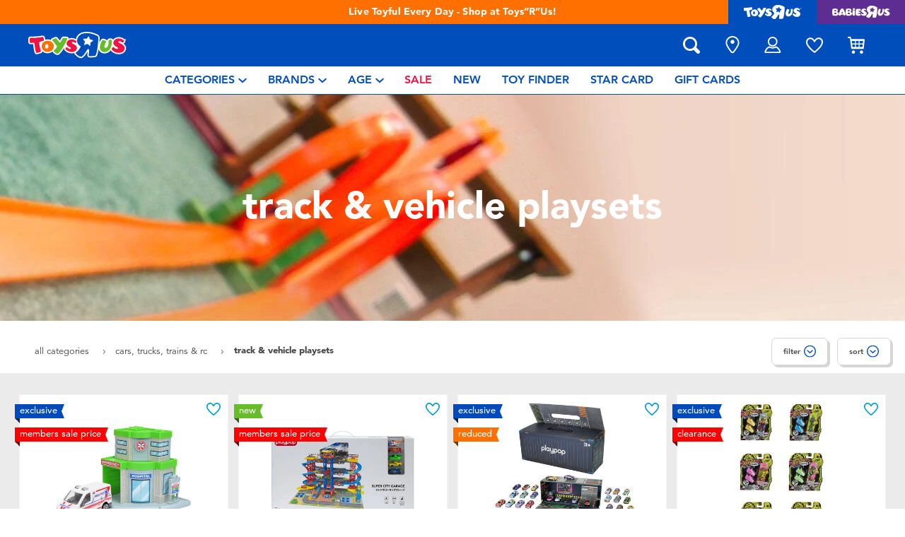

--- FILE ---
content_type: text/html;charset=UTF-8
request_url: https://www.toysrus.com.my/cars-trucks-trains-and-rc/track-and-vehicle-playsets/
body_size: 32012
content:
<!DOCTYPE html>
<html lang="en">
<head>
<!--[if gt IE 9]><!-->
<script>
    function isIE() {
        var ua = window.navigator.userAgent;
        var msie = ua.indexOf('MSIE '); // IE 10 or older
        var trident = ua.indexOf('Trident/'); //IE 11

        return (msie > 0 || trident > 0);
    }

    (function(){
        if (isIE()) {
            var script = document.createElement('script');
            script.src = '/on/demandware.static/Sites-ToysRUs_MY-Site/-/en_MY/v1768834704946/js/picturefill.js';
            document.head.appendChild(script);
        }
    })();
</script>


    
        <script defer type="text/javascript" src="/on/demandware.static/Sites-ToysRUs_MY-Site/-/en_MY/v1768834704946/js/polyfill.js"></script>
    

    
        <script defer type="text/javascript" src="/on/demandware.static/Sites-ToysRUs_MY-Site/-/en_MY/v1768834704946/js/svg-sprite.js"></script>
    

    
        <script defer type="text/javascript" src="/on/demandware.static/Sites-ToysRUs_MY-Site/-/en_MY/v1768834704946/js/main.js"></script>
    

    
        <script defer type="text/javascript" src="/on/demandware.static/Sites-ToysRUs_MY-Site/-/en_MY/v1768834704946/js/search.js"></script>
    


<!--<![endif]-->
<meta charset="UTF-8"/>
<meta http-equiv="x-ua-compatible" content="ie=edge"/>
<meta name="viewport" content="width=device-width, initial-scale=1, maximum-scale=1.0, user-scalable=0"/>


    







<title>
    Track &amp; Vehicle Playsets | Toys&quot;R&quot;Us – Malaysia
</title>
<meta name="description" content="Live Toyful today! Discover simple joys with Track &amp; Vehicle Playsets at Toys&quot;R&quot;Us &ndash; Malaysia. Inspire generations with thousands of toys and lifestyle rangesin-store and online!"/>
<meta name="keywords" content="Toys&quot;R&quot;Us"/>



    
        <meta property="og:url" content="https://www.toysrus.com.my/cars-trucks-trains-and-rc/track-and-vehicle-playsets/">
    


<!--Hreflangs -->


    
        <link rel="alternate" hreflang="en-my" href="https://www.toysrus.com.my/cars-trucks-trains-and-rc/track-and-vehicle-playsets/" />
    





<meta property="og:title" content="Track &amp; Vehicle Playsets | Toys&quot;R&quot;Us &ndash; Malaysia" />
<meta name="og:description" content="Live Toyful today! Discover simple joys with Track &amp; Vehicle Playsets at Toys&quot;R&quot;Us &ndash; Malaysia. Inspire generations with thousands of toys and lifestyle rangesin-store and online!"/>

    <meta property="og:image" content="https://www.toysrus.com.my/dw/image/v2/BDGJ_PRD/on/demandware.static/Sites-ToysRUs_MY-Site/-/default/dw8af4073e/images/favicon/favicon-tru-1000.jpg?q=75">


<meta property="fb:app_id" content="480533426490252" />
<meta property="og:type" content="website" />



    
        
            <meta property="og:locale" content="en_MY" />
        
    












    <link  href="/on/demandware.static/Sites-ToysRUs_MY-Site/-/default/dw4c8af05d/images/favicon/favicon-tru-16.png" rel="icon" type="image/png" sizes="16x16" />
    <link  href="/on/demandware.static/Sites-ToysRUs_MY-Site/-/default/dwb6aeaade/images/favicon/favicon-tru-32.png" rel="icon" type="image/png" sizes="32x32" />
    <link  href="/on/demandware.static/Sites-ToysRUs_MY-Site/-/default/dw5d9afa62/images/favicon/favicon-tru-96.png" rel="icon" type="image/png" sizes="96x96" />
    <link  href="/on/demandware.static/Sites-ToysRUs_MY-Site/-/default/dw4cab4111/images/favicon/favicon-tru-128.png" rel="icon" type="image/png" sizes="128x128" />
    <link  href="/on/demandware.static/Sites-ToysRUs_MY-Site/-/default/dwa76f8566/images/favicon/favicon-tru-196.png" rel="icon" type="image/png" sizes="196x196" />
    <link href="/on/demandware.static/Sites-ToysRUs_MY-Site/-/default/dw908e5efa/images/favicon/favicon-tru.ico" rel="shortcut icon" />
    <link rel="stylesheet" href="/on/demandware.static/Sites-ToysRUs_MY-Site/-/en_MY/v1768834704946/css/tru_global.css" />



<link rel="preload" href="/on/demandware.static/Sites-ToysRUs_MY-Site/-/en_MY/v1768834704946/fonts/Avenir-Book.woff2" as="font" type="font/woff2" crossorigin="">
<link rel="preload" href="/on/demandware.static/Sites-ToysRUs_MY-Site/-/en_MY/v1768834704946/fonts/Avenir-Roman.woff2" as="font" type="font/woff2" crossorigin="">
<link rel="preload" href="/on/demandware.static/Sites-ToysRUs_MY-Site/-/en_MY/v1768834704946/fonts/Avenir-Medium.woff2" as="font" type="font/woff2" crossorigin="">
<link rel="preload" href="/on/demandware.static/Sites-ToysRUs_MY-Site/-/en_MY/v1768834704946/fonts/Avenir-Heavy.woff2" as="font" type="font/woff2" crossorigin="">
<link rel="preload" href="/on/demandware.static/Sites-ToysRUs_MY-Site/-/en_MY/v1768834704946/fonts/Avenir-Black.woff2" as="font" type="font/woff2" crossorigin="">
<link rel="preload" href="/on/demandware.static/Sites-ToysRUs_MY-Site/-/en_MY/v1768834704946/fonts/Avenir-Light.woff2" as="font" type="font/woff2" crossorigin="">

<link rel="stylesheet" href="/on/demandware.static/Sites-ToysRUs_MY-Site/-/en_MY/v1768834704946/css/basis/fonts.css" />


    <link rel="stylesheet" href="/on/demandware.static/Sites-ToysRUs_MY-Site/-/en_MY/v1768834704946/css/tru_search.css" />

    <link rel="stylesheet" href="/on/demandware.static/Sites-ToysRUs_MY-Site/-/en_MY/v1768834704946/css/tru_promotionPage.css" />

    <link rel="stylesheet" href="/on/demandware.static/Sites-ToysRUs_MY-Site/-/en_MY/v1768834704946/css/experience/storePageInclude.css" />






<!-- Start of Zendesk Widget script -->
<script>window.zESettings = {"webWidget":{"color":{"theme":"#009ddb","launcherText":"#fff"},"offset":{"horizontal":"0","vertical":"70px","mobile":{"horizontal":"-10px","vertical":"0px"}},"launcher":{"label":{"*":"help"}}}};</script>
<script id="ze-snippet" src="https://static.zdassets.com/ekr/snippet.js?key=9c3c3650-b3f3-492a-bd29-9c1f4d9442a6"></script>
<!--End of Zendesk Widget script--><script>(function() {
var globalParams = {"staticURL":"/on/demandware.static/Sites-ToysRUs_MY-Site/-/en_MY/v1768834704946/","currentBrand":"tru","countryCode":"MY","instoreShippingType":"click_and_collect","deliveryShippingType":"delivery","isClickAndCollectEnabled":true,"cookiesConfig":{"COOKIE_MAX_AGE_DAYS":30,"COUNTRY_COOKIE_NAME":"country","SHIPPING_TYPE_COOKIE_NAME":"shippingType","SELECTED_STORE_COOKIE_NAME":"selectedStore"}};
window.globalParams = 'globalParams' in window ? Object.assign(window.globalParams, globalParams) : globalParams;
})();</script><!-- Start of Google recaptcha script -->
<script>window.recaptchaEnabled=true;</script>
<script>window.recaptchaSiteKey="6Ld-Y7QZAAAAAHTYjIycQrw_5vFCaoXWttnsI-JD";</script>
<script src="https://www.google.com/recaptcha/api.js?key=6Ld-Y7QZAAAAAHTYjIycQrw_5vFCaoXWttnsI-JD"></script>
<!--End of Google recaptcha script --><script>(function() {
var globalParams = {"currencyCode":"MYR"};
window.globalParams = 'globalParams' in window ? Object.assign(window.globalParams, globalParams) : globalParams;
})();</script><!-- Google Tag Manager --><script>(function(w,d,s,l,i){w[l]=w[l]||[];w[l].push({'gtm.start':new Date().getTime(),event:'gtm.js'});var f=d.getElementsByTagName(s)[0],j=d.createElement(s),dl=l!='dataLayer'?'&l='+l:'';j.async=true;j.src='https://www.googletagmanager.com/gtm.js?id='+i+dl;f.parentNode.insertBefore(j,f);}) (window, document, 'script', 'dataLayer', 'GTM-PVM2PFQ');</script><!-- End Google Tag Manager -->


    <script async type="text/javascript" src="//apps.bazaarvoice.com/deployments/toysrus-asia/main_site/production/en_MY/bv.js"></script>




    <script>var CRL8_SITENAME = 'toysrusmy-vzrnca'; !function(){var e=window.crl8=window.crl8||{},n=!1,i=[];e.ready=function(e){n?e():i.push(e)},e.pixel=e.pixel||function(){e.pixel.q.push(arguments)},e.pixel.q=e.pixel.q||[];var t=window.document,o=t.createElement("script"),c=e.debug||-1!==t.location.search.indexOf("crl8-debug=true")?"js":"min.js";o.async=!0,o.src=t.location.protocol+"//edge.curalate.com/sites/"+CRL8_SITENAME+"/site/latest/site."+c,o.onload=function(){n=!0,i.forEach(function(e){e()})};var r=t.getElementsByTagName("script")[0];r.parentNode.insertBefore(o,r.nextSibling)}();
</script>



<link rel="canonical" href="https://www.toysrus.com.my/cars-trucks-trains-and-rc/track-and-vehicle-playsets/"/>

<script type="text/javascript">//<!--
/* <![CDATA[ (head-active_data.js) */
var dw = (window.dw || {});
dw.ac = {
    _analytics: null,
    _events: [],
    _category: "",
    _searchData: "",
    _anact: "",
    _anact_nohit_tag: "",
    _analytics_enabled: "true",
    _timeZone: "Asia/Kuala_Lumpur",
    _capture: function(configs) {
        if (Object.prototype.toString.call(configs) === "[object Array]") {
            configs.forEach(captureObject);
            return;
        }
        dw.ac._events.push(configs);
    },
	capture: function() { 
		dw.ac._capture(arguments);
		// send to CQ as well:
		if (window.CQuotient) {
			window.CQuotient.trackEventsFromAC(arguments);
		}
	},
    EV_PRD_SEARCHHIT: "searchhit",
    EV_PRD_DETAIL: "detail",
    EV_PRD_RECOMMENDATION: "recommendation",
    EV_PRD_SETPRODUCT: "setproduct",
    applyContext: function(context) {
        if (typeof context === "object" && context.hasOwnProperty("category")) {
        	dw.ac._category = context.category;
        }
        if (typeof context === "object" && context.hasOwnProperty("searchData")) {
        	dw.ac._searchData = context.searchData;
        }
    },
    setDWAnalytics: function(analytics) {
        dw.ac._analytics = analytics;
    },
    eventsIsEmpty: function() {
        return 0 == dw.ac._events.length;
    }
};
/* ]]> */
// -->
</script>
<script type="text/javascript">//<!--
/* <![CDATA[ (head-cquotient.js) */
var CQuotient = window.CQuotient = {};
CQuotient.clientId = 'bdgj-ToysRUs_MY';
CQuotient.realm = 'BDGJ';
CQuotient.siteId = 'ToysRUs_MY';
CQuotient.instanceType = 'prd';
CQuotient.locale = 'en_MY';
CQuotient.fbPixelId = '__UNKNOWN__';
CQuotient.activities = [];
CQuotient.cqcid='';
CQuotient.cquid='';
CQuotient.cqeid='';
CQuotient.cqlid='';
CQuotient.apiHost='api.cquotient.com';
/* Turn this on to test against Staging Einstein */
/* CQuotient.useTest= true; */
CQuotient.useTest = ('true' === 'false');
CQuotient.initFromCookies = function () {
	var ca = document.cookie.split(';');
	for(var i=0;i < ca.length;i++) {
	  var c = ca[i];
	  while (c.charAt(0)==' ') c = c.substring(1,c.length);
	  if (c.indexOf('cqcid=') == 0) {
		CQuotient.cqcid=c.substring('cqcid='.length,c.length);
	  } else if (c.indexOf('cquid=') == 0) {
		  var value = c.substring('cquid='.length,c.length);
		  if (value) {
		  	var split_value = value.split("|", 3);
		  	if (split_value.length > 0) {
			  CQuotient.cquid=split_value[0];
		  	}
		  	if (split_value.length > 1) {
			  CQuotient.cqeid=split_value[1];
		  	}
		  	if (split_value.length > 2) {
			  CQuotient.cqlid=split_value[2];
		  	}
		  }
	  }
	}
}
CQuotient.getCQCookieId = function () {
	if(window.CQuotient.cqcid == '')
		window.CQuotient.initFromCookies();
	return window.CQuotient.cqcid;
};
CQuotient.getCQUserId = function () {
	if(window.CQuotient.cquid == '')
		window.CQuotient.initFromCookies();
	return window.CQuotient.cquid;
};
CQuotient.getCQHashedEmail = function () {
	if(window.CQuotient.cqeid == '')
		window.CQuotient.initFromCookies();
	return window.CQuotient.cqeid;
};
CQuotient.getCQHashedLogin = function () {
	if(window.CQuotient.cqlid == '')
		window.CQuotient.initFromCookies();
	return window.CQuotient.cqlid;
};
CQuotient.trackEventsFromAC = function (/* Object or Array */ events) {
try {
	if (Object.prototype.toString.call(events) === "[object Array]") {
		events.forEach(_trackASingleCQEvent);
	} else {
		CQuotient._trackASingleCQEvent(events);
	}
} catch(err) {}
};
CQuotient._trackASingleCQEvent = function ( /* Object */ event) {
	if (event && event.id) {
		if (event.type === dw.ac.EV_PRD_DETAIL) {
			CQuotient.trackViewProduct( {id:'', alt_id: event.id, type: 'raw_sku'} );
		} // not handling the other dw.ac.* events currently
	}
};
CQuotient.trackViewProduct = function(/* Object */ cqParamData){
	var cq_params = {};
	cq_params.cookieId = CQuotient.getCQCookieId();
	cq_params.userId = CQuotient.getCQUserId();
	cq_params.emailId = CQuotient.getCQHashedEmail();
	cq_params.loginId = CQuotient.getCQHashedLogin();
	cq_params.product = cqParamData.product;
	cq_params.realm = cqParamData.realm;
	cq_params.siteId = cqParamData.siteId;
	cq_params.instanceType = cqParamData.instanceType;
	cq_params.locale = CQuotient.locale;
	
	if(CQuotient.sendActivity) {
		CQuotient.sendActivity(CQuotient.clientId, 'viewProduct', cq_params);
	} else {
		CQuotient.activities.push({activityType: 'viewProduct', parameters: cq_params});
	}
};
/* ]]> */
// -->
</script>
<!-- Facebook Pixel Code -->
<script>
!function(f,b,e,v,n,t,s){if(f.fbq)return;n=f.fbq=function(){n.callMethod?
n.callMethod.apply(n,arguments):n.queue.push(arguments)};if(!f._fbq)f._fbq=n;
n.push=n;n.loaded=!0;n.version='2.0';n.agent='pldemandware';n.queue=[];t=b.createElement(e);t.async=!0;
t.src=v;s=b.getElementsByTagName(e)[0];s.parentNode.insertBefore(t,s)}(window,
document,'script','https://connect.facebook.net/en_US/fbevents.js');

fbq('init', '383420279518513');
fbq('track', "PageView");</script>
<noscript><img height="1" width="1" alt="" style="display:none"
src="https://www.facebook.com/tr?id=383420279518513&ev=PageView&noscript=1"
/></noscript>
<!-- End Facebook Pixel Code -->

   <script type="application/ld+json">
        {"@context":"http://schema.org/","@type":"ItemList","itemListElement":[{"@type":"ListItem","position":1,"url":"https://www.toysrus.com.my/speed-city-mini-hospital-10045080.html"},{"@type":"ListItem","position":2,"url":"https://www.toysrus.com.my/playpop-super-city-garage-10086750.html"},{"@type":"ListItem","position":3,"url":"https://www.toysrus.com.my/playpop-container-playset-10044535.html"},{"@type":"ListItem","position":4,"url":"https://www.toysrus.com.my/hot-wheels-skate-neon-bones-tony-hawk-themed-fingerboards-and-skate-shoes---assorted-1198672.html"},{"@type":"ListItem","position":5,"url":"https://www.toysrus.com.my/playpop-mega-loop-toy-car-track-set-10076846.html"},{"@type":"ListItem","position":6,"url":"https://www.toysrus.com.my/playpop-battery-operated-skull-volcano-track-set-10044890.html"},{"@type":"ListItem","position":7,"url":"https://www.toysrus.com.my/playpop-fire-command-truck-10044546.html"},{"@type":"ListItem","position":8,"url":"https://www.toysrus.com.my/playpop-space-base-playset-10076844.html"},{"@type":"ListItem","position":9,"url":"https://www.toysrus.com.my/playpop-double-sided-carry-case-playset-10086753.html"},{"@type":"ListItem","position":10,"url":"https://www.toysrus.com.my/playpop-sos-station-10044574.html"},{"@type":"ListItem","position":11,"url":"https://www.toysrus.com.my/speed-city-mini-fast-food-shop-10045089.html"},{"@type":"ListItem","position":12,"url":"https://www.toysrus.com.my/speed-city-mini-gas-station-10045078.html"},{"@type":"ListItem","position":13,"url":"https://www.toysrus.com.my/playpop-transforming-t-rex-car-carrier-10076845.html"},{"@type":"ListItem","position":14,"url":"https://www.toysrus.com.my/speed-city-stunt-transporter-with-11-vehicles-1177978.html"},{"@type":"ListItem","position":15,"url":"https://www.toysrus.com.my/speed-city-emergency-station-with-fire-truck-and-ambulance-1044328.html"},{"@type":"ListItem","position":16,"url":"https://www.toysrus.com.my/playpop-stunt-transporter-10044547.html"},{"@type":"ListItem","position":17,"url":"https://www.toysrus.com.my/speed-city-mini-car-wash-centre-10045075.html"},{"@type":"ListItem","position":18,"url":"https://www.toysrus.com.my/playpop-felt-playmat-and-vehicle-set-10076832.html"},{"@type":"ListItem","position":19,"url":"https://www.toysrus.com.my/speed-city-dino-action-playset-1182378.html"},{"@type":"ListItem","position":20,"url":"https://www.toysrus.com.my/speed-city-mini-auto-services-centre-10045076.html"},{"@type":"ListItem","position":21,"url":"https://www.toysrus.com.my/hot-wheels-skates-sports-trackset---assorted-1172644.html"},{"@type":"ListItem","position":22,"url":"https://www.toysrus.com.my/playpop-battery-operated-pit-stop-playset-10076830.html"},{"@type":"ListItem","position":23,"url":"https://www.toysrus.com.my/speed-city-mini-fire-station-10045088.html"},{"@type":"ListItem","position":24,"url":"https://www.toysrus.com.my/speed-city-mini-car-repair-centre-10045077.html"},{"@type":"ListItem","position":25,"url":"https://www.toysrus.com.my/speed-city-mini-ferris-wheel-park-10045079.html"},{"@type":"ListItem","position":26,"url":"https://www.toysrus.com.my/speed-city-stunt-transporter-10057030.html"},{"@type":"ListItem","position":27,"url":"https://www.toysrus.com.my/speed-city-emergency-rescue-station-and-vehicles-1044331.html"},{"@type":"ListItem","position":28,"url":"https://www.toysrus.com.my/playpop-speedster-launcher-set-10076831.html"},{"@type":"ListItem","position":29,"url":"https://www.toysrus.com.my/speed-city-re-fueling-service-station-1182380.html"},{"@type":"ListItem","position":30,"url":"https://www.toysrus.com.my/hot-wheels-racing-grand-prix-trackset-10106689.html"},{"@type":"ListItem","position":31,"url":"https://www.toysrus.com.my/hot-wheels-city-mega-garage-10114303.html"},{"@type":"ListItem","position":32,"url":"https://www.toysrus.com.my/hot-wheels-city-ultimate-garage-10014855.html"},{"@type":"ListItem","position":33,"url":"https://www.toysrus.com.my/hot-wheels-championship-track-set---assorted-1007928.html"},{"@type":"ListItem","position":34,"url":"https://www.toysrus.com.my/hot-wheels-skate-flush-and-go-skate-bowl-10052150.html"},{"@type":"ListItem","position":35,"url":"https://www.toysrus.com.my/hot-wheels-city-trex-fire-station-10083632.html"},{"@type":"ListItem","position":36,"url":"https://www.toysrus.com.my/hot-wheels-city-stunt-garage-1049027.html"},{"@type":"ListItem","position":37,"url":"https://www.toysrus.com.my/hot-wheels-track-builder-pack---assorted-1015273.html"},{"@type":"ListItem","position":38,"url":"https://www.toysrus.com.my/hotwheels-pullback-value-10099867.html"},{"@type":"ListItem","position":39,"url":"https://www.toysrus.com.my/hot-wheels-mega-tower-car-wash-1169741.html"},{"@type":"ListItem","position":40,"url":"https://www.toysrus.com.my/hot-wheels-tunnel-twist-car-wash-10018694.html"},{"@type":"ListItem","position":41,"url":"https://www.toysrus.com.my/hot-wheels-city-nemesis---assorted-1155346.html"},{"@type":"ListItem","position":42,"url":"https://www.toysrus.com.my/hotwheels-mattel-80th-dream-mobile-o-s-10099863.html"},{"@type":"ListItem","position":43,"url":"https://www.toysrus.com.my/hot-wheels-neon-speeders-laser-stunt-slamway-1199355.html"},{"@type":"ListItem","position":44,"url":"https://www.toysrus.com.my/hot-wheels-action-4-loop-crash-out-track-set-10052159.html"},{"@type":"ListItem","position":45,"url":"https://www.toysrus.com.my/hot-wheels-monster-truck-corkcrew-shark-smash-10106685.html"},{"@type":"ListItem","position":46,"url":"https://www.toysrus.com.my/hot-wheels-city-ultra-shark-car-wash-10052155.html"},{"@type":"ListItem","position":47,"url":"https://www.toysrus.com.my/hotwheels-hot-wheels-hyper-mile-dual-dash-1046311.html"},{"@type":"ListItem","position":48,"url":"https://www.toysrus.com.my/hotwheels-track-creator-track-best-of-track-kit-10099868.html"}]}
    </script>


</head>
<body>
<!-- Google Tag Manager (noscript) --><noscript><iframe src="https://www.googletagmanager.com/ns.html?id=GTM-PVM2PFQ" height="0" width="0" style="display:none;visibility:hidden"></iframe></noscript><!-- End Google Tag Manager (noscript) -->




<input type="hidden" name="token-url" value="/on/demandware.store/Sites-ToysRUs_MY-Site/en_MY/CSRF-Generate"/>
<div class="header-banner">
    <div class="flex-grow-1">
        
	 


	
    
    <div class="swiper-outer-wrapper" style="background-color: #ff7000">
        <div class="swiper-container" data-bootstrap='{"carousel": {
&quot;autoplay&quot;: true, &quot;pauseOnMouseEnter&quot;: true, &quot;autoHeight&quot;: true, &quot;direction&quot;: &quot;vertical&quot;
}}'>
            <div class="swiper-wrapper">
                
                    <div class="swiper-slide">
<div>Buy online &amp; collect in store with Click &amp; Collect.<a href="https://www.toysrus.com.my/shipping-delivery.html"><span class="link">learn more</span></a></div>
</div>

<div class="swiper-slide">Live Toyful Every Day -&nbsp;Shop at Toys&ldquo;R&rdquo;Us!</div>
                
            </div>
            <div class="swiper-button-next d-none">
                <svg class="icon">
                    <use xmlns:xlink="http://www.w3.org/1999/xlink" xlink:href="#chevron"></use>
                </svg>
            </div>
            <div class="swiper-button-prev d-none">
                <svg class="icon">
                    <use xmlns:xlink="http://www.w3.org/1999/xlink" xlink:href="#chevron"></use>
                </svg>
            </div>
        </div>
    </div>

 
	
    </div>
    
<div class="brand-switcher hidden-sm-down">
<a href="/switch-brand/?brand=tru" class="switch-tru -switch">
<img data-src="/on/demandware.static/Sites-ToysRUs_MY-Site/-/default/dw3e9fa154/images/logo/tru-white.svg" class="switch-tru-image lazyload" alt="ToysRus" width="82" height="21"/>
</a>
<a href="/switch-brand/?brand=bru" class="switch-bru -switch">
<img data-src="/on/demandware.static/Sites-ToysRUs_MY-Site/-/default/dwfddaac62/images/logo/bru-white.svg" class="switch-bru-image lazyload" alt="BabiesRus" width="82" height="21"/>
</a>
</div>

</div>


<header class="header-block-wrapper tru-brand">
    <div class="header-block row no-gutters align-items-center">
        <div class="col col-md-auto align-self-center text-center">
            <a class="logo-link" href="/" title="Toys&quot;R&quot;Us Home">
    <img class="logo" src="/on/demandware.static/Sites-ToysRUs_MY-Site/-/default/dw88cb0c23/images/logo/tru.svg" alt="Toys&quot;R&quot;Us" width="139" height="40"/>
</a>

        </div>
        <div class="col-auto _fill d-md-none">
            <div class="brand-switcher -mobile">
                <a href="/switch-brand/?brand=bru" class="switch-bru -switch">
                    <img data-src="/on/demandware.static/Sites-ToysRUs_MY-Site/-/default/dwe478aa0f/images/logo/bru-purple.svg" class="switch-bru-image lazyload" alt="BabiesRus" width="110" height="23"/>
                </a>
            </div>
        </div>
        <div class="col-auto _fill ml-md-auto header-utilities">
            
<ul class="nav">
    <li class="nav-item search-block">
        <button class="nav-button js-search-toggle d-md-none">
            <svg class="icon -search">
                <use xlink:href="#search"></use>
            </svg>
        </button>
        <form
    class="search-form"
    role="search"
    action="/search/"
    method="get" name="simpleSearch"
    data-bootstrap='{"headerSearch": {}}'
>

    <div class="input-container">
        <span class="nav-button js-search-toggle">
            <svg class="icon -search d-none d-md-block">
                <use xlink:href="#search"></use>
            </svg>

            <svg class="icon -chevron-left d-md-none">
                <use xlink:href="#chevron-left"></use>
            </svg>
        </span>
        <input type="search"
            name="q"
            class="form-control input"
            placeholder="what are you looking for?"
            aria-label="what are you looking for?"
            data-search-input
            autocomplete="off">
        <div class="suggestions-wrapper" data-url="/on/demandware.store/Sites-ToysRUs_MY-Site/en_MY/SearchServices-GetSuggestions?q="></div>
        <div class="suggestions-container">
            



<div class="top-suggestions-container noresult">
    
	 


	

<div class="html-slot-wrapper">


    
    <div class="html-slot-container">
        
            <a href="https://www.toysrus.com.my/search/?cgid=jurassic%20world" class="btn btn-suggestion">
                    <span class="cat-label">jurassic world</span>
                </a>
                <a href="https://www.toysrus.com.my/minecraft/" class="btn btn-suggestion">
                    <span class="cat-label">minecraft</span>
                </a>
                <a href="https://www.toysrus.com.my/pokemon/" class="btn btn-suggestion">
                    <span class="cat-label">pokemon</span>
                </a>
                <a href="https://www.toysrus.com.my/marvel/" class="btn btn-suggestion">
                    <span class="cat-label">marvel</span>
                </a>
                <a href="https://www.toysrus.com.my/whats-on/r-exclusive/" class="btn btn-suggestion">
                    <span class="cat-label">exclusive</span>
                </a>
        
    </div>

</div>


 
	
</div>

<div class="now-trending-container noresult">
    
	 


	



<div class="html-slot-wrapper">


    
    

    <p class="now-trending-title">now trending</p>

    <div data-bootstrap='{"gtm": { "type": "impressions", "checkMetadata": true, "options": { "list": "Three Trending Products" } }}' data-list="Three Trending Products">
        


    <!-- CQuotient Activity Tracking (viewReco-cquotient.js) -->
<script type="text/javascript">//<!--
/* <![CDATA[ */
(function(){
try {
	if(window.CQuotient) {
		var cq_params = {};
		cq_params.cookieId = window.CQuotient.getCQCookieId();
		cq_params.userId = window.CQuotient.getCQUserId();
		cq_params.emailId = CQuotient.getCQHashedEmail();
		cq_params.loginId = CQuotient.getCQHashedLogin();
		cq_params.accumulate = true;
		cq_params.products = [{
			id: '10025632',
			sku: '',
			type: '',
			alt_id: ''
		}];
		cq_params.recommenderName = '__UNDEFINED__';
		cq_params.realm = "BDGJ";
		cq_params.siteId = "ToysRUs_MY";
		cq_params.instanceType = "prd";
		cq_params.locale = window.CQuotient.locale;
		cq_params.slotId = '';
		cq_params.slotConfigId = '';
		cq_params.slotConfigTemplate = '';
		if(window.CQuotient.sendActivity)
			window.CQuotient.sendActivity( CQuotient.clientId, 'viewReco', cq_params );
		else
			window.CQuotient.activities.push( {activityType: 'viewReco', parameters: cq_params} );
	}
} catch(err) {}
})();
/* ]]> */
// -->
</script>
<!-- Facebook Activity Tracking (viewContent-facebook.js) -->
<script type="text/javascript">//<!--
/* <![CDATA[ */
(function(){
try {
	fbq&&fbq('track', 'ViewContent', {
        content_ids: ['10025632'],
        content_type: 'product'
    });
} catch(e) {}
})();
/* ]]> */
// -->
</script>
            		<script type="text/javascript">//<!--
/* <![CDATA[ (viewProduct-active_data.js) */
dw.ac._capture({id: "10025632", type: "recommendation"});
/* ]]> */
// -->
</script>
        <div class="column">
            

    



<!-- dwMarker="product" dwContentID="836130fe972b9961d943c38918" -->
<div class="product-tile product"
    data-pid="10025632"
    data-metadata='{"id":"938658","name":"ZipString Classic - Bodacious Blue","price":"89.99","sku":"10025632","brand":"zipstring","name_local":"ZipString Classic - Bodacious Blue","category":"new_arrivals_my","akeneo_categoryNumber":["98"],"akeneo_catAndSubCatNumber":"9801","akeneo_ageRangeYears":"3_4yrs,5_7yrs","akeneo_ageRangeMonths":"","quantity":1}'
>
    <div class="product-wrapper d-flex align-items-center">
        <a href="/zipstring-classic---bodacious-blue-10025632.html" class="product-image" data-gtm-product-link>
            <img class="tile-image card-image lazyload"
                data-parent-fit="contain" data-parent-container=".card-image-container" data-src="https://www.toysrus.com.my/dw/image/v2/BDGJ_PRD/on/demandware.static/-/Sites-master-catalog-toysrus/default/dwb306c4e0/2/c/8/c/2c8cacb4fdc323cce2c7c0526ecd88ab7c12f06e_938658_i1.jpg?sw=394&amp;sh=394&amp;q=75"
                
                alt="ZipString Classic - Bodacious Blue" title="ZipString Classic - Bodacious Blue" itemprop="image" />
        </a>
        <a class="card-link -plain" href="/zipstring-classic---bodacious-blue-10025632.html" itemprop="url" data-gtm-product-link>
            <span itemprop="name">ZipString Classic - Bodacious Blue</span>
        </a>
    </div>
</div>
<!-- END_dwmarker -->




        </div>
    


    </div>

</div>


 
	
</div>

<div class="trending-brands-container">
    
	 


	




<div class="brands-wrapper d-flex align-items-center justify-content-around">
    
        
            
                <div class="category-box column">
                    <a class="category-link" href="/playpop/">
                        <img class="lazyload" data-src="https://www.toysrus.com.my/dw/image/v2/BDGJ_PRD/on/demandware.static/-/Sites-storefront-catalog-toysrus-my/default/dw7315f2e2/1/0/6/5/1065b6e0ccc0d46e930cbfa9fd748de617b51fcc_playpop_newlogo.png?q=75&amp;sw=60" alt="playpop" />
                    </a>
                </div>
            
        
    
        
            
                <div class="category-box column">
                    <a class="category-link" href="/pokemon/">
                        <img class="lazyload" data-src="https://www.toysrus.com.my/dw/image/v2/BDGJ_PRD/on/demandware.static/-/Sites-storefront-catalog-toysrus-my/default/dw6bcd4697/3/f/3/a/3f3acc9ff55da2abfe86bd41af062dc1e010ea0f_pokemon_color_logo_343x343.png?q=75&amp;sw=60" alt="Pokemon" />
                    </a>
                </div>
            
        
    
        
            
                <div class="category-box column">
                    <a class="category-link" href="/jurassic-world/">
                        <img class="lazyload" data-src="https://www.toysrus.com.my/dw/image/v2/BDGJ_PRD/on/demandware.static/-/Sites-storefront-catalog-toysrus-my/default/dwc749a75e/e/a/1/d/ea1d81dcfc659984ceb32433efc4ee29f09420f7_jurassic_world.png?q=75&amp;sw=60" alt="Jurassic World" />
                    </a>
                </div>
            
        
    
        
            
                <div class="category-box column">
                    <a class="category-link" href="/hot-wheels/">
                        <img class="lazyload" data-src="https://www.toysrus.com.my/dw/image/v2/BDGJ_PRD/on/demandware.static/-/Sites-storefront-catalog-toysrus-my/default/dw68914ab0/f/f/0/8/ff08aa7b7f89066e3fa7af61d06ae4953af8335c_hot_wheels_color_logo_343x343.png?q=75&amp;sw=60" alt="Hot Wheels" />
                    </a>
                </div>
            
        
    
</div>


 
	
</div>

<div class="trending-categories-container">
    
	 


	




<div class="brands-wrapper d-flex align-items-center justify-content-around">
    
        
            
                <div class="category-round column">
                    <a class="category-link" href="/action-figures-and-hero-play/">
                        <span class="image-circle d-flex align-items-center justify-content-around">
                            <img class="category-thumbnail lazyload" data-src="https://www.toysrus.com.my/dw/image/v2/BDGJ_PRD/on/demandware.static/-/Sites-storefront-catalog-toysrus-my/default/dwd08a3568/categories/action_figures_hero_play/action-figure-hero-play-iron-man-circle-2.jpg?q=75&amp;sw=60" alt="Action Figures &amp; Hero Play" />
                        </span>
                    </a>
                </div>
            
        
    
        
            
                <div class="category-round column">
                    <a class="category-link" href="/building-blocks-and-lego/">
                        <span class="image-circle d-flex align-items-center justify-content-around">
                            <img class="category-thumbnail lazyload" data-src="https://www.toysrus.com.my/dw/image/v2/BDGJ_PRD/on/demandware.static/-/Sites-storefront-catalog-toysrus-my/default/dw7a010565/categories/building_blocks_lego/building-blocks-&amp;-lego.jpg?q=75&amp;sw=60" alt="Building Blocks &amp; LEGO" />
                        </span>
                    </a>
                </div>
            
        
    
        
            
                <div class="category-round column">
                    <a class="category-link" href="/cars-trucks-trains-and-rc/">
                        <span class="image-circle d-flex align-items-center justify-content-around">
                            <img class="category-thumbnail lazyload" data-src="https://www.toysrus.com.my/dw/image/v2/BDGJ_PRD/on/demandware.static/-/Sites-storefront-catalog-toysrus-my/default/dw45e60af5/categories/cars_trucks_trains_rc/cars-vehicles-circle.jpg?q=75&amp;sw=60" alt="Cars, Trucks, Trains &amp; RC" />
                        </span>
                    </a>
                </div>
            
        
    
        
            
                <div class="category-round column">
                    <a class="category-link" href="/blind-box/">
                        <span class="image-circle d-flex align-items-center justify-content-around">
                            <img class="category-thumbnail lazyload" data-src="https://www.toysrus.com.my/dw/image/v2/BDGJ_PRD/on/demandware.static/-/Sites-storefront-catalog-toysrus-my/default/dwd0e7e90f/categories/cat78_blind_box_thumbnail.jpg?q=75&amp;sw=60" alt="Blind Box" />
                        </span>
                    </a>
                </div>
            
        
    
</div>


 
	
</div>

            <div class="search-form-suggestions -no-input" data-url="/on/demandware.store/Sites-ToysRUs_MY-Site/en_MY/SearchServices-GetSuggestions?cgid=getPopularSearches"></div>
            <div class="bar-code-container">
                <button type="button" class="button -barcode" data-toggle="modal"  data-barcode-button data-library-url="/on/demandware.static/Sites-ToysRUs_MY-Site/-/en_MY/v1768834704946/js/barcode-scanner.js">
                    <svg class="icon">
                        <use xlink:href="#bar-code"></use>
                    </svg>
                    Scan Barcode
                </button>
            </div>
        </div>
    </div>
    <input type="hidden" value="en_MY" name="lang">
    <input type="hidden" data-cgid-input name="cgid">
</form>
<!-- Barcode modal -->
<div class="modal fade" tabindex="-1" role="dialog" aria-labelledby="barcode-modal-label" aria-hidden="true" data-barcode-modal>
    <div class="modal-dialog modal-dialog-centered" role="document">
        <div class="modal-content">
            <div class="modal-header">
                <h2 class="modal-title" id="barcode-modal-label">Scan a Barcode</h2>
                <button type="button" class="close" data-dismiss="modal" aria-label="Close">
                    <svg class="icon">
                        <use xlink:href="#cross"></use>
                    </svg>
                </button>
            </div>
            <div class="modal-body">
                <div class="barcode-canvas" data-barcode-canvas
                    data-endpoint="/on/demandware.store/Sites-ToysRUs_MY-Site/en_MY/Search-FindBarcode"
                    data-resources='{
                        "preDetectMessage"    : "Barcode has not detected",
                        "barcodeFounded"      : "Product has been found. Redirecting...",
                        "detectMessage"       : "Detecting...",
                        "notFound"            : "Sorry, this barcode is not found in the site",
                        "notSupported"        : "Barcode Reader is not supported on this device",
                        "initializeStreaming" : "Loading...",
                        "cameraNotAllowed"    : "Please allow our site to use your camera for scan barcode. After providing access open Barcode Reader again."
                        }'
                >                </div>
                <div class="barcode-message" data-barcode-result></div>
            </div>
        </div>
    </div>
</div>



    </li>
    
        
            
<li class="nav-item "
    
    
>
    <a class="nav-button" href="/stores/">
        
            <svg class="icon -location">
                <use xlink:href="#location-marker"></use>
            </svg>
        
        
        
            <span class="label d-none">find a store</span>
        
    </a>
</li>

        
    
    

<li class="nav-item -dropdown ">
    <button class="nav-button dropdown-toggle" data-toggle="dropdown" aria-expanded="true">
        <svg class="icon -account">
            <use xmlns:xlink="http://www.w3.org/1999/xlink" xlink:href="#user-account"></use>
        </svg>
        <span class="label text-lowercase d-none">My account</span>
    </button>
    <ul class="dropdown-menu -navigation -hide-border-top-radius">
        
            <li class="item">
                <a class="label" href="https://www.toysrus.com.my/login/">
                    <svg class="icon">
                        <use xmlns:xlink="http://www.w3.org/1999/xlink" xlink:href="#icon-signin"></use>
                    </svg>
                    <span class="label">Sign in</span>
                </a>
            </li>
            <li class="item">
                <a class="label" href="https://www.toysrus.com.my/login/?action=register">
                    <svg class="icon">
                        <use xmlns:xlink="http://www.w3.org/1999/xlink" xlink:href="#icon-plus-circle"></use>
                    </svg>
                    <span class="label">Register</span>
                </a>
            </li>
        
        <li class="item">
            <a class="label" href="https://www.toysrus.com.my/account/">
                <svg class="icon">
                    <use xmlns:xlink="http://www.w3.org/1999/xlink" xlink:href="#icon-user-circle"></use>
                </svg>
                <span class="label">My account</span>
            </a>
        </li>
        <li class="item">
            <a class="label" href="https://www.toysrus.com.my/orders/">
                <svg class="icon">
                    <use xmlns:xlink="http://www.w3.org/1999/xlink" xlink:href="#icon-orders"></use>
                </svg>
                <span class="label">My orders</span>
            </a>
        </li>
        <li class="item">
            <a class="label" href="/starcard/">
                <svg class="icon">
                    <use xmlns:xlink="http://www.w3.org/1999/xlink" xlink:href="#icon-starcard"></use>
                </svg>
                <span class="label">Star card</span>
            </a>
        </li>
        <li class="item">
            <a class="label" href="/gift-cards/">
                <svg class="icon">
                    <use xmlns:xlink="http://www.w3.org/1999/xlink" xlink:href="#icon-gift-card"></use>
                </svg>
                <span class="label">Gift card</span>
            </a>
        </li>
        
    </ul>
</li>

    <li class="nav-item wishlist-block ">
    <a class="nav-button" data-wishlist-header-icon href="/wishlist/">
        <span class="area">
            <span class="box" data-non-active-icon>
                <svg class="icon -wishlist">
                    <use xlink:href="#wishlist-nofill"></use>
                </svg>
            </span>
            <span class="box -active d-none" data-active-icon>
                <svg class="icon -wishlist">
                    <use xlink:href="#wishlist-icon-header"></use>
                </svg>
            </span>
            <span class="label d-none">wish list</span>
        </span>
    </a>
</li>

    <li class="nav-item minicart "
    data-minicart
    data-action-url="/on/demandware.store/Sites-ToysRUs_MY-Site/en_MY/Cart-MiniCartShow"
    data-disabled
>
    <a class="nav-button dropdown-toggle"
        data-offcanvas-toggler="minicart"
        href="https://www.toysrus.com.my/cart/"
        title="View Cart"
    >
        <span class="position-relative">
            <span class="minicart-quantity" data-minicart-quantity></span>
            <svg class="icon -cart _popinter-events-none">
                <use xlink:href="#cart"></use>
            </svg>
            <span class="label d-none">cart</span>
        </span>
    </a>

    <div id="minicart"
        class="mini-cart-wrapper minicart-offcanvas offcanvas -right"
        data-minicart-offcanvas
        data-minicart-wrapper
        data-bootstrap='{
            "offcanvas": { "media": "(min-width: 1024px)", "mediaReverse": true }
            }'
    >
        <button class="btn btn-secondary d-lg-none close-minicart action" data-offcanvas-toggler="minicart">
            <svg class="icon">
                <use xlink:href="#cross"></use>
            </svg>
        </button>
        <div class="wrapper">
            <div class="header">
                <div class="row align-items-center _fill">
                    <div class="col">
                        <span class="title">My shopping cart</span>
                    </div>
                </div>
            </div>
            

            <div class="area" data-minicart-area></div>
        </div>
    </div>
    <div class="modal fade remove-product-modal" id="removeProductModal" tabindex="-1" role="dialog" aria-labelledby="removeProductLineItemModal">
    <div class="modal-dialog" role="document">
        <div class="modal-content">
            <div class="modal-header delete-confirmation-header">
                <h2 class="modal-title" id="removeProductLineItemModal">Remove Product?</h2>
                <button type="button" class="close" data-dismiss="modal" aria-label="Close">
                    <svg class="icon">
                        <use xlink:href="#cross"></use>
                    </svg>
                </button>
            </div>
            <div class="modal-body delete-confirmation-body">
                <p>Are you sure you want to remove the following product from the cart?</p>
                <strong class="product-to-remove"></strong>
            </div>
            <div class="modal-footer">
                <button type="button" class="btn btn-outline-primary" data-dismiss="modal">Cancel</button>
                <button type="button" class="btn btn-primary cart-delete-confirmation-btn"
                    data-dismiss="modal"
                >
                    Yes
                </button>
            </div>
        </div>
    </div>
</div>

</li>

</ul>

        </div>
    </div>

    <div class="main-menu">
        


    





<nav class="navbar navbar-expand bg-light justify-content-center"  aria-label="Main menu">
    <ul class="navbar-nav js-navbar-scroller" role="menu">
        
            <li class="nav-item dropdown" role="menuitem">
                <a
                    href="/toysrus/?viewAllCategories=true"
                    class="nav-link dropdown-toggle"
                    data-toggle="dropdown"
                    aria-expanded="false"
                >
                    <span class="label">Categories</span>
                    <svg class="icon">
                        <use xmlns:xlink="http://www.w3.org/1999/xlink" xlink:href="#chevron"></use>
                    </svg>
                </a>

                <div class="dropdown-menu" role="menu">
                    
	 


	


<ul class="list">




<li class="nav-item" role="menuitem">
<a class="dropdown-link d-md-block" id="action_figures_hero_play_my" href="/action-figures-and-hero-play/">
<span class="image-circle">
<img class="lazyload" data-src="https://www.toysrus.com.my/dw/image/v2/BDGJ_PRD/on/demandware.static/-/Sites-storefront-catalog-toysrus-my/default/dwd08a3568/categories/action_figures_hero_play/action-figure-hero-play-iron-man-circle-2.jpg?q=75&amp;sw=100" alt="Action Figures &amp; Hero Play"/>
</span>
<span class="label">Action Figures &amp; Hero Play</span>
</a>
</li>





<li class="nav-item" role="menuitem">
<a class="dropdown-link d-md-block" id="bikes_scooters_ride_ons_my" href="/bikes-scooters-and-ride-ons/">
<span class="image-circle">
<img class="lazyload" data-src="https://www.toysrus.com.my/dw/image/v2/BDGJ_PRD/on/demandware.static/-/Sites-storefront-catalog-toysrus-my/default/dw12307a61/categories/bikes_scooters_ride_ons/12in-bikes-circle.jpg?q=75&amp;sw=100" alt="Bikes, Scooters &amp; Ride-ons"/>
</span>
<span class="label">Bikes, Scooters &amp; Ride-ons</span>
</a>
</li>





<li class="nav-item" role="menuitem">
<a class="dropdown-link d-md-block" id="building_blocks_lego_my" href="/building-blocks-and-lego/">
<span class="image-circle">
<img class="lazyload" data-src="https://www.toysrus.com.my/dw/image/v2/BDGJ_PRD/on/demandware.static/-/Sites-storefront-catalog-toysrus-my/default/dw7a010565/categories/building_blocks_lego/building-blocks-&amp;-lego.jpg?q=75&amp;sw=100" alt="Building Blocks &amp; LEGO"/>
</span>
<span class="label">Building Blocks &amp; LEGO</span>
</a>
</li>





<li class="nav-item" role="menuitem">
<a class="dropdown-link d-md-block" id="cars_trucks_trains_rc_my" href="/cars-trucks-trains-and-rc/">
<span class="image-circle">
<img class="lazyload" data-src="https://www.toysrus.com.my/dw/image/v2/BDGJ_PRD/on/demandware.static/-/Sites-storefront-catalog-toysrus-my/default/dw45e60af5/categories/cars_trucks_trains_rc/cars-vehicles-circle.jpg?q=75&amp;sw=100" alt="Cars, Trucks, Trains &amp; RC"/>
</span>
<span class="label">Cars, Trucks, Trains &amp; RC</span>
</a>
</li>





<li class="nav-item" role="menuitem">
<a class="dropdown-link d-md-block" id="craft_activities_my" href="/craft-and-activities/">
<span class="image-circle">
<img class="lazyload" data-src="https://www.toysrus.com.my/dw/image/v2/BDGJ_PRD/on/demandware.static/-/Sites-storefront-catalog-toysrus-my/default/dw32582884/categories/craft_activities/craft-activities.jpg?q=75&amp;sw=100" alt="Craft &amp; Activities"/>
</span>
<span class="label">Craft &amp; Activities</span>
</a>
</li>





<li class="nav-item" role="menuitem">
<a class="dropdown-link d-md-block" id="dolls_collectibles_my" href="/dolls-and-collectibles/">
<span class="image-circle">
<img class="lazyload" data-src="https://www.toysrus.com.my/dw/image/v2/BDGJ_PRD/on/demandware.static/-/Sites-storefront-catalog-toysrus-my/default/dw701d8602/categories/dolls_collectibles/dolls-&amp;-collectibles.jpg?q=75&amp;sw=100" alt="Dolls &amp; Collectibles"/>
</span>
<span class="label">Dolls &amp; Collectibles</span>
</a>
</li>





<li class="nav-item" role="menuitem">
<a class="dropdown-link d-md-block" id="electronics_my" href="/electronics/">
<span class="image-circle">
<img class="lazyload" data-src="https://www.toysrus.com.my/dw/image/v2/BDGJ_PRD/on/demandware.static/-/Sites-storefront-catalog-toysrus-my/default/dw027452f7/categories/electronics/electronics_thumbnail.jpg?q=75&amp;sw=100" alt="Electronics"/>
</span>
<span class="label">Electronics</span>
</a>
</li>





<li class="nav-item" role="menuitem">
<a class="dropdown-link d-md-block" id="games_puzzles_my" href="/games-and-puzzles/">
<span class="image-circle">
<img class="lazyload" data-src="https://www.toysrus.com.my/dw/image/v2/BDGJ_PRD/on/demandware.static/-/Sites-storefront-catalog-toysrus-my/default/dw453f25bf/categories/games_puzzles/games_and_puzzle_thumbnail.jpg?q=75&amp;sw=100" alt="Games &amp; Puzzles"/>
</span>
<span class="label">Games &amp; Puzzles</span>
</a>
</li>





<li class="nav-item" role="menuitem">
<a class="dropdown-link d-md-block" id="learning_toys_my" href="/learning-toys/">
<span class="image-circle">
<img class="lazyload" data-src="https://www.toysrus.com.my/dw/image/v2/BDGJ_PRD/on/demandware.static/-/Sites-storefront-catalog-toysrus-my/default/dw59be1ec4/categories/learning_toys/learning_toys_thumbnail.jpg?q=75&amp;sw=100" alt="Learning Toys"/>
</span>
<span class="label">Learning Toys</span>
</a>
</li>





<li class="nav-item" role="menuitem">
<a class="dropdown-link d-md-block" id="outdoor_sports_my" href="/outdoor-and-sports/">
<span class="image-circle">
<img class="lazyload" data-src="https://www.toysrus.com.my/dw/image/v2/BDGJ_PRD/on/demandware.static/-/Sites-storefront-catalog-toysrus-my/default/dwc52db64d/categories/outdoor_sports/outdoor_sport_thumbnail.jpg?q=75&amp;sw=100" alt="Outdoor &amp; Sports"/>
</span>
<span class="label">Outdoor &amp; Sports</span>
</a>
</li>





<li class="nav-item" role="menuitem">
<a class="dropdown-link d-md-block" id="party_my" href="/party/">
<span class="image-circle">
<img class="lazyload" data-src="https://www.toysrus.com.my/dw/image/v2/BDGJ_PRD/on/demandware.static/-/Sites-storefront-catalog-toysrus-my/default/dw92e6e43b/categories/party/party.jpg?q=75&amp;sw=100" alt="Party"/>
</span>
<span class="label">Party</span>
</a>
</li>





<li class="nav-item" role="menuitem">
<a class="dropdown-link d-md-block" id="pretend_play_costumes_my" href="/role-play-and-costumes/">
<span class="image-circle">
<img class="lazyload" data-src="https://www.toysrus.com.my/dw/image/v2/BDGJ_PRD/on/demandware.static/-/Sites-storefront-catalog-toysrus-my/default/dw805ccf42/categories/pretend_play_costumes/pretend_play_thumbnail.jpg?q=75&amp;sw=100" alt="Role Play &amp; Costumes"/>
</span>
<span class="label">Role Play &amp; Costumes</span>
</a>
</li>





<li class="nav-item" role="menuitem">
<a class="dropdown-link d-md-block" id="soft_toys_my" href="/soft-toys/">
<span class="image-circle">
<img class="lazyload" data-src="https://www.toysrus.com.my/dw/image/v2/BDGJ_PRD/on/demandware.static/-/Sites-storefront-catalog-toysrus-my/default/dweb049b29/categories/soft_toys/soft_toys_thumbnail.jpg?q=75&amp;sw=100" alt="Soft Toys"/>
</span>
<span class="label">Soft Toys</span>
</a>
</li>





<li class="nav-item" role="menuitem">
<a class="dropdown-link d-md-block" id="summer__my" href="/summer/">
<span class="image-circle">
<img class="lazyload" data-src="https://www.toysrus.com.my/dw/image/v2/BDGJ_PRD/on/demandware.static/-/Sites-storefront-catalog-toysrus-my/default/dw723232f2/categories/summer_/summer_thumbnail_updated.jpg?q=75&amp;sw=100" alt="Summer"/>
</span>
<span class="label">Summer</span>
</a>
</li>





<li class="nav-item" role="menuitem">
<a class="dropdown-link d-md-block" id="toddler_and_baby_toys_my" href="/toddler-and-baby-toys/">
<span class="image-circle">
<img class="lazyload" data-src="https://www.toysrus.com.my/dw/image/v2/BDGJ_PRD/on/demandware.static/-/Sites-storefront-catalog-toysrus-my/default/dw41dd3048/categories/toddler_and_baby_toys/toddler_baby_toys_thumbnail.jpg?q=75&amp;sw=100" alt="Toddler &amp; Baby Toys"/>
</span>
<span class="label">Toddler &amp; Baby Toys</span>
</a>
</li>





<li class="nav-item" role="menuitem">
<a class="dropdown-link d-md-block" id="batt_my" href="/batteries-1/">
<span class="image-circle">
<img class="lazyload" data-src="https://www.toysrus.com.my/dw/image/v2/BDGJ_PRD/on/demandware.static/-/Sites-storefront-catalog-toysrus-my/default/dw2ceb29f2/categories/batteries/batteries_thumbnail.jpg?q=75&amp;sw=100" alt="Batteries"/>
</span>
<span class="label">Batteries</span>
</a>
</li>





<li class="nav-item" role="menuitem">
<a class="dropdown-link d-md-block" id="nintendo_switch_my" href="/video-games-and-entertainment/nintendo-switch/">
<span class="image-circle">
<img class="lazyload" data-src="https://www.toysrus.com.my/dw/image/v2/BDGJ_PRD/on/demandware.static/-/Sites-storefront-catalog-toysrus-my/default/dw9db60b00/categories/video_games_entertainment/nintendo_switch_thumbnail.jpg?q=75&amp;sw=100" alt="Nintendo Switch"/>
</span>
<span class="label">Nintendo Switch</span>
</a>
</li>





<li class="nav-item" role="menuitem">
<a class="dropdown-link d-md-block" id="blind_box_my" href="/blind-box/">
<span class="image-circle">
<img class="lazyload" data-src="https://www.toysrus.com.my/dw/image/v2/BDGJ_PRD/on/demandware.static/-/Sites-storefront-catalog-toysrus-my/default/dwd0e7e90f/categories/cat78_blind_box_thumbnail.jpg?q=75&amp;sw=100" alt="Blind Box"/>
</span>
<span class="label">Blind Box</span>
</a>
</li>





<li class="nav-item" role="menuitem">
<a class="dropdown-link d-md-block" id="collectible_characters_my" href="/collectible-characters/">
<span class="image-circle">
<img class="lazyload" data-src="https://www.toysrus.com.my/dw/image/v2/BDGJ_PRD/on/demandware.static/-/Sites-storefront-catalog-toysrus-my/default/dw5fe8a636/categories/collectible_characters_thumbnail.png?q=75&amp;sw=100" alt="Collectible Characters"/>
</span>
<span class="label">Collectible Characters</span>
</a>
</li>





<li class="nav-item" role="menuitem">
<a class="dropdown-link d-md-block" id="lifestyle_products_my" href="/lifestyle-products-/">
<span class="image-circle">
<img class="lazyload" data-src="https://www.toysrus.com.my/dw/image/v2/BDGJ_PRD/on/demandware.static/-/Sites-storefront-catalog-toysrus-my/default/dwd7fbda29/categories/lifestyle_thumbnail.png?q=75&amp;sw=100" alt="Lifestyle Products "/>
</span>
<span class="label">Lifestyle Products </span>
</a>
</li>




</ul>
 
	
                </div>
            </li>
        

        <li class="nav-item dropdown" role="menuitem">
            <a href="/brands/" data-toggle="dropdown" aria-expanded="false" class="nav-link dropdown-toggle">
                <span class="label">brands</span>
                <svg class="icon">
                    <use xmlns:xlink="http://www.w3.org/1999/xlink" xlink:href="#chevron"></use>
                </svg>
            </a>
            <div class="dropdown-menu" role="menu">
                <div class="main-menu-brands">
                    


                    
	 


	

<h1 class="section-name">
shop popular brands
</h1>



<div class="cards-wrapper">
    
    
        
        
            <div class="brand-card">
                <a href="/playpop/">
                    <img class="logo lazyload" data-src="https://www.toysrus.com.my/dw/image/v2/BDGJ_PRD/on/demandware.static/-/Sites-storefront-catalog-toysrus-my/default/dw7315f2e2/1/0/6/5/1065b6e0ccc0d46e930cbfa9fd748de617b51fcc_playpop_newlogo.png?q=75&amp;sw=120" alt="playpop" />
                </a>
            </div>
            
        
        
    
        
        
            <div class="brand-card">
                <a href="/globber/">
                    <img class="logo lazyload" data-src="https://www.toysrus.com.my/dw/image/v2/BDGJ_PRD/on/demandware.static/-/Sites-storefront-catalog-toysrus-my/default/dw7b41b64c/8/c/b/d/8cbd4195f6e78aad97472f4e121b22407ff57cf8_Globber_color_logo_343x343.png?q=75&amp;sw=120" alt="Globber" />
                </a>
            </div>
            
        
        
    
        
        
            <div class="brand-card">
                <a href="/blokees/">
                    <img class="logo lazyload" data-src="https://www.toysrus.com.my/dw/image/v2/BDGJ_PRD/on/demandware.static/-/Sites-storefront-catalog-toysrus-my/default/dwe60405bd/2/0/1/7/2017c585bc0d8128eea19a85c8f5433c9c86651c_blokees_colorlogo___Tru_Tru.png?q=75&amp;sw=120" alt="Blokees" />
                </a>
            </div>
            
        
        
    
        
        
            <div class="brand-card">
                <a href="/thomas-and-friends/">
                    <img class="logo lazyload" data-src="https://www.toysrus.com.my/dw/image/v2/BDGJ_PRD/on/demandware.static/-/Sites-storefront-catalog-toysrus-my/default/dwe1616a84/8/7/5/6/8756474ffa22cdb46b864e87baaf612ff73408e4_thomas_n_frds_color_logo_343x343.png?q=75&amp;sw=120" alt="Thomas &amp; Friends" />
                </a>
            </div>
            
        
        
    
        
        
            <div class="brand-card">
                <a href="/hot-wheels/">
                    <img class="logo lazyload" data-src="https://www.toysrus.com.my/dw/image/v2/BDGJ_PRD/on/demandware.static/-/Sites-storefront-catalog-toysrus-my/default/dw68914ab0/f/f/0/8/ff08aa7b7f89066e3fa7af61d06ae4953af8335c_hot_wheels_color_logo_343x343.png?q=75&amp;sw=120" alt="Hot Wheels" />
                </a>
            </div>
            
        
        
    
        
        
            <div class="brand-card">
                <a href="/vtech/">
                    <img class="logo lazyload" data-src="https://www.toysrus.com.my/dw/image/v2/BDGJ_PRD/on/demandware.static/-/Sites-storefront-catalog-toysrus-my/default/dw65251ad7/4/d/1/c/4d1c4e5f93729306075dc836ba4e518db81aa1fd_vtech.png?q=75&amp;sw=120" alt="Vtech" />
                </a>
            </div>
            
        
        
    
        
        
            <div class="brand-card">
                <a href="/barbie/">
                    <img class="logo lazyload" data-src="https://www.toysrus.com.my/dw/image/v2/BDGJ_PRD/on/demandware.static/-/Sites-storefront-catalog-toysrus-my/default/dw39ea9396/0/3/2/a/032aa1da5be928251f20d94191d635792cb33f0e_Barbie_color_logo_343x343.png?q=75&amp;sw=120" alt="Barbie" />
                </a>
            </div>
            
        
        
    
        
        
            <div class="brand-card">
                <a href="/nerf/">
                    <img class="logo lazyload" data-src="https://www.toysrus.com.my/dw/image/v2/BDGJ_PRD/on/demandware.static/-/Sites-storefront-catalog-toysrus-my/default/dw751ee835/9/e/5/e/9e5e8bcfcd6cee795a540228cafc6abf092eaea0_nerf_logo_343x343.png?q=75&amp;sw=120" alt="NERF" />
                </a>
            </div>
            
        
        
    
        
        
            <div class="brand-card">
                <a href="/play-doh/">
                    <img class="logo lazyload" data-src="https://www.toysrus.com.my/dw/image/v2/BDGJ_PRD/on/demandware.static/-/Sites-storefront-catalog-toysrus-my/default/dwd79c615f/c/6/6/e/c66ef6f47d15d56380d610f9c4dfb3afdd4a3cf9_Play_Doh_color_logo_343x343.png?q=75&amp;sw=120" alt="Play-Doh" />
                </a>
            </div>
            
        
        
    
        
        
            <div class="brand-card">
                <a href="/jurassic-world/">
                    <img class="logo lazyload" data-src="https://www.toysrus.com.my/dw/image/v2/BDGJ_PRD/on/demandware.static/-/Sites-storefront-catalog-toysrus-my/default/dwc749a75e/e/a/1/d/ea1d81dcfc659984ceb32433efc4ee29f09420f7_jurassic_world.png?q=75&amp;sw=120" alt="Jurassic World" />
                </a>
            </div>
            
        
        
    
        
        
        
    
        
        
            <div class="brand-card">
                <a href="/monopoly/">
                    <img class="logo lazyload" data-src="https://www.toysrus.com.my/dw/image/v2/BDGJ_PRD/on/demandware.static/-/Sites-storefront-catalog-toysrus-my/default/dw0aad87e1/4/4/a/a/44aa076cc7b0105694fff5a5844a99b5f13d2ffd_monopoly_color_logo_343x343_2__1_.png?q=75&amp;sw=120" alt="Monopoly" />
                </a>
            </div>
            
        
        
    
        
        
            <div class="brand-card">
                <a href="/fisher-price/">
                    <img class="logo lazyload" data-src="https://www.toysrus.com.my/dw/image/v2/BDGJ_PRD/on/demandware.static/-/Sites-storefront-catalog-toysrus-my/default/dw24b43a9b/0/7/b/9/07b9d4cf21c9404d20a476ecefb258ccc415348b_Fisherprice_color_logo_343x343.png?q=75&amp;sw=120" alt="Fisher-Price" />
                </a>
            </div>
            
        
        
            
</div>


 
	

                    <div class="brand-filter">
    <a class="btn btn-outline-secondary action -wide -active"
        href="/brands/"
    >
        popular brands
    </a>
    
        <a class="btn btn-outline-secondary action "
            href="/brands/?range=number"
        >
            0 - 9
        </a>
    
        <a class="btn btn-outline-secondary action "
            href="/brands/?range=ac"
        >
            A - C
        </a>
    
        <a class="btn btn-outline-secondary action "
            href="/brands/?range=df"
        >
            D - F
        </a>
    
        <a class="btn btn-outline-secondary action "
            href="/brands/?range=gi"
        >
            G - I
        </a>
    
        <a class="btn btn-outline-secondary action "
            href="/brands/?range=jl"
        >
            J - L
        </a>
    
        <a class="btn btn-outline-secondary action "
            href="/brands/?range=mo"
        >
            M - O
        </a>
    
        <a class="btn btn-outline-secondary action "
            href="/brands/?range=ps"
        >
            P - S
        </a>
    
        <a class="btn btn-outline-secondary action "
            href="/brands/?range=tv"
        >
            T - V
        </a>
    
        <a class="btn btn-outline-secondary action "
            href="/brands/?range=wz"
        >
            W - Z
        </a>
    
</div>

                </div>
            </div>
        </li>

        
    <!-- dwMarker="content" dwContentID="a282b9eaa8e1f944f4d89bc0f9" -->
    <li class="nav-item dropdown" role="menuitem">
    <a href="https://www.toysrus.com.my/search/?cgid=age" data-toggle="dropdown" aria-expanded="false" class="nav-link dropdown-toggle">
        <span class="label">age</span>
        <svg class="icon">
            <use xmlns:xlink="http://www.w3.org/1999/xlink" xlink:href="#chevron"></use>
        </svg>
    </a>
    <div class="dropdown-menu" role="menu">
        
    <!-- dwMarker="content" dwContentID="0a871bf7e13cf600c59292fc43" -->
    <ul data-age-dropdown class="list -age">
    <li class="nav-item" role="menuitem">
        <a class="dropdown-link" href="https://www.toysrus.com.my/toysrus/0-2years/">
            <span class="image-circle">
                <img src="https://www.toysrus.com.my/on/demandware.static/-/Sites-ToysRUs_MY-Library/default/dw82ffa63d/age-buttons/age-button-0-2.svg" alt="0~2 Years">
            </span>
            <span class="label">0~2 Years</span>
        </a>
    </li>
    <li class="nav-item" role="menuitem">
        <a class="dropdown-link" href="https://www.toysrus.com.my/toysrus/3-4years/">
            <span class="image-circle">
                <img src="https://www.toysrus.com.my/on/demandware.static/-/Sites-ToysRUs_MY-Library/default/dw688a35b6/age-buttons/age-button-3-4.svg" alt="3~4 Years">
            </span>
            <span class="label">3~4 Years</span>
        </a>
    </li>
    <li class="nav-item" role="menuitem">
        <a class="dropdown-link" href="https://www.toysrus.com.my/toysrus/5-7years/">
            <span class="image-circle">
                <img src="https://www.toysrus.com.my/on/demandware.static/-/Sites-ToysRUs_MY-Library/default/dwe79b3b52/age-buttons/age-button-5-7.svg" alt="5~7 Years">
            </span>
            <span class="label">5~7 Years</span>
        </a>
    </li>
    <li class="nav-item" role="menuitem">
        <a class="dropdown-link" href="https://www.toysrus.com.my/toysrus/8-11years/">
            <span class="image-circle">
                <img src="https://www.toysrus.com.my/on/demandware.static/-/Sites-ToysRUs_MY-Library/default/dwc58070f3/age-buttons/age-button-8-11.svg" alt="8~11 Years">
            </span>
            <span class="label">8~11 Years</span>
        </a>
    </li>
    <li class="nav-item" role="menuitem">
        <a class="dropdown-link" href="https://www.toysrus.com.my/toysrus/12-14years/">
            <span class="image-circle">
                <img src="https://www.toysrus.com.my/on/demandware.static/-/Sites-ToysRUs_MY-Library/default/dwadca0b94/age-buttons/age-button-12-14.svg" alt="12~14 Years">
            </span>
            <span class="label">12~14 Years</span>
        </a>
    </li>
    <li class="nav-item" role="menuitem">
        <a class="dropdown-link" href="https://www.toysrus.com.my/toysrus/14plus/">
            <span class="image-circle">
                <img src="https://www.toysrus.com.my/on/demandware.static/-/Sites-ToysRUs_MY-Library/default/dwfc0d3670/age-buttons/age-button-14-plus.svg" alt="14plus">
            </span>
            <span class="label">14+</span>
        </a>
    </li>
</ul>
    <!-- End content-asset -->



    </div>
</li>
<li class="nav-item -sale" role="menuitem">
    <a href="https://www.toysrus.com.my/whats-on/toy-sale/" class="nav-link">
        <span class="label">sale</span>
    </a>
</li>
<li class="nav-item" role="menuitem">
    <a href="https://www.toysrus.com.my/whats-on/new-arrivals-2/" class="nav-link">
        <span class="label">new</span>
    </a>
</li>
<li class="nav-item" role="menuitem">
    <a href="https://www.toysrus.com.my/toy-finder/" class="nav-link">
        <span class="label">toy finder</span>
    </a>
</li>
<li class="nav-item" role="menuitem">
    <a class="nav-link" href="https://www.toysrus.com.my/starcard/">
        <span class="label">star card</span>
    </a>
</li>
<li class="nav-item" role="menuitem">
        <a class="nav-link" href="https://www.toysrus.com.my/gift-cards/">
        <span class="label">gift cards</span>
    </a>
</li>
    <!-- End content-asset -->





    </ul>

    <div class="navbar-buttons">
        <button class="btn btn-primary -left js-left-navigator">
            <svg class="icon">
                <use xmlns:xlink="http://www.w3.org/1999/xlink" xlink:href="#chevron-left" fill="white"></use>
            </svg>
        </button>

        <button class="btn btn-primary -right js-right-navigator">
            <svg class="icon">
                <use xmlns:xlink="http://www.w3.org/1999/xlink" xlink:href="#chevron-right" fill="white"></use>
            </svg>
        </button>
    </div>
</nav>

    </div>
</header>

<div class="page-wrapper">
<div class="floating-section">
<button class="btn btn-secondary scroll-to-top" data-bootstrap='{ "scrollToTop" : {} }'>
<svg class="icon">
<use xlink:href="#chevron"></use>
</svg>
</button>
</div>
<div class="page" data-action="Search-Show" data-querystring="cgid=track_vehicle_playsets_my">

    
    

    <div class="promotion-page">
        
	 

	

        

        <!-- breadcrumbs, filter & sort, subcats, assigned products -->
        
        <div class="container mw-100 p-0 m-0">
            












    
    <div class="banner-hero">
        
            
                <img class="image" src="https://www.toysrus.com.my/dw/image/v2/BDGJ_PRD/on/demandware.static/-/Sites-storefront-catalog-toysrus-my/default/dwd111f85d/categories/cars_trucks_trains_rc/track_vehicle_playsets_headerbanner.jpg?q=75" alt="Search banner" />
            
            
                <h2 class="header page-title">
                    
                        Track &amp; Vehicle Playsets
                    
                </h2>
            
        
    </div>



<div class="category-topbar">
    
        
        <div class="refinement-bar collapse" id="filters" data-refinement-bar>
            
<div class="header container-fluid page-inner">
    <div class="result-count grid-header">
        <h2 class="title">
            filter by
            <span class="badge -secondary">122</span>
        </h2>
    </div>
    
    
        <button class="reset" data-href="/on/demandware.store/Sites-ToysRUs_MY-Site/en_MY/Search-ShowAjax?cgid=track_vehicle_playsets_my" data-seo-href="/cars-trucks-trains-and-rc/track-and-vehicle-playsets/">
            <svg class="icon">
                <use xlink:href="#clear"></use>
            </svg>
            clear all
        </button>
    
    <a href="#filters" class="close btn btn-primary d-none d-lg-block" data-toggle="collapse" aria-expanded="false" aria-controls="filters">
        apply
    </a>
</div>

<div class="content container-fluid">
    <div class="refinements page-inner" data-refinements>
        <div class="column-refinements">
            
                
                
                    <div class="collapsible-lg refinement refinement-0">
                        
                        <div class="header">
    <span class="title"
        aria-controls="refinement-0"
        aria-expanded="false"
    >
        
            <svg class="icon">
                <use xlink:href="#brand"></use>
            </svg>
        
        <span class="name">Brand</span>
    </span>
</div>


                        <div class="content value" id="refinement-0" data-bootstrap='{"scrollbar": {"wheelPropagation": false}}'>
                            
                            

                            
                            
                                <ul class="values content list-unstyled">
    
        
            
            <li class="custom-control custom-checkbox refinement-item ">
                <button data-href="https://www.toysrus.com.my/on/demandware.store/Sites-ToysRUs_MY-Site/en_MY/Search-ShowAjax?cgid=track_vehicle_playsets_my&amp;prefn1=akeneo_brands&amp;prefv1=hotwheels" data-seo-href="https://www.toysrus.com.my/on/demandware.store/Sites-ToysRUs_MY-Site/en_MY/Search-ShowAjax?cgid=track_vehicle_playsets_my&amp;prefn1=akeneo_brands&amp;prefv1=hotwheels" data-option="hotwheels"
    class="custom-control-label refinement-button 
        " 
    >
    <span class="" aria-hidden="true">
        
            Hot Wheels
        
    </span>

    <span class="sr-only selected-assistive-text">
        
        Refine by Brand: Hot Wheels
    </span>
</button>

                <span class="badge -secondary">68</span>
            </li>
        
    
        
            
            <li class="custom-control custom-checkbox refinement-item ">
                <button data-href="https://www.toysrus.com.my/on/demandware.store/Sites-ToysRUs_MY-Site/en_MY/Search-ShowAjax?cgid=track_vehicle_playsets_my&amp;prefn1=akeneo_brands&amp;prefv1=matchbox" data-seo-href="https://www.toysrus.com.my/on/demandware.store/Sites-ToysRUs_MY-Site/en_MY/Search-ShowAjax?cgid=track_vehicle_playsets_my&amp;prefn1=akeneo_brands&amp;prefv1=matchbox" data-option="matchbox"
    class="custom-control-label refinement-button 
        " 
    >
    <span class="" aria-hidden="true">
        
            Matchbox
        
    </span>

    <span class="sr-only selected-assistive-text">
        
        Refine by Brand: Matchbox
    </span>
</button>

                <span class="badge -secondary">8</span>
            </li>
        
    
        
            
            <li class="custom-control custom-checkbox refinement-item ">
                <button data-href="https://www.toysrus.com.my/on/demandware.store/Sites-ToysRUs_MY-Site/en_MY/Search-ShowAjax?cgid=track_vehicle_playsets_my&amp;prefn1=akeneo_brands&amp;prefv1=plarail" data-seo-href="https://www.toysrus.com.my/on/demandware.store/Sites-ToysRUs_MY-Site/en_MY/Search-ShowAjax?cgid=track_vehicle_playsets_my&amp;prefn1=akeneo_brands&amp;prefv1=plarail" data-option="plarail"
    class="custom-control-label refinement-button 
        " 
    >
    <span class="" aria-hidden="true">
        
            Plarail
        
    </span>

    <span class="sr-only selected-assistive-text">
        
        Refine by Brand: Plarail
    </span>
</button>

                <span class="badge -secondary">2</span>
            </li>
        
    
        
            
            <li class="custom-control custom-checkbox refinement-item ">
                <button data-href="https://www.toysrus.com.my/on/demandware.store/Sites-ToysRUs_MY-Site/en_MY/Search-ShowAjax?cgid=track_vehicle_playsets_my&amp;prefn1=akeneo_brands&amp;prefv1=playpop" data-seo-href="https://www.toysrus.com.my/on/demandware.store/Sites-ToysRUs_MY-Site/en_MY/Search-ShowAjax?cgid=track_vehicle_playsets_my&amp;prefn1=akeneo_brands&amp;prefv1=playpop" data-option="playpop"
    class="custom-control-label refinement-button 
        " 
    >
    <span class="" aria-hidden="true">
        
            playpop
        
    </span>

    <span class="sr-only selected-assistive-text">
        
        Refine by Brand: playpop
    </span>
</button>

                <span class="badge -secondary">13</span>
            </li>
        
    
        
            
            <li class="custom-control custom-checkbox refinement-item ">
                <button data-href="https://www.toysrus.com.my/on/demandware.store/Sites-ToysRUs_MY-Site/en_MY/Search-ShowAjax?cgid=track_vehicle_playsets_my&amp;prefn1=akeneo_brands&amp;prefv1=playpop_cars_and_playset" data-seo-href="https://www.toysrus.com.my/on/demandware.store/Sites-ToysRUs_MY-Site/en_MY/Search-ShowAjax?cgid=track_vehicle_playsets_my&amp;prefn1=akeneo_brands&amp;prefv1=playpop_cars_and_playset" data-option="playpop_cars_and_playset"
    class="custom-control-label refinement-button 
        " 
    >
    <span class="" aria-hidden="true">
        
            playpop Cars &amp; Playset
        
    </span>

    <span class="sr-only selected-assistive-text">
        
        Refine by Brand: playpop Cars &amp; Playset
    </span>
</button>

                <span class="badge -secondary">13</span>
            </li>
        
    
        
            
            <li class="custom-control custom-checkbox refinement-item ">
                <button data-href="https://www.toysrus.com.my/on/demandware.store/Sites-ToysRUs_MY-Site/en_MY/Search-ShowAjax?cgid=track_vehicle_playsets_my&amp;prefn1=akeneo_brands&amp;prefv1=speedcity" data-seo-href="https://www.toysrus.com.my/on/demandware.store/Sites-ToysRUs_MY-Site/en_MY/Search-ShowAjax?cgid=track_vehicle_playsets_my&amp;prefn1=akeneo_brands&amp;prefv1=speedcity" data-option="speedcity"
    class="custom-control-label refinement-button 
        " 
    >
    <span class="" aria-hidden="true">
        
            Speed City
        
    </span>

    <span class="sr-only selected-assistive-text">
        
        Refine by Brand: Speed City
    </span>
</button>

                <span class="badge -secondary">21</span>
            </li>
        
    
        
            
            <li class="custom-control custom-checkbox refinement-item ">
                <button data-href="https://www.toysrus.com.my/on/demandware.store/Sites-ToysRUs_MY-Site/en_MY/Search-ShowAjax?cgid=track_vehicle_playsets_my&amp;prefn1=akeneo_brands&amp;prefv1=speedcitycars_vehicles" data-seo-href="https://www.toysrus.com.my/on/demandware.store/Sites-ToysRUs_MY-Site/en_MY/Search-ShowAjax?cgid=track_vehicle_playsets_my&amp;prefn1=akeneo_brands&amp;prefv1=speedcitycars_vehicles" data-option="speedcitycars_vehicles"
    class="custom-control-label refinement-button 
        " 
    >
    <span class="" aria-hidden="true">
        
            Speed City Cars &amp; Vehicles
        
    </span>

    <span class="sr-only selected-assistive-text">
        
        Refine by Brand: Speed City Cars &amp; Vehicles
    </span>
</button>

                <span class="badge -secondary">1</span>
            </li>
        
    
        
            
            <li class="custom-control custom-checkbox refinement-item ">
                <button data-href="https://www.toysrus.com.my/on/demandware.store/Sites-ToysRUs_MY-Site/en_MY/Search-ShowAjax?cgid=track_vehicle_playsets_my&amp;prefn1=akeneo_brands&amp;prefv1=speedcityplaysets" data-seo-href="https://www.toysrus.com.my/on/demandware.store/Sites-ToysRUs_MY-Site/en_MY/Search-ShowAjax?cgid=track_vehicle_playsets_my&amp;prefn1=akeneo_brands&amp;prefv1=speedcityplaysets" data-option="speedcityplaysets"
    class="custom-control-label refinement-button 
        " 
    >
    <span class="" aria-hidden="true">
        
            Speed City Playsets
        
    </span>

    <span class="sr-only selected-assistive-text">
        
        Refine by Brand: Speed City Playsets
    </span>
</button>

                <span class="badge -secondary">21</span>
            </li>
        
    
        
            
            <li class="custom-control custom-checkbox refinement-item ">
                <button data-href="https://www.toysrus.com.my/on/demandware.store/Sites-ToysRUs_MY-Site/en_MY/Search-ShowAjax?cgid=track_vehicle_playsets_my&amp;prefn1=akeneo_brands&amp;prefv1=takaratomy" data-seo-href="https://www.toysrus.com.my/on/demandware.store/Sites-ToysRUs_MY-Site/en_MY/Search-ShowAjax?cgid=track_vehicle_playsets_my&amp;prefn1=akeneo_brands&amp;prefv1=takaratomy" data-option="takaratomy"
    class="custom-control-label refinement-button 
        " 
    >
    <span class="" aria-hidden="true">
        
            Takara Tomy
        
    </span>

    <span class="sr-only selected-assistive-text">
        
        Refine by Brand: Takara Tomy
    </span>
</button>

                <span class="badge -secondary">7</span>
            </li>
        
    
        
            
            <li class="custom-control custom-checkbox refinement-item ">
                <button data-href="https://www.toysrus.com.my/on/demandware.store/Sites-ToysRUs_MY-Site/en_MY/Search-ShowAjax?cgid=track_vehicle_playsets_my&amp;prefn1=akeneo_brands&amp;prefv1=tomica" data-seo-href="https://www.toysrus.com.my/on/demandware.store/Sites-ToysRUs_MY-Site/en_MY/Search-ShowAjax?cgid=track_vehicle_playsets_my&amp;prefn1=akeneo_brands&amp;prefv1=tomica" data-option="tomica"
    class="custom-control-label refinement-button 
        " 
    >
    <span class="" aria-hidden="true">
        
            Tomica
        
    </span>

    <span class="sr-only selected-assistive-text">
        
        Refine by Brand: Tomica
    </span>
</button>

                <span class="badge -secondary">9</span>
            </li>
        
    
</ul>

                            
                        </div>
                    </div>
                
            
                
                
            
                
                
            
                
                
            
                
                    
                
                
            
        </div>
        
        
            <div class="row-refinements -gutter">
                
                    <div class="collapsible-lg col-12 refinement -row refinement-0">
                        
                        <div class="header">
    <span class="title"
        aria-controls="refinement-0"
        aria-expanded="false"
    >
        
            <svg class="icon">
                <use xlink:href="#age"></use>
            </svg>
        
        <span class="name">Age</span>
    </span>
</div>

                        <div class="content value" id="refinement-0">
                            
                            
                                <ul class="values content list-unstyled">
    
        
            
            <li class="custom-control custom-checkbox refinement-item ">
                <button data-href="https://www.toysrus.com.my/on/demandware.store/Sites-ToysRUs_MY-Site/en_MY/Search-ShowAjax?cgid=track_vehicle_playsets_my&amp;prefn1=akeneo_ageRangeYears&amp;prefv1=12-14years" data-seo-href="https://www.toysrus.com.my/on/demandware.store/Sites-ToysRUs_MY-Site/en_MY/Search-ShowAjax?cgid=track_vehicle_playsets_my&amp;prefn1=akeneo_ageRangeYears&amp;prefv1=12-14years" data-option="12-14years"
    class="custom-control-label refinement-button 
        " 
    >
    <span class="" aria-hidden="true">
        
            12 - 14 years
        
    </span>

    <span class="sr-only selected-assistive-text">
        
        Refine by Age: 12 - 14 years
    </span>
</button>

                <span class="badge -secondary">3</span>
            </li>
        
    
        
            
            <li class="custom-control custom-checkbox refinement-item ">
                <button data-href="https://www.toysrus.com.my/on/demandware.store/Sites-ToysRUs_MY-Site/en_MY/Search-ShowAjax?cgid=track_vehicle_playsets_my&amp;prefn1=akeneo_ageRangeYears&amp;prefv1=3-4years" data-seo-href="https://www.toysrus.com.my/on/demandware.store/Sites-ToysRUs_MY-Site/en_MY/Search-ShowAjax?cgid=track_vehicle_playsets_my&amp;prefn1=akeneo_ageRangeYears&amp;prefv1=3-4years" data-option="3-4years"
    class="custom-control-label refinement-button 
        " 
    >
    <span class="" aria-hidden="true">
        
            3 - 4 years
        
    </span>

    <span class="sr-only selected-assistive-text">
        
        Refine by Age: 3 - 4 years
    </span>
</button>

                <span class="badge -secondary">106</span>
            </li>
        
    
        
            
            <li class="custom-control custom-checkbox refinement-item ">
                <button data-href="https://www.toysrus.com.my/on/demandware.store/Sites-ToysRUs_MY-Site/en_MY/Search-ShowAjax?cgid=track_vehicle_playsets_my&amp;prefn1=akeneo_ageRangeYears&amp;prefv1=5-7years" data-seo-href="https://www.toysrus.com.my/on/demandware.store/Sites-ToysRUs_MY-Site/en_MY/Search-ShowAjax?cgid=track_vehicle_playsets_my&amp;prefn1=akeneo_ageRangeYears&amp;prefv1=5-7years" data-option="5-7years"
    class="custom-control-label refinement-button 
        " 
    >
    <span class="" aria-hidden="true">
        
            5 - 7 years
        
    </span>

    <span class="sr-only selected-assistive-text">
        
        Refine by Age: 5 - 7 years
    </span>
</button>

                <span class="badge -secondary">122</span>
            </li>
        
    
        
            
            <li class="custom-control custom-checkbox refinement-item ">
                <button data-href="https://www.toysrus.com.my/on/demandware.store/Sites-ToysRUs_MY-Site/en_MY/Search-ShowAjax?cgid=track_vehicle_playsets_my&amp;prefn1=akeneo_ageRangeYears&amp;prefv1=8-11years" data-seo-href="https://www.toysrus.com.my/on/demandware.store/Sites-ToysRUs_MY-Site/en_MY/Search-ShowAjax?cgid=track_vehicle_playsets_my&amp;prefn1=akeneo_ageRangeYears&amp;prefv1=8-11years" data-option="8-11years"
    class="custom-control-label refinement-button 
        " 
    >
    <span class="" aria-hidden="true">
        
            8 - 11 years
        
    </span>

    <span class="sr-only selected-assistive-text">
        
        Refine by Age: 8 - 11 years
    </span>
</button>

                <span class="badge -secondary">6</span>
            </li>
        
    
</ul>

                            
                            
                            
                        </div>
                    </div>
                
                    <div class="collapsible-lg col-12 refinement -row refinement-1">
                        
                        <div class="header">
    <span class="title"
        aria-controls="refinement-1"
        aria-expanded="false"
    >
        
            <svg class="icon">
                <use xlink:href="#price"></use>
            </svg>
        
        <span class="name">Price</span>
    </span>
</div>

                        <div class="content value" id="refinement-1">
                            
                            
                            
                            
                                <div class="price-range">
    

    <div data-range-slider
        data-url="/on/demandware.store/Sites-ToysRUs_MY-Site/en_MY/Search-ShowAjax?cgid=track_vehicle_playsets_my"
        data-bootstrap='{"priceSlider": {
            "values": [0,10,20,30,40,50,75,100,150,200,250,300,500,1000],
            "symbol": "RM",
            "pmin": null,
            "pmax": null
            }}'
    >    </div>

    <ul class="values content">
        <li>
            <button data-price-refinement-url></button>
        </li>
    </ul>
</div>

                            
                        </div>
                    </div>
                
                    <div class="collapsible-lg col-12 refinement -row refinement-2">
                        
                        <div class="header">
    <span class="title"
        aria-controls="refinement-2"
        aria-expanded="false"
    >
        
            <svg class="icon">
                <use xlink:href="#availability"></use>
            </svg>
        
        <span class="name">Availability</span>
    </span>
</div>

                        <div class="content value" id="refinement-2">
                            
                            
                                <ul class="values content list-unstyled">
    
        
            
            <li class="custom-control custom-checkbox refinement-item ">
                <button data-href="https://www.toysrus.com.my/on/demandware.store/Sites-ToysRUs_MY-Site/en_MY/Search-ShowAjax?cgid=track_vehicle_playsets_my&amp;prefn1=availability&amp;prefv1=delivery" data-seo-href="https://www.toysrus.com.my/on/demandware.store/Sites-ToysRUs_MY-Site/en_MY/Search-ShowAjax?cgid=track_vehicle_playsets_my&amp;prefn1=availability&amp;prefv1=delivery" data-option="delivery"
    class="custom-control-label refinement-button 
        " 
    >
    <span class="" aria-hidden="true">
        
            Delivery
        
    </span>

    <span class="sr-only selected-assistive-text">
        
        Refine by Availability: Delivery
    </span>
</button>

                <span class="badge -secondary">111</span>
            </li>
        
    
        
            
            <li class="custom-control custom-checkbox refinement-item ">
                <button data-href="https://www.toysrus.com.my/on/demandware.store/Sites-ToysRUs_MY-Site/en_MY/Search-ShowAjax?cgid=track_vehicle_playsets_my&amp;prefn1=availability&amp;prefv1=click_and_collect" data-seo-href="https://www.toysrus.com.my/on/demandware.store/Sites-ToysRUs_MY-Site/en_MY/Search-ShowAjax?cgid=track_vehicle_playsets_my&amp;prefn1=availability&amp;prefv1=click_and_collect" data-option="click_and_collect"
    class="custom-control-label refinement-button 
        " 
    >
    <span class="" aria-hidden="true">
        
            Click &amp; Collect
        
    </span>

    <span class="sr-only selected-assistive-text">
        
        Refine by Availability: Click &amp; Collect
    </span>
</button>

                <span class="badge -secondary">80</span>
            </li>
        
    
        
            
            <li class="custom-control custom-checkbox refinement-item ">
                <button data-href="https://www.toysrus.com.my/on/demandware.store/Sites-ToysRUs_MY-Site/en_MY/Search-ShowAjax?cgid=track_vehicle_playsets_my&amp;prefn1=availability&amp;prefv1=unavailable" data-seo-href="https://www.toysrus.com.my/on/demandware.store/Sites-ToysRUs_MY-Site/en_MY/Search-ShowAjax?cgid=track_vehicle_playsets_my&amp;prefn1=availability&amp;prefv1=unavailable" data-option="unavailable"
    class="custom-control-label refinement-button 
        " 
    >
    <span class="" aria-hidden="true">
        
            unavailable
        
    </span>

    <span class="sr-only selected-assistive-text">
        
        Refine by Availability: unavailable
    </span>
</button>

                <span class="badge -secondary">6</span>
            </li>
        
    
</ul>

                            
                            
                            
                        </div>
                    </div>
                
            </div>

        

        <div class="row-refinements">
            
                
            
                
            
                
            
                
                    <div class="collapsible-lg col-12 refinement -row refinement-3">
                        
                        <div class="header">
    <span class="title"
        aria-controls="refinement-3"
        aria-expanded="false"
    >
        
            <svg class="icon">
                <use xlink:href="#promotion"></use>
            </svg>
        
        <span class="name">Promotion</span>
    </span>
</div>


                        <div class="content value" id="refinement-3">
                            
                            
                                <ul class="values content list-unstyled">
    
        
            
            <li class="custom-control custom-checkbox refinement-item ">
                <button data-href="https://www.toysrus.com.my/on/demandware.store/Sites-ToysRUs_MY-Site/en_MY/Search-ShowAjax?cgid=track_vehicle_playsets_my&amp;prefn1=akeneo_websiteOverlay&amp;prefv1=all" data-seo-href="https://www.toysrus.com.my/on/demandware.store/Sites-ToysRUs_MY-Site/en_MY/Search-ShowAjax?cgid=track_vehicle_playsets_my&amp;prefn1=akeneo_websiteOverlay&amp;prefv1=all" data-option="all"
    class="custom-control-label refinement-button 
        " 
    >
    <span class="" aria-hidden="true">
        
            All Products
        
    </span>

    <span class="sr-only selected-assistive-text">
        
        Refine by Promotion: All Products
    </span>
</button>

                <span class="badge -secondary">122</span>
            </li>
        
    
        
            
            <li class="custom-control custom-checkbox refinement-item ">
                <button data-href="https://www.toysrus.com.my/on/demandware.store/Sites-ToysRUs_MY-Site/en_MY/Search-ShowAjax?cgid=track_vehicle_playsets_my&amp;prefn1=akeneo_websiteOverlay&amp;prefv1=exclusive" data-seo-href="https://www.toysrus.com.my/on/demandware.store/Sites-ToysRUs_MY-Site/en_MY/Search-ShowAjax?cgid=track_vehicle_playsets_my&amp;prefn1=akeneo_websiteOverlay&amp;prefv1=exclusive" data-option="exclusive"
    class="custom-control-label refinement-button 
        " 
    >
    <span class="" aria-hidden="true">
        
            Exclusive
        
    </span>

    <span class="sr-only selected-assistive-text">
        
        Refine by Promotion: Exclusive
    </span>
</button>

                <span class="badge -secondary">36</span>
            </li>
        
    
        
            
            <li class="custom-control custom-checkbox refinement-item ">
                <button data-href="https://www.toysrus.com.my/on/demandware.store/Sites-ToysRUs_MY-Site/en_MY/Search-ShowAjax?cgid=track_vehicle_playsets_my&amp;prefn1=akeneo_websiteOverlay&amp;prefv1=new_item" data-seo-href="https://www.toysrus.com.my/on/demandware.store/Sites-ToysRUs_MY-Site/en_MY/Search-ShowAjax?cgid=track_vehicle_playsets_my&amp;prefn1=akeneo_websiteOverlay&amp;prefv1=new_item" data-option="new_item"
    class="custom-control-label refinement-button 
        " 
    >
    <span class="" aria-hidden="true">
        
            New Item
        
    </span>

    <span class="sr-only selected-assistive-text">
        
        Refine by Promotion: New Item
    </span>
</button>

                <span class="badge -secondary">9</span>
            </li>
        
    
        
            
            <li class="custom-control custom-checkbox refinement-item ">
                <button data-href="https://www.toysrus.com.my/on/demandware.store/Sites-ToysRUs_MY-Site/en_MY/Search-ShowAjax?cgid=track_vehicle_playsets_my&amp;prefn1=pricing_websiteOverlay&amp;prefv1=clearance" data-seo-href="https://www.toysrus.com.my/on/demandware.store/Sites-ToysRUs_MY-Site/en_MY/Search-ShowAjax?cgid=track_vehicle_playsets_my&amp;prefn1=pricing_websiteOverlay&amp;prefv1=clearance" data-option="clearance"
    class="custom-control-label refinement-button 
        " 
    >
    <span class="" aria-hidden="true">
        
            Clearance
        
    </span>

    <span class="sr-only selected-assistive-text">
        
        Refine by Promotion: Clearance
    </span>
</button>

                <span class="badge -secondary">1</span>
            </li>
        
    
        
            
            <li class="custom-control custom-checkbox refinement-item ">
                <button data-href="https://www.toysrus.com.my/on/demandware.store/Sites-ToysRUs_MY-Site/en_MY/Search-ShowAjax?cgid=track_vehicle_playsets_my&amp;prefn1=pricing_websiteOverlay&amp;prefv1=new_lower_price" data-seo-href="https://www.toysrus.com.my/on/demandware.store/Sites-ToysRUs_MY-Site/en_MY/Search-ShowAjax?cgid=track_vehicle_playsets_my&amp;prefn1=pricing_websiteOverlay&amp;prefv1=new_lower_price" data-option="new_lower_price"
    class="custom-control-label refinement-button 
        " 
    >
    <span class="" aria-hidden="true">
        
            Reduced
        
    </span>

    <span class="sr-only selected-assistive-text">
        
        Refine by Promotion: Reduced
    </span>
</button>

                <span class="badge -secondary">11</span>
            </li>
        
    
        
            
            <li class="custom-control custom-checkbox refinement-item ">
                <button data-href="https://www.toysrus.com.my/on/demandware.store/Sites-ToysRUs_MY-Site/en_MY/Search-ShowAjax?cgid=track_vehicle_playsets_my&amp;prefn1=pricing_websiteOverlay&amp;prefv1=sale" data-seo-href="https://www.toysrus.com.my/on/demandware.store/Sites-ToysRUs_MY-Site/en_MY/Search-ShowAjax?cgid=track_vehicle_playsets_my&amp;prefn1=pricing_websiteOverlay&amp;prefv1=sale" data-option="sale"
    class="custom-control-label refinement-button 
        " 
    >
    <span class="" aria-hidden="true">
        
            Sale
        
    </span>

    <span class="sr-only selected-assistive-text">
        
        Refine by Promotion: Sale
    </span>
</button>

                <span class="badge -secondary">59</span>
            </li>
        
    
</ul>

                            
                        </div>
                    </div>
                
            
                
            
                
            
        </div>
    </div>
    <a href="#filters" class="close btn btn-primary d-lg-none footer-button" data-toggle="collapse" aria-expanded="false" aria-controls="filters">
        apply
    </a>
</div>

        </div>
    

    
        <div class="page-inner">
            
	 

	
        </div>
    
    
        

    

    


    
        <div class="page-inner">
            
	 

	

            <div class="section-wrapper">
                
	 

	
            </div>

            <div class="section-wrapper">
                
	 

	
            </div>

            
	 

	

            <div class="section-wrapper">
                
	 

	

                
	 

	
            </div>

            <div class="section-wrapper">
                
	 

	
            </div>

            <div class="section-wrapper">
                
	 

	
            </div>

            <div class="section-wrapper">
                
	 

	
            </div>

            <div class="section-wrapper">
                
	 

	
            </div>

            <div class="section-wrapper">
                
	 

	
            </div>

            <div class="section-wrapper">
                
	 

	
            </div>
        </div>
    

    
        <div class="search-topline">
            <div class="page-inner row no-gutters">
                <div class="search-breadcrumb col">
                    
                    

<ol class="breadcrumb">
    
        <li class="item hidden-sm-down">
            
                <a class="link" href="/toysrus/?viewAllCategories=true">
                    All Categories
                </a>
                <svg class="icon">
                    <use xlink:href="#chevron"></use>
                </svg>
            
        </li>
    
        <li class="item hidden-sm-down">
            
                <a class="link" href="/cars-trucks-trains-and-rc/">
                    Cars, Trucks, Trains &amp; RC
                </a>
                <svg class="icon">
                    <use xlink:href="#chevron"></use>
                </svg>
            
        </li>
    
        <li class="item">
            
                
                    
                        <h1 class="current">Track &amp; Vehicle Playsets</h1>
                    
                
            
        </li>
    
</ol>

                </div>
                
                    
                    <div class="filter-bar col-12 col-md-auto" data-filter-bar>
                        <div class="row">
                            <div class="col-6 col-md-auto filter-wrapper">
                                <div class="filter-results dropdown -primary">
                                    <button class="btn dropdown-toggle collapsed"
                                        type="button"
                                        id="filterButton"
                                        data-toggle="collapse"
                                        data-target="#filters"
                                        aria-expanded="false"
                                        aria-controls="filters"
                                        >
                                        <span class="text" data-text>Filter</span>
                                        <svg class="icon">
                                            <use xlink:href="#chevron-circle-thin"></use>
                                        </svg>
                                    </button>
                                </div>
                            </div>
                            <div class="col-6 col-md-auto">
                                
    <div class="dropdown -primary sort-dropdown" data-bootstrap='{
            "dropdownSelect": {
            "inputSelector": "[data-dropdown-input]",
            "changeToggler": false
            }
            }'
    >
        <input type="hidden" name="sort-order" class="sort-select" data-dropdown-input/>
        <button
            class="btn dropdown-toggle"
            type="button"
            id="sortSelectButton"
            data-toggle="dropdown"
            aria-haspopup="true"
            aria-expanded="false"
            data-display="static"
        >
            <span class="text" data-text>Sort</span>
            <svg class="icon">
                <use xlink:href="#chevron-circle-thin"></use>
            </svg>
        </button>
        <ul class="dropdown-menu dropdown-menu-right" aria-labelledby="dropdownMenuButton">
            
                <li
                    
                        class="item"
                    
                >

                    <span
                        data-value="https://www.toysrus.com.my/on/demandware.store/Sites-ToysRUs_MY-Site/en_MY/Search-UpdateGrid?cgid=track_vehicle_playsets_my&amp;srule=top-sellers&amp;start=0&amp;sz=48"
                        class="label"
                        tabindex="0"
                    >
                        best seller
                    </span>
                </li>
            
                <li
                    
                        class="item"
                    
                >

                    <span
                        data-value="https://www.toysrus.com.my/on/demandware.store/Sites-ToysRUs_MY-Site/en_MY/Search-UpdateGrid?cgid=track_vehicle_playsets_my&amp;srule=price-low-to-high&amp;start=0&amp;sz=48"
                        class="label"
                        tabindex="0"
                    >
                        price - low to high
                    </span>
                </li>
            
                <li
                    
                        class="item"
                    
                >

                    <span
                        data-value="https://www.toysrus.com.my/on/demandware.store/Sites-ToysRUs_MY-Site/en_MY/Search-UpdateGrid?cgid=track_vehicle_playsets_my&amp;srule=price-high-to-low&amp;start=0&amp;sz=48"
                        class="label"
                        tabindex="0"
                    >
                        price - high to low
                    </span>
                </li>
            
                <li
                    
                        class="item"
                    
                >

                    <span
                        data-value="https://www.toysrus.com.my/on/demandware.store/Sites-ToysRUs_MY-Site/en_MY/Search-UpdateGrid?cgid=track_vehicle_playsets_my&amp;srule=new%20arrival%20sorting&amp;start=0&amp;sz=48"
                        class="label"
                        tabindex="0"
                    >
                        recently added
                    </span>
                </li>
            
                <li
                    
                        class="item"
                    
                >

                    <span
                        data-value="https://www.toysrus.com.my/on/demandware.store/Sites-ToysRUs_MY-Site/en_MY/Search-UpdateGrid?cgid=track_vehicle_playsets_my&amp;srule=rating-high-to-low&amp;start=0&amp;sz=48"
                        class="label"
                        tabindex="0"
                    >
                        rating - high to low
                    </span>
                </li>
            
                <li
                    
                        class="item"
                    
                >

                    <span
                        data-value="https://www.toysrus.com.my/on/demandware.store/Sites-ToysRUs_MY-Site/en_MY/Search-UpdateGrid?cgid=track_vehicle_playsets_my&amp;srule=rating-low-to-high&amp;start=0&amp;sz=48"
                        class="label"
                        tabindex="0"
                    >
                        rating - low to high
                    </span>
                </li>
            
        </ul>
    </div>


                            </div>
                        </div>
                    </div>
                
            </div>
        </div>
    
</div>

    
        <div class="search-results">
            <div class="page-inner">
                
                    <div class="grid-header">
                        


                    </div>
                

                

                    <div class="product-grid-wrapper">
                        
                        <div class="row xsmall-gutters default-gutters-md product-grid" data-product-grid itemtype="http://schema.org/SomeProducts" itemid="#product" data-list="Search Results">
                            
    <!-- CQuotient Activity Tracking (viewCategory-cquotient.js) -->
<script type="text/javascript">//<!--
/* <![CDATA[ */
(function(){
try {
    if(window.CQuotient) {
	var cq_params = {};
	
	cq_params.cookieId = window.CQuotient.getCQCookieId();
	cq_params.userId = window.CQuotient.getCQUserId();
	cq_params.emailId = CQuotient.getCQHashedEmail();
	cq_params.loginId = CQuotient.getCQHashedLogin();
	cq_params.accumulate = true;
	cq_params.products = [{
	    id: '10045080',
	    sku: ''
	}];
	cq_params.categoryId = 'track_vehicle_playsets_my';
	cq_params.refinements = '[{\"name\":\"Category\",\"value\":\"track_vehicle_playsets_my\"}]';
	cq_params.personalized = 'true';
	cq_params.sortingRule = 'default sorting';
	cq_params.imageUUID = '__UNDEFINED__';
	cq_params.realm = "BDGJ";
	cq_params.siteId = "ToysRUs_MY";
	cq_params.instanceType = "prd";
	cq_params.queryLocale = "en_MY";
	cq_params.locale = window.CQuotient.locale;
	
	if(window.CQuotient.sendActivity)
	    window.CQuotient.sendActivity(CQuotient.clientId, 'viewCategory', cq_params);
	else
	    window.CQuotient.activities.push({
	    	activityType: 'viewCategory',
	    	parameters: cq_params
	    });
  }
} catch(err) {}
})();
/* ]]> */
// -->
</script>
<script type="text/javascript">//<!--
/* <![CDATA[ (viewCategoryProduct-active_data.js) */
(function(){
try {
	if (dw.ac) {
		var search_params = {};
		search_params.persd = 'true';
		search_params.refs = '[{\"name\":\"Category\",\"value\":\"track_vehicle_playsets_my\"}]';
		search_params.sort = 'default sorting';
		search_params.imageUUID = '';
		search_params.searchID = '9f040d24-3c00-4fa9-90cb-8a5dcdecf945';
		search_params.locale = 'en_MY';
		search_params.queryLocale = 'en_MY';
		search_params.showProducts = 'true';
		dw.ac.applyContext({category: "track_vehicle_playsets_my", searchData: search_params});
		if (typeof dw.ac._scheduleDataSubmission === "function") {
			dw.ac._scheduleDataSubmission();
		}
	}
} catch(err) {}
})();
/* ]]> */
// -->
</script>
<script type="text/javascript">//<!--
/* <![CDATA[ (viewProduct-active_data.js) */
dw.ac._capture({id: "10045080", type: "searchhit"});
/* ]]> */
// -->
</script>
        <div class="col-6 col-md-4 col-lg-3 product-tile-wrapper">
            


    



<!-- dwMarker="product" dwContentID="9c0bc0124a0fdbeab017af5d02" -->
<div class="card product-tile product-data product"
    data-pid="10045080"
    data-metadata='{"id":"937228","name":"Speed City Mini Hospital","price":"9.50","sku":"10045080","brand":"speedcityplaysets, speedcity","name_local":"Speed City Mini Hospital","category":"cars_trucks_trains_rc_my","akeneo_categoryNumber":["17"],"akeneo_catAndSubCatNumber":"1761","akeneo_ageRangeYears":"3_4yrs,5_7yrs","akeneo_ageRangeMonths":"","quantity":1}'
>

    
    
        <div class="wishlist-heart">
    <div class="add-to-wish-list " data-pid="10045080" data-href="/on/demandware.store/Sites-ToysRUs_MY-Site/en_MY/Wishlist-AddProduct">
        <svg class="icon">
            <use xlink:href="#wishlist-heart"></use>
        </svg>
    </div>
    <div class="remove-from-wish-list d-none" data-href="/on/demandware.store/Sites-ToysRUs_MY-Site/en_MY/Wishlist-RemoveProduct?pid=10045080">
        <svg class="icon">
            <use xlink:href="#wishlist-heart-added"></use>
        </svg>
    </div>
</div>

    
    

<div class="image-container">
    
    
        
    

    <div class="product-overlay-wrapper">
        
            <div class="product-overlay">
                <div class="inner" style="background: #004abe">
                    <div class="label" style="color: #fff">
                        exclusive
                    </div>
                    <div class="shev-right" style="border-top-color: #004abe; border-bottom-color: #004abe"></div>
                    <div class="shev-bottom" style="border-top-color: #004abe; border-right-color: #004abe"></div>
                </div>
            </div>
        
            <div class="product-overlay">
                <div class="inner" style="background: #FF0000">
                    <div class="label" style="color: #fff">
                        members sale price
                    </div>
                    <div class="shev-right" style="border-top-color: #FF0000; border-bottom-color: #FF0000"></div>
                    <div class="shev-bottom" style="border-top-color: #FF0000; border-right-color: #FF0000"></div>
                </div>
            </div>
        
    </div>



    
    <div class="card-image-wrapper">
        <a href="/speed-city-mini-hospital-10045080.html" class="card-image-container" data-gtm-product-link>
            <img class="tile-image card-image lazyload"
                data-parent-fit="contain" data-parent-container=".card-image-container" data-src="https://www.toysrus.com.my/dw/image/v2/BDGJ_PRD/on/demandware.static/-/Sites-master-catalog-toysrus/default/dwcba3875c/6/9/9/5/6995c16ecb2ce59a5386b3ff28f1a6c5bdd611f0_937228_i1.jpg?sw=394&amp;sh=394&amp;q=75"
                
                alt="Speed City Mini Hospital" title="Speed City Mini Hospital" itemprop="image" />
        </a>
    </div>
</div>



    <div class="card-body">
        <div>
<div data-bv-show="inline_rating"
    data-bv-product-id="10045080"
    data-bv-redirect-url="/speed-city-mini-hospital-10045080.html#reviews"></div>
</div>

        <a class="card-link -plain " href="/speed-city-mini-hospital-10045080.html" itemprop="url" data-gtm-product-link>
    <span itemprop="name">Speed City Mini Hospital</span>
</a>

    </div>

    <div class="card-footer">
        
        
        
            
                
    <div class="price" itemprop="offers" itemscope itemtype="http://schema.org/Offer">
        
        <span class="price-items">
    
    
        
        <del class="old">
            <span class="strike-through list">
                <span class="value" content="18.99">
                    <span class="sr-only">
                        Price reduced from
                    </span>
                    RM18.99

                    <span class="sr-only">
                        to
                    </span>
                </span>
            </span>
        </del>
    

    
    <span class="sales" itemprop="price">
        
        
        
            <span class="value" content="9.50">
                RM9.50

            </span>
        
    </span>
</span>

    </div>


            
        

        
            
                
                
    <div class="promotions">
        
            
        
    </div>


            
        
    </div>

    

</div>
<!-- END_dwmarker -->




        </div>
    

    <!-- CQuotient Activity Tracking (viewCategory-cquotient.js) -->
<script type="text/javascript">//<!--
/* <![CDATA[ */
(function(){
try {
    if(window.CQuotient) {
	var cq_params = {};
	
	cq_params.cookieId = window.CQuotient.getCQCookieId();
	cq_params.userId = window.CQuotient.getCQUserId();
	cq_params.emailId = CQuotient.getCQHashedEmail();
	cq_params.loginId = CQuotient.getCQHashedLogin();
	cq_params.accumulate = true;
	cq_params.products = [{
	    id: '10086750',
	    sku: ''
	}];
	cq_params.categoryId = 'track_vehicle_playsets_my';
	cq_params.refinements = '[{\"name\":\"Category\",\"value\":\"track_vehicle_playsets_my\"}]';
	cq_params.personalized = 'true';
	cq_params.sortingRule = 'default sorting';
	cq_params.imageUUID = '__UNDEFINED__';
	cq_params.realm = "BDGJ";
	cq_params.siteId = "ToysRUs_MY";
	cq_params.instanceType = "prd";
	cq_params.queryLocale = "en_MY";
	cq_params.locale = window.CQuotient.locale;
	
	if(window.CQuotient.sendActivity)
	    window.CQuotient.sendActivity(CQuotient.clientId, 'viewCategory', cq_params);
	else
	    window.CQuotient.activities.push({
	    	activityType: 'viewCategory',
	    	parameters: cq_params
	    });
  }
} catch(err) {}
})();
/* ]]> */
// -->
</script>
<script type="text/javascript">//<!--
/* <![CDATA[ (viewCategoryProduct-active_data.js) */
(function(){
try {
	if (dw.ac) {
		var search_params = {};
		search_params.persd = 'true';
		search_params.refs = '[{\"name\":\"Category\",\"value\":\"track_vehicle_playsets_my\"}]';
		search_params.sort = 'default sorting';
		search_params.imageUUID = '';
		search_params.searchID = '9f040d24-3c00-4fa9-90cb-8a5dcdecf945';
		search_params.locale = 'en_MY';
		search_params.queryLocale = 'en_MY';
		search_params.showProducts = 'true';
		dw.ac.applyContext({category: "track_vehicle_playsets_my", searchData: search_params});
		if (typeof dw.ac._scheduleDataSubmission === "function") {
			dw.ac._scheduleDataSubmission();
		}
	}
} catch(err) {}
})();
/* ]]> */
// -->
</script>
<script type="text/javascript">//<!--
/* <![CDATA[ (viewProduct-active_data.js) */
dw.ac._capture({id: "10086750", type: "searchhit"});
/* ]]> */
// -->
</script>
        <div class="col-6 col-md-4 col-lg-3 product-tile-wrapper">
            


    



<!-- dwMarker="product" dwContentID="a4dd584d4c2394d01c897ba174" -->
<div class="card product-tile product-data product"
    data-pid="10086750"
    data-metadata='{"id":"944879","name":"playpop Super City Garage","price":"197.50","sku":"10086750","brand":"playpop, playpop_cars_and_playset","name_local":"playpop Super City Garage","category":"cars_trucks_trains_rc_my","akeneo_categoryNumber":["17"],"akeneo_catAndSubCatNumber":"1761","akeneo_ageRangeYears":"3_4yrs,5_7yrs","akeneo_ageRangeMonths":"","quantity":1}'
>

    
    
        <div class="wishlist-heart">
    <div class="add-to-wish-list " data-pid="10086750" data-href="/on/demandware.store/Sites-ToysRUs_MY-Site/en_MY/Wishlist-AddProduct">
        <svg class="icon">
            <use xlink:href="#wishlist-heart"></use>
        </svg>
    </div>
    <div class="remove-from-wish-list d-none" data-href="/on/demandware.store/Sites-ToysRUs_MY-Site/en_MY/Wishlist-RemoveProduct?pid=10086750">
        <svg class="icon">
            <use xlink:href="#wishlist-heart-added"></use>
        </svg>
    </div>
</div>

    
    

<div class="image-container">
    
    
        
    

    <div class="product-overlay-wrapper">
        
            <div class="product-overlay">
                <div class="inner" style="background: #66bc29">
                    <div class="label" style="color: #fff">
                        new
                    </div>
                    <div class="shev-right" style="border-top-color: #66bc29; border-bottom-color: #66bc29"></div>
                    <div class="shev-bottom" style="border-top-color: #66bc29; border-right-color: #66bc29"></div>
                </div>
            </div>
        
            <div class="product-overlay">
                <div class="inner" style="background: #FF0000">
                    <div class="label" style="color: #fff">
                        members sale price
                    </div>
                    <div class="shev-right" style="border-top-color: #FF0000; border-bottom-color: #FF0000"></div>
                    <div class="shev-bottom" style="border-top-color: #FF0000; border-right-color: #FF0000"></div>
                </div>
            </div>
        
    </div>



    
    <div class="card-image-wrapper">
        <a href="/playpop-super-city-garage-10086750.html" class="card-image-container" data-gtm-product-link>
            <img class="tile-image card-image lazyload"
                data-parent-fit="contain" data-parent-container=".card-image-container" data-src="https://www.toysrus.com.my/dw/image/v2/BDGJ_PRD/on/demandware.static/-/Sites-master-catalog-toysrus/default/dwfd66d20f/9/c/3/9/9c396401f46261dcae276a31eb6a3ff7119cf83a_944879_i1.jpg?sw=394&amp;sh=394&amp;q=75"
                
                alt="playpop Super City Garage" title="playpop Super City Garage" itemprop="image" />
        </a>
    </div>
</div>



    <div class="card-body">
        <div>
<div data-bv-show="inline_rating"
    data-bv-product-id="10086750"
    data-bv-redirect-url="/playpop-super-city-garage-10086750.html#reviews"></div>
</div>

        <a class="card-link -plain " href="/playpop-super-city-garage-10086750.html" itemprop="url" data-gtm-product-link>
    <span itemprop="name">playpop Super City Garage</span>
</a>

    </div>

    <div class="card-footer">
        
        
        
            
                
    <div class="price" itemprop="offers" itemscope itemtype="http://schema.org/Offer">
        
        <span class="price-items">
    
    
        
        <del class="old">
            <span class="strike-through list">
                <span class="value" content="219.99">
                    <span class="sr-only">
                        Price reduced from
                    </span>
                    RM219.99

                    <span class="sr-only">
                        to
                    </span>
                </span>
            </span>
        </del>
    

    
    <span class="sales" itemprop="price">
        
        
        
            <span class="value" content="197.50">
                RM197.50

            </span>
        
    </span>
</span>

    </div>


            
        

        
            
                
                
    <div class="promotions">
        
            
        
    </div>


            
        
    </div>

    

</div>
<!-- END_dwmarker -->




        </div>
    

    <!-- CQuotient Activity Tracking (viewCategory-cquotient.js) -->
<script type="text/javascript">//<!--
/* <![CDATA[ */
(function(){
try {
    if(window.CQuotient) {
	var cq_params = {};
	
	cq_params.cookieId = window.CQuotient.getCQCookieId();
	cq_params.userId = window.CQuotient.getCQUserId();
	cq_params.emailId = CQuotient.getCQHashedEmail();
	cq_params.loginId = CQuotient.getCQHashedLogin();
	cq_params.accumulate = true;
	cq_params.products = [{
	    id: '10044535',
	    sku: ''
	}];
	cq_params.categoryId = 'track_vehicle_playsets_my';
	cq_params.refinements = '[{\"name\":\"Category\",\"value\":\"track_vehicle_playsets_my\"}]';
	cq_params.personalized = 'true';
	cq_params.sortingRule = 'default sorting';
	cq_params.imageUUID = '__UNDEFINED__';
	cq_params.realm = "BDGJ";
	cq_params.siteId = "ToysRUs_MY";
	cq_params.instanceType = "prd";
	cq_params.queryLocale = "en_MY";
	cq_params.locale = window.CQuotient.locale;
	
	if(window.CQuotient.sendActivity)
	    window.CQuotient.sendActivity(CQuotient.clientId, 'viewCategory', cq_params);
	else
	    window.CQuotient.activities.push({
	    	activityType: 'viewCategory',
	    	parameters: cq_params
	    });
  }
} catch(err) {}
})();
/* ]]> */
// -->
</script>
<script type="text/javascript">//<!--
/* <![CDATA[ (viewCategoryProduct-active_data.js) */
(function(){
try {
	if (dw.ac) {
		var search_params = {};
		search_params.persd = 'true';
		search_params.refs = '[{\"name\":\"Category\",\"value\":\"track_vehicle_playsets_my\"}]';
		search_params.sort = 'default sorting';
		search_params.imageUUID = '';
		search_params.searchID = '9f040d24-3c00-4fa9-90cb-8a5dcdecf945';
		search_params.locale = 'en_MY';
		search_params.queryLocale = 'en_MY';
		search_params.showProducts = 'true';
		dw.ac.applyContext({category: "track_vehicle_playsets_my", searchData: search_params});
		if (typeof dw.ac._scheduleDataSubmission === "function") {
			dw.ac._scheduleDataSubmission();
		}
	}
} catch(err) {}
})();
/* ]]> */
// -->
</script>
<script type="text/javascript">//<!--
/* <![CDATA[ (viewProduct-active_data.js) */
dw.ac._capture({id: "10044535", type: "searchhit"});
/* ]]> */
// -->
</script>
        <div class="col-6 col-md-4 col-lg-3 product-tile-wrapper">
            


    



<!-- dwMarker="product" dwContentID="fbe54a31e51ad8068e5a225968" -->
<div class="card product-tile product-data product"
    data-pid="10044535"
    data-metadata='{"id":"940922","name":"playpop Container Playset","price":"74.99","sku":"10044535","brand":"playpop_cars_and_playset, playpop","name_local":"playpop Container Playset","category":"cars_trucks_trains_rc_my","akeneo_categoryNumber":["17"],"akeneo_catAndSubCatNumber":"1761","akeneo_ageRangeYears":"3_4yrs,5_7yrs","akeneo_ageRangeMonths":"","quantity":1}'
>

    
    
        <div class="wishlist-heart">
    <div class="add-to-wish-list " data-pid="10044535" data-href="/on/demandware.store/Sites-ToysRUs_MY-Site/en_MY/Wishlist-AddProduct">
        <svg class="icon">
            <use xlink:href="#wishlist-heart"></use>
        </svg>
    </div>
    <div class="remove-from-wish-list d-none" data-href="/on/demandware.store/Sites-ToysRUs_MY-Site/en_MY/Wishlist-RemoveProduct?pid=10044535">
        <svg class="icon">
            <use xlink:href="#wishlist-heart-added"></use>
        </svg>
    </div>
</div>

    
    

<div class="image-container">
    
    
        
    

    <div class="product-overlay-wrapper">
        
            <div class="product-overlay">
                <div class="inner" style="background: #004abe">
                    <div class="label" style="color: #fff">
                        exclusive
                    </div>
                    <div class="shev-right" style="border-top-color: #004abe; border-bottom-color: #004abe"></div>
                    <div class="shev-bottom" style="border-top-color: #004abe; border-right-color: #004abe"></div>
                </div>
            </div>
        
            <div class="product-overlay">
                <div class="inner" style="background: #ff7000">
                    <div class="label" style="color: #fff">
                        reduced
                    </div>
                    <div class="shev-right" style="border-top-color: #ff7000; border-bottom-color: #ff7000"></div>
                    <div class="shev-bottom" style="border-top-color: #ff7000; border-right-color: #ff7000"></div>
                </div>
            </div>
        
    </div>



    
    <div class="card-image-wrapper">
        <a href="/playpop-container-playset-10044535.html" class="card-image-container" data-gtm-product-link>
            <img class="tile-image card-image lazyload"
                data-parent-fit="contain" data-parent-container=".card-image-container" data-src="https://www.toysrus.com.my/dw/image/v2/BDGJ_PRD/on/demandware.static/-/Sites-master-catalog-toysrus/default/dwbecc551a/7/c/b/9/7cb96b11c36aa1d8f9e775442d405396578a0b6b_940922_1.jpg?sw=394&amp;sh=394&amp;q=75"
                
                alt="playpop Container Playset" title="playpop Container Playset" itemprop="image" />
        </a>
    </div>
</div>



    <div class="card-body">
        <div>
<div data-bv-show="inline_rating"
    data-bv-product-id="10044535"
    data-bv-redirect-url="/playpop-container-playset-10044535.html#reviews"></div>
</div>

        <a class="card-link -plain " href="/playpop-container-playset-10044535.html" itemprop="url" data-gtm-product-link>
    <span itemprop="name">playpop Container Playset</span>
</a>

    </div>

    <div class="card-footer">
        
        
        
            
                
    <div class="price" itemprop="offers" itemscope itemtype="http://schema.org/Offer">
        
        <span class="price-items">
    
    
        
        <del class="old">
            <span class="strike-through list">
                <span class="value" content="89.99">
                    <span class="sr-only">
                        Price reduced from
                    </span>
                    RM89.99

                    <span class="sr-only">
                        to
                    </span>
                </span>
            </span>
        </del>
    

    
    <span class="sales" itemprop="price">
        
        
        
            <span class="value" content="74.99">
                RM74.99

            </span>
        
    </span>
</span>

    </div>


            
        

        
            
                
                
    <div class="promotions">
        
            
        
    </div>


            
        
    </div>

    

</div>
<!-- END_dwmarker -->




        </div>
    

    <!-- CQuotient Activity Tracking (viewCategory-cquotient.js) -->
<script type="text/javascript">//<!--
/* <![CDATA[ */
(function(){
try {
    if(window.CQuotient) {
	var cq_params = {};
	
	cq_params.cookieId = window.CQuotient.getCQCookieId();
	cq_params.userId = window.CQuotient.getCQUserId();
	cq_params.emailId = CQuotient.getCQHashedEmail();
	cq_params.loginId = CQuotient.getCQHashedLogin();
	cq_params.accumulate = true;
	cq_params.products = [{
	    id: '1198672',
	    sku: ''
	}];
	cq_params.categoryId = 'track_vehicle_playsets_my';
	cq_params.refinements = '[{\"name\":\"Category\",\"value\":\"track_vehicle_playsets_my\"}]';
	cq_params.personalized = 'true';
	cq_params.sortingRule = 'default sorting';
	cq_params.imageUUID = '__UNDEFINED__';
	cq_params.realm = "BDGJ";
	cq_params.siteId = "ToysRUs_MY";
	cq_params.instanceType = "prd";
	cq_params.queryLocale = "en_MY";
	cq_params.locale = window.CQuotient.locale;
	
	if(window.CQuotient.sendActivity)
	    window.CQuotient.sendActivity(CQuotient.clientId, 'viewCategory', cq_params);
	else
	    window.CQuotient.activities.push({
	    	activityType: 'viewCategory',
	    	parameters: cq_params
	    });
  }
} catch(err) {}
})();
/* ]]> */
// -->
</script>
<script type="text/javascript">//<!--
/* <![CDATA[ (viewCategoryProduct-active_data.js) */
(function(){
try {
	if (dw.ac) {
		var search_params = {};
		search_params.persd = 'true';
		search_params.refs = '[{\"name\":\"Category\",\"value\":\"track_vehicle_playsets_my\"}]';
		search_params.sort = 'default sorting';
		search_params.imageUUID = '';
		search_params.searchID = '9f040d24-3c00-4fa9-90cb-8a5dcdecf945';
		search_params.locale = 'en_MY';
		search_params.queryLocale = 'en_MY';
		search_params.showProducts = 'true';
		dw.ac.applyContext({category: "track_vehicle_playsets_my", searchData: search_params});
		if (typeof dw.ac._scheduleDataSubmission === "function") {
			dw.ac._scheduleDataSubmission();
		}
	}
} catch(err) {}
})();
/* ]]> */
// -->
</script>
<script type="text/javascript">//<!--
/* <![CDATA[ (viewProduct-active_data.js) */
dw.ac._capture({id: "1198672", type: "searchhit"});
/* ]]> */
// -->
</script>
        <div class="col-6 col-md-4 col-lg-3 product-tile-wrapper">
            


    



<!-- dwMarker="product" dwContentID="6e13ea64d148ae51f857f3ada0" -->
<div class="card product-tile product-data product"
    data-pid="1198672"
    data-metadata='{"id":"10461","name":"Hot Wheels Skate Neon Bones Tony Hawk-Themed Fingerboards &amp; Skate Shoes - Assorted","price":"9.80","sku":"1198672","brand":"hotwheels","name_local":"Hot Wheels Skate Neon Bones Tony Hawk-Themed Fingerboards &amp; Skate Shoes - Assorted","category":"cars_trucks_trains_rc_my","akeneo_categoryNumber":["17"],"akeneo_catAndSubCatNumber":"1710","akeneo_ageRangeYears":"5_7yrs","akeneo_ageRangeMonths":"","quantity":1}'
>

    
    
        <div class="wishlist-heart">
    <div class="add-to-wish-list " data-pid="1198672" data-href="/on/demandware.store/Sites-ToysRUs_MY-Site/en_MY/Wishlist-AddProduct">
        <svg class="icon">
            <use xlink:href="#wishlist-heart"></use>
        </svg>
    </div>
    <div class="remove-from-wish-list d-none" data-href="/on/demandware.store/Sites-ToysRUs_MY-Site/en_MY/Wishlist-RemoveProduct?pid=1198672">
        <svg class="icon">
            <use xlink:href="#wishlist-heart-added"></use>
        </svg>
    </div>
</div>

    
    

<div class="image-container">
    
    
        
    

    <div class="product-overlay-wrapper">
        
            <div class="product-overlay">
                <div class="inner" style="background: #004abe">
                    <div class="label" style="color: #fff">
                        exclusive
                    </div>
                    <div class="shev-right" style="border-top-color: #004abe; border-bottom-color: #004abe"></div>
                    <div class="shev-bottom" style="border-top-color: #004abe; border-right-color: #004abe"></div>
                </div>
            </div>
        
            <div class="product-overlay">
                <div class="inner" style="background: #FF0000">
                    <div class="label" style="color: #fff">
                        clearance
                    </div>
                    <div class="shev-right" style="border-top-color: #FF0000; border-bottom-color: #FF0000"></div>
                    <div class="shev-bottom" style="border-top-color: #FF0000; border-right-color: #FF0000"></div>
                </div>
            </div>
        
    </div>



    
    <div class="card-image-wrapper">
        <a href="/hot-wheels-skate-neon-bones-tony-hawk-themed-fingerboards-and-skate-shoes---assorted-1198672.html" class="card-image-container" data-gtm-product-link>
            <img class="tile-image card-image lazyload"
                data-parent-fit="contain" data-parent-container=".card-image-container" data-src="https://www.toysrus.com.my/dw/image/v2/BDGJ_PRD/on/demandware.static/-/Sites-master-catalog-toysrus/default/dwcbc59c99/1/0/1/c/101c3979f599c9c3bed4f92afa8302424ad1832b_10461__1__tile.jpg?sw=394&amp;sh=394&amp;q=75"
                
                alt="Hot Wheels Skate Neon Bones Tony Hawk-Themed Fingerboards &amp; Skate Shoes - Assorted" title="Hot Wheels Skate Neon Bones Tony Hawk-Themed Fingerboards &amp; Skate Shoes - Assorted" itemprop="image" />
        </a>
    </div>
</div>



    <div class="card-body">
        <div>
<div data-bv-show="inline_rating"
    data-bv-product-id="1198672"
    data-bv-redirect-url="/hot-wheels-skate-neon-bones-tony-hawk-themed-fingerboards-and-skate-shoes---assorted-1198672.html#reviews"></div>
</div>

        <a class="card-link -plain " href="/hot-wheels-skate-neon-bones-tony-hawk-themed-fingerboards-and-skate-shoes---assorted-1198672.html" itemprop="url" data-gtm-product-link>
    <span itemprop="name">Hot Wheels Skate Neon Bones Tony Hawk-Themed Fingerboards &amp; Skate Shoes - Assorted</span>
</a>

    </div>

    <div class="card-footer">
        
        
        
            
                
    <div class="price" itemprop="offers" itemscope itemtype="http://schema.org/Offer">
        
        <span class="price-items">
    
    
        
        <del class="old">
            <span class="strike-through list">
                <span class="value" content="21.90">
                    <span class="sr-only">
                        Price reduced from
                    </span>
                    RM21.90

                    <span class="sr-only">
                        to
                    </span>
                </span>
            </span>
        </del>
    

    
    <span class="sales" itemprop="price">
        
        
        
            <span class="value" content="9.80">
                RM9.80

            </span>
        
    </span>
</span>

    </div>


            
        

        
            
                
                
    <div class="promotions">
        
            
        
    </div>


            
        
    </div>

    

</div>
<!-- END_dwmarker -->




        </div>
    

    <!-- CQuotient Activity Tracking (viewCategory-cquotient.js) -->
<script type="text/javascript">//<!--
/* <![CDATA[ */
(function(){
try {
    if(window.CQuotient) {
	var cq_params = {};
	
	cq_params.cookieId = window.CQuotient.getCQCookieId();
	cq_params.userId = window.CQuotient.getCQUserId();
	cq_params.emailId = CQuotient.getCQHashedEmail();
	cq_params.loginId = CQuotient.getCQHashedLogin();
	cq_params.accumulate = true;
	cq_params.products = [{
	    id: '10076846',
	    sku: ''
	}];
	cq_params.categoryId = 'track_vehicle_playsets_my';
	cq_params.refinements = '[{\"name\":\"Category\",\"value\":\"track_vehicle_playsets_my\"}]';
	cq_params.personalized = 'true';
	cq_params.sortingRule = 'default sorting';
	cq_params.imageUUID = '__UNDEFINED__';
	cq_params.realm = "BDGJ";
	cq_params.siteId = "ToysRUs_MY";
	cq_params.instanceType = "prd";
	cq_params.queryLocale = "en_MY";
	cq_params.locale = window.CQuotient.locale;
	
	if(window.CQuotient.sendActivity)
	    window.CQuotient.sendActivity(CQuotient.clientId, 'viewCategory', cq_params);
	else
	    window.CQuotient.activities.push({
	    	activityType: 'viewCategory',
	    	parameters: cq_params
	    });
  }
} catch(err) {}
})();
/* ]]> */
// -->
</script>
<script type="text/javascript">//<!--
/* <![CDATA[ (viewCategoryProduct-active_data.js) */
(function(){
try {
	if (dw.ac) {
		var search_params = {};
		search_params.persd = 'true';
		search_params.refs = '[{\"name\":\"Category\",\"value\":\"track_vehicle_playsets_my\"}]';
		search_params.sort = 'default sorting';
		search_params.imageUUID = '';
		search_params.searchID = '9f040d24-3c00-4fa9-90cb-8a5dcdecf945';
		search_params.locale = 'en_MY';
		search_params.queryLocale = 'en_MY';
		search_params.showProducts = 'true';
		dw.ac.applyContext({category: "track_vehicle_playsets_my", searchData: search_params});
		if (typeof dw.ac._scheduleDataSubmission === "function") {
			dw.ac._scheduleDataSubmission();
		}
	}
} catch(err) {}
})();
/* ]]> */
// -->
</script>
<script type="text/javascript">//<!--
/* <![CDATA[ (viewProduct-active_data.js) */
dw.ac._capture({id: "10076846", type: "searchhit"});
/* ]]> */
// -->
</script>
        <div class="col-6 col-md-4 col-lg-3 product-tile-wrapper">
            


    



<!-- dwMarker="product" dwContentID="a347c586ed1c4b303ea729d8f7" -->
<div class="card product-tile product-data product"
    data-pid="10076846"
    data-metadata='{"id":"943924","name":"playpop Mega Loop Toy Car Track Set","price":"123.50","sku":"10076846","brand":"playpop_cars_and_playset, playpop","name_local":"playpop Mega Loop Toy Car Track Set","category":"cars_trucks_trains_rc_my","akeneo_categoryNumber":["17"],"akeneo_catAndSubCatNumber":"1761","akeneo_ageRangeYears":"3_4yrs,5_7yrs","akeneo_ageRangeMonths":"","quantity":1}'
>

    
    
        <div class="wishlist-heart">
    <div class="add-to-wish-list " data-pid="10076846" data-href="/on/demandware.store/Sites-ToysRUs_MY-Site/en_MY/Wishlist-AddProduct">
        <svg class="icon">
            <use xlink:href="#wishlist-heart"></use>
        </svg>
    </div>
    <div class="remove-from-wish-list d-none" data-href="/on/demandware.store/Sites-ToysRUs_MY-Site/en_MY/Wishlist-RemoveProduct?pid=10076846">
        <svg class="icon">
            <use xlink:href="#wishlist-heart-added"></use>
        </svg>
    </div>
</div>

    
    

<div class="image-container">
    
    
        
    

    <div class="product-overlay-wrapper">
        
            <div class="product-overlay">
                <div class="inner" style="background: #66bc29">
                    <div class="label" style="color: #fff">
                        new
                    </div>
                    <div class="shev-right" style="border-top-color: #66bc29; border-bottom-color: #66bc29"></div>
                    <div class="shev-bottom" style="border-top-color: #66bc29; border-right-color: #66bc29"></div>
                </div>
            </div>
        
            <div class="product-overlay">
                <div class="inner" style="background: #FF0000">
                    <div class="label" style="color: #fff">
                        members sale price
                    </div>
                    <div class="shev-right" style="border-top-color: #FF0000; border-bottom-color: #FF0000"></div>
                    <div class="shev-bottom" style="border-top-color: #FF0000; border-right-color: #FF0000"></div>
                </div>
            </div>
        
    </div>



    
    <div class="card-image-wrapper">
        <a href="/playpop-mega-loop-toy-car-track-set-10076846.html" class="card-image-container" data-gtm-product-link>
            <img class="tile-image card-image lazyload"
                data-parent-fit="contain" data-parent-container=".card-image-container" data-src="https://www.toysrus.com.my/dw/image/v2/BDGJ_PRD/on/demandware.static/-/Sites-master-catalog-toysrus/default/dw7190ead4/d/1/4/3/d143e4262e1b454b779356f4bc2a52690e5e1320_943924_i1.JPG?sw=394&amp;sh=394&amp;q=75"
                
                alt="playpop Mega Loop Toy Car Track Set" title="playpop Mega Loop Toy Car Track Set" itemprop="image" />
        </a>
    </div>
</div>



    <div class="card-body">
        <div>
<div data-bv-show="inline_rating"
    data-bv-product-id="10076846"
    data-bv-redirect-url="/playpop-mega-loop-toy-car-track-set-10076846.html#reviews"></div>
</div>

        <a class="card-link -plain " href="/playpop-mega-loop-toy-car-track-set-10076846.html" itemprop="url" data-gtm-product-link>
    <span itemprop="name">playpop Mega Loop Toy Car Track Set</span>
</a>

    </div>

    <div class="card-footer">
        
        
        
            
                
    <div class="price" itemprop="offers" itemscope itemtype="http://schema.org/Offer">
        
        <span class="price-items">
    
    
        
        <del class="old">
            <span class="strike-through list">
                <span class="value" content="136.99">
                    <span class="sr-only">
                        Price reduced from
                    </span>
                    RM136.99

                    <span class="sr-only">
                        to
                    </span>
                </span>
            </span>
        </del>
    

    
    <span class="sales" itemprop="price">
        
        
        
            <span class="value" content="123.50">
                RM123.50

            </span>
        
    </span>
</span>

    </div>


            
        

        
            
                
                
    <div class="promotions">
        
            
        
    </div>


            
        
    </div>

    

</div>
<!-- END_dwmarker -->




        </div>
    

    <!-- CQuotient Activity Tracking (viewCategory-cquotient.js) -->
<script type="text/javascript">//<!--
/* <![CDATA[ */
(function(){
try {
    if(window.CQuotient) {
	var cq_params = {};
	
	cq_params.cookieId = window.CQuotient.getCQCookieId();
	cq_params.userId = window.CQuotient.getCQUserId();
	cq_params.emailId = CQuotient.getCQHashedEmail();
	cq_params.loginId = CQuotient.getCQHashedLogin();
	cq_params.accumulate = true;
	cq_params.products = [{
	    id: '10044890',
	    sku: ''
	}];
	cq_params.categoryId = 'track_vehicle_playsets_my';
	cq_params.refinements = '[{\"name\":\"Category\",\"value\":\"track_vehicle_playsets_my\"}]';
	cq_params.personalized = 'true';
	cq_params.sortingRule = 'default sorting';
	cq_params.imageUUID = '__UNDEFINED__';
	cq_params.realm = "BDGJ";
	cq_params.siteId = "ToysRUs_MY";
	cq_params.instanceType = "prd";
	cq_params.queryLocale = "en_MY";
	cq_params.locale = window.CQuotient.locale;
	
	if(window.CQuotient.sendActivity)
	    window.CQuotient.sendActivity(CQuotient.clientId, 'viewCategory', cq_params);
	else
	    window.CQuotient.activities.push({
	    	activityType: 'viewCategory',
	    	parameters: cq_params
	    });
  }
} catch(err) {}
})();
/* ]]> */
// -->
</script>
<script type="text/javascript">//<!--
/* <![CDATA[ (viewCategoryProduct-active_data.js) */
(function(){
try {
	if (dw.ac) {
		var search_params = {};
		search_params.persd = 'true';
		search_params.refs = '[{\"name\":\"Category\",\"value\":\"track_vehicle_playsets_my\"}]';
		search_params.sort = 'default sorting';
		search_params.imageUUID = '';
		search_params.searchID = '9f040d24-3c00-4fa9-90cb-8a5dcdecf945';
		search_params.locale = 'en_MY';
		search_params.queryLocale = 'en_MY';
		search_params.showProducts = 'true';
		dw.ac.applyContext({category: "track_vehicle_playsets_my", searchData: search_params});
		if (typeof dw.ac._scheduleDataSubmission === "function") {
			dw.ac._scheduleDataSubmission();
		}
	}
} catch(err) {}
})();
/* ]]> */
// -->
</script>
<script type="text/javascript">//<!--
/* <![CDATA[ (viewProduct-active_data.js) */
dw.ac._capture({id: "10044890", type: "searchhit"});
/* ]]> */
// -->
</script>
        <div class="col-6 col-md-4 col-lg-3 product-tile-wrapper">
            


    



<!-- dwMarker="product" dwContentID="604695bbd0826d8d1afcea083a" -->
<div class="card product-tile product-data product"
    data-pid="10044890"
    data-metadata='{"id":"941608","name":"playpop Battery-Operated Skull Volcano Track Set","price":"179.50","sku":"10044890","brand":"playpop_cars_and_playset, playpop","name_local":"playpop Battery-Operated Skull Volcano Track Set","category":"cars_trucks_trains_rc_my","akeneo_categoryNumber":["17"],"akeneo_catAndSubCatNumber":"1761","akeneo_ageRangeYears":"3_4yrs,5_7yrs","akeneo_ageRangeMonths":"","quantity":1}'
>

    
    
        <div class="wishlist-heart">
    <div class="add-to-wish-list " data-pid="10044890" data-href="/on/demandware.store/Sites-ToysRUs_MY-Site/en_MY/Wishlist-AddProduct">
        <svg class="icon">
            <use xlink:href="#wishlist-heart"></use>
        </svg>
    </div>
    <div class="remove-from-wish-list d-none" data-href="/on/demandware.store/Sites-ToysRUs_MY-Site/en_MY/Wishlist-RemoveProduct?pid=10044890">
        <svg class="icon">
            <use xlink:href="#wishlist-heart-added"></use>
        </svg>
    </div>
</div>

    
    

<div class="image-container">
    
    
        
    

    <div class="product-overlay-wrapper">
        
            <div class="product-overlay">
                <div class="inner" style="background: #004abe">
                    <div class="label" style="color: #fff">
                        exclusive
                    </div>
                    <div class="shev-right" style="border-top-color: #004abe; border-bottom-color: #004abe"></div>
                    <div class="shev-bottom" style="border-top-color: #004abe; border-right-color: #004abe"></div>
                </div>
            </div>
        
            <div class="product-overlay">
                <div class="inner" style="background: #FF0000">
                    <div class="label" style="color: #fff">
                        members sale price
                    </div>
                    <div class="shev-right" style="border-top-color: #FF0000; border-bottom-color: #FF0000"></div>
                    <div class="shev-bottom" style="border-top-color: #FF0000; border-right-color: #FF0000"></div>
                </div>
            </div>
        
    </div>



    
    <div class="card-image-wrapper">
        <a href="/playpop-battery-operated-skull-volcano-track-set-10044890.html" class="card-image-container" data-gtm-product-link>
            <img class="tile-image card-image lazyload"
                data-parent-fit="contain" data-parent-container=".card-image-container" data-src="https://www.toysrus.com.my/dw/image/v2/BDGJ_PRD/on/demandware.static/-/Sites-master-catalog-toysrus/default/dwaa09c293/6/9/f/3/69f370a654f44e76280574a4d214496dc915b616_941608_i1.jpg?sw=394&amp;sh=394&amp;q=75"
                
                alt="playpop Battery-Operated Skull Volcano Track Set" title="playpop Battery-Operated Skull Volcano Track Set" itemprop="image" />
        </a>
    </div>
</div>



    <div class="card-body">
        <div>
<div data-bv-show="inline_rating"
    data-bv-product-id="10044890"
    data-bv-redirect-url="/playpop-battery-operated-skull-volcano-track-set-10044890.html#reviews"></div>
</div>

        <a class="card-link -plain " href="/playpop-battery-operated-skull-volcano-track-set-10044890.html" itemprop="url" data-gtm-product-link>
    <span itemprop="name">playpop Battery-Operated Skull Volcano Track Set</span>
</a>

    </div>

    <div class="card-footer">
        
        
        
            
                
    <div class="price" itemprop="offers" itemscope itemtype="http://schema.org/Offer">
        
        <span class="price-items">
    
    
        
        <del class="old">
            <span class="strike-through list">
                <span class="value" content="219.99">
                    <span class="sr-only">
                        Price reduced from
                    </span>
                    RM219.99

                    <span class="sr-only">
                        to
                    </span>
                </span>
            </span>
        </del>
    

    
    <span class="sales" itemprop="price">
        
        
        
            <span class="value" content="179.50">
                RM179.50

            </span>
        
    </span>
</span>

    </div>


            
        

        
            
                
                
    <div class="promotions">
        
            
        
    </div>


            
        
    </div>

    

</div>
<!-- END_dwmarker -->




        </div>
    

    <!-- CQuotient Activity Tracking (viewCategory-cquotient.js) -->
<script type="text/javascript">//<!--
/* <![CDATA[ */
(function(){
try {
    if(window.CQuotient) {
	var cq_params = {};
	
	cq_params.cookieId = window.CQuotient.getCQCookieId();
	cq_params.userId = window.CQuotient.getCQUserId();
	cq_params.emailId = CQuotient.getCQHashedEmail();
	cq_params.loginId = CQuotient.getCQHashedLogin();
	cq_params.accumulate = true;
	cq_params.products = [{
	    id: '10044546',
	    sku: ''
	}];
	cq_params.categoryId = 'track_vehicle_playsets_my';
	cq_params.refinements = '[{\"name\":\"Category\",\"value\":\"track_vehicle_playsets_my\"}]';
	cq_params.personalized = 'true';
	cq_params.sortingRule = 'default sorting';
	cq_params.imageUUID = '__UNDEFINED__';
	cq_params.realm = "BDGJ";
	cq_params.siteId = "ToysRUs_MY";
	cq_params.instanceType = "prd";
	cq_params.queryLocale = "en_MY";
	cq_params.locale = window.CQuotient.locale;
	
	if(window.CQuotient.sendActivity)
	    window.CQuotient.sendActivity(CQuotient.clientId, 'viewCategory', cq_params);
	else
	    window.CQuotient.activities.push({
	    	activityType: 'viewCategory',
	    	parameters: cq_params
	    });
  }
} catch(err) {}
})();
/* ]]> */
// -->
</script>
<script type="text/javascript">//<!--
/* <![CDATA[ (viewCategoryProduct-active_data.js) */
(function(){
try {
	if (dw.ac) {
		var search_params = {};
		search_params.persd = 'true';
		search_params.refs = '[{\"name\":\"Category\",\"value\":\"track_vehicle_playsets_my\"}]';
		search_params.sort = 'default sorting';
		search_params.imageUUID = '';
		search_params.searchID = '9f040d24-3c00-4fa9-90cb-8a5dcdecf945';
		search_params.locale = 'en_MY';
		search_params.queryLocale = 'en_MY';
		search_params.showProducts = 'true';
		dw.ac.applyContext({category: "track_vehicle_playsets_my", searchData: search_params});
		if (typeof dw.ac._scheduleDataSubmission === "function") {
			dw.ac._scheduleDataSubmission();
		}
	}
} catch(err) {}
})();
/* ]]> */
// -->
</script>
<script type="text/javascript">//<!--
/* <![CDATA[ (viewProduct-active_data.js) */
dw.ac._capture({id: "10044546", type: "searchhit"});
/* ]]> */
// -->
</script>
        <div class="col-6 col-md-4 col-lg-3 product-tile-wrapper">
            


    



<!-- dwMarker="product" dwContentID="5c864d5b72404d23b00f84c84e" -->
<div class="card product-tile product-data product"
    data-pid="10044546"
    data-metadata='{"id":"940971","name":"playpop Fire Command Truck","price":"124.99","sku":"10044546","brand":"playpop_cars_and_playset, playpop","name_local":"playpop Fire Command Truck","category":"cars_trucks_trains_rc_my","akeneo_categoryNumber":["17"],"akeneo_catAndSubCatNumber":"1761","akeneo_ageRangeYears":"3_4yrs,5_7yrs","akeneo_ageRangeMonths":"","quantity":1}'
>

    
    
        <div class="wishlist-heart">
    <div class="add-to-wish-list " data-pid="10044546" data-href="/on/demandware.store/Sites-ToysRUs_MY-Site/en_MY/Wishlist-AddProduct">
        <svg class="icon">
            <use xlink:href="#wishlist-heart"></use>
        </svg>
    </div>
    <div class="remove-from-wish-list d-none" data-href="/on/demandware.store/Sites-ToysRUs_MY-Site/en_MY/Wishlist-RemoveProduct?pid=10044546">
        <svg class="icon">
            <use xlink:href="#wishlist-heart-added"></use>
        </svg>
    </div>
</div>

    
    

<div class="image-container">
    
    
        
    

    <div class="product-overlay-wrapper">
        
            <div class="product-overlay">
                <div class="inner" style="background: #004abe">
                    <div class="label" style="color: #fff">
                        exclusive
                    </div>
                    <div class="shev-right" style="border-top-color: #004abe; border-bottom-color: #004abe"></div>
                    <div class="shev-bottom" style="border-top-color: #004abe; border-right-color: #004abe"></div>
                </div>
            </div>
        
            <div class="product-overlay">
                <div class="inner" style="background: #ff7000">
                    <div class="label" style="color: #fff">
                        reduced
                    </div>
                    <div class="shev-right" style="border-top-color: #ff7000; border-bottom-color: #ff7000"></div>
                    <div class="shev-bottom" style="border-top-color: #ff7000; border-right-color: #ff7000"></div>
                </div>
            </div>
        
    </div>



    
    <div class="card-image-wrapper">
        <a href="/playpop-fire-command-truck-10044546.html" class="card-image-container" data-gtm-product-link>
            <img class="tile-image card-image lazyload"
                data-parent-fit="contain" data-parent-container=".card-image-container" data-src="https://www.toysrus.com.my/dw/image/v2/BDGJ_PRD/on/demandware.static/-/Sites-master-catalog-toysrus/default/dw72c83a6d/7/7/5/3/77537d9cb6c253e906b3c042b16ad592e7177891_940971_i1.jpg?sw=394&amp;sh=394&amp;q=75"
                
                alt="playpop Fire Command Truck" title="playpop Fire Command Truck" itemprop="image" />
        </a>
    </div>
</div>



    <div class="card-body">
        <div>
<div data-bv-show="inline_rating"
    data-bv-product-id="10044546"
    data-bv-redirect-url="/playpop-fire-command-truck-10044546.html#reviews"></div>
</div>

        <a class="card-link -plain " href="/playpop-fire-command-truck-10044546.html" itemprop="url" data-gtm-product-link>
    <span itemprop="name">playpop Fire Command Truck</span>
</a>

    </div>

    <div class="card-footer">
        
        
        
            
                
    <div class="price" itemprop="offers" itemscope itemtype="http://schema.org/Offer">
        
        <span class="price-items">
    
    
        
        <del class="old">
            <span class="strike-through list">
                <span class="value" content="149.99">
                    <span class="sr-only">
                        Price reduced from
                    </span>
                    RM149.99

                    <span class="sr-only">
                        to
                    </span>
                </span>
            </span>
        </del>
    

    
    <span class="sales" itemprop="price">
        
        
        
            <span class="value" content="124.99">
                RM124.99

            </span>
        
    </span>
</span>

    </div>


            
        

        
            
                
                
    <div class="promotions">
        
            
        
    </div>


            
        
    </div>

    

</div>
<!-- END_dwmarker -->




        </div>
    

    <!-- CQuotient Activity Tracking (viewCategory-cquotient.js) -->
<script type="text/javascript">//<!--
/* <![CDATA[ */
(function(){
try {
    if(window.CQuotient) {
	var cq_params = {};
	
	cq_params.cookieId = window.CQuotient.getCQCookieId();
	cq_params.userId = window.CQuotient.getCQUserId();
	cq_params.emailId = CQuotient.getCQHashedEmail();
	cq_params.loginId = CQuotient.getCQHashedLogin();
	cq_params.accumulate = true;
	cq_params.products = [{
	    id: '10076844',
	    sku: ''
	}];
	cq_params.categoryId = 'track_vehicle_playsets_my';
	cq_params.refinements = '[{\"name\":\"Category\",\"value\":\"track_vehicle_playsets_my\"}]';
	cq_params.personalized = 'true';
	cq_params.sortingRule = 'default sorting';
	cq_params.imageUUID = '__UNDEFINED__';
	cq_params.realm = "BDGJ";
	cq_params.siteId = "ToysRUs_MY";
	cq_params.instanceType = "prd";
	cq_params.queryLocale = "en_MY";
	cq_params.locale = window.CQuotient.locale;
	
	if(window.CQuotient.sendActivity)
	    window.CQuotient.sendActivity(CQuotient.clientId, 'viewCategory', cq_params);
	else
	    window.CQuotient.activities.push({
	    	activityType: 'viewCategory',
	    	parameters: cq_params
	    });
  }
} catch(err) {}
})();
/* ]]> */
// -->
</script>
<script type="text/javascript">//<!--
/* <![CDATA[ (viewCategoryProduct-active_data.js) */
(function(){
try {
	if (dw.ac) {
		var search_params = {};
		search_params.persd = 'true';
		search_params.refs = '[{\"name\":\"Category\",\"value\":\"track_vehicle_playsets_my\"}]';
		search_params.sort = 'default sorting';
		search_params.imageUUID = '';
		search_params.searchID = '9f040d24-3c00-4fa9-90cb-8a5dcdecf945';
		search_params.locale = 'en_MY';
		search_params.queryLocale = 'en_MY';
		search_params.showProducts = 'true';
		dw.ac.applyContext({category: "track_vehicle_playsets_my", searchData: search_params});
		if (typeof dw.ac._scheduleDataSubmission === "function") {
			dw.ac._scheduleDataSubmission();
		}
	}
} catch(err) {}
})();
/* ]]> */
// -->
</script>
<script type="text/javascript">//<!--
/* <![CDATA[ (viewProduct-active_data.js) */
dw.ac._capture({id: "10076844", type: "searchhit"});
/* ]]> */
// -->
</script>
        <div class="col-6 col-md-4 col-lg-3 product-tile-wrapper">
            


    



<!-- dwMarker="product" dwContentID="02df8cc1c8c747db3f1f49a5d3" -->
<div class="card product-tile product-data product"
    data-pid="10076844"
    data-metadata='{"id":"943919","name":"playpop Space Base Playset","price":"132.50","sku":"10076844","brand":"playpop, playpop_cars_and_playset","name_local":"playpop Space Base Playset","category":"cars_trucks_trains_rc_my","akeneo_categoryNumber":["17"],"akeneo_catAndSubCatNumber":"1761","akeneo_ageRangeYears":"5_7yrs,8_11yrs","akeneo_ageRangeMonths":"","quantity":1}'
>

    
    
        <div class="wishlist-heart">
    <div class="add-to-wish-list " data-pid="10076844" data-href="/on/demandware.store/Sites-ToysRUs_MY-Site/en_MY/Wishlist-AddProduct">
        <svg class="icon">
            <use xlink:href="#wishlist-heart"></use>
        </svg>
    </div>
    <div class="remove-from-wish-list d-none" data-href="/on/demandware.store/Sites-ToysRUs_MY-Site/en_MY/Wishlist-RemoveProduct?pid=10076844">
        <svg class="icon">
            <use xlink:href="#wishlist-heart-added"></use>
        </svg>
    </div>
</div>

    
    

<div class="image-container">
    
    
        
    

    <div class="product-overlay-wrapper">
        
            <div class="product-overlay">
                <div class="inner" style="background: #66bc29">
                    <div class="label" style="color: #fff">
                        new
                    </div>
                    <div class="shev-right" style="border-top-color: #66bc29; border-bottom-color: #66bc29"></div>
                    <div class="shev-bottom" style="border-top-color: #66bc29; border-right-color: #66bc29"></div>
                </div>
            </div>
        
            <div class="product-overlay">
                <div class="inner" style="background: #FF0000">
                    <div class="label" style="color: #fff">
                        members sale price
                    </div>
                    <div class="shev-right" style="border-top-color: #FF0000; border-bottom-color: #FF0000"></div>
                    <div class="shev-bottom" style="border-top-color: #FF0000; border-right-color: #FF0000"></div>
                </div>
            </div>
        
    </div>



    
    <div class="card-image-wrapper">
        <a href="/playpop-space-base-playset-10076844.html" class="card-image-container" data-gtm-product-link>
            <img class="tile-image card-image lazyload"
                data-parent-fit="contain" data-parent-container=".card-image-container" data-src="https://www.toysrus.com.my/dw/image/v2/BDGJ_PRD/on/demandware.static/-/Sites-master-catalog-toysrus/default/dw478716a4/e/5/f/6/e5f6cca2ad8f578bdaf02a8393ad01f6fe36c0a5_943919_i1.jpg?sw=394&amp;sh=394&amp;q=75"
                
                alt="playpop Space Base Playset" title="playpop Space Base Playset" itemprop="image" />
        </a>
    </div>
</div>



    <div class="card-body">
        <div>
<div data-bv-show="inline_rating"
    data-bv-product-id="10076844"
    data-bv-redirect-url="/playpop-space-base-playset-10076844.html#reviews"></div>
</div>

        <a class="card-link -plain " href="/playpop-space-base-playset-10076844.html" itemprop="url" data-gtm-product-link>
    <span itemprop="name">playpop Space Base Playset</span>
</a>

    </div>

    <div class="card-footer">
        
        
        
            
                
    <div class="price" itemprop="offers" itemscope itemtype="http://schema.org/Offer">
        
        <span class="price-items">
    
    
        
        <del class="old">
            <span class="strike-through list">
                <span class="value" content="146.99">
                    <span class="sr-only">
                        Price reduced from
                    </span>
                    RM146.99

                    <span class="sr-only">
                        to
                    </span>
                </span>
            </span>
        </del>
    

    
    <span class="sales" itemprop="price">
        
        
        
            <span class="value" content="132.50">
                RM132.50

            </span>
        
    </span>
</span>

    </div>


            
        

        
            
                
                
    <div class="promotions">
        
            
        
    </div>


            
        
    </div>

    

</div>
<!-- END_dwmarker -->




        </div>
    

    <!-- CQuotient Activity Tracking (viewCategory-cquotient.js) -->
<script type="text/javascript">//<!--
/* <![CDATA[ */
(function(){
try {
    if(window.CQuotient) {
	var cq_params = {};
	
	cq_params.cookieId = window.CQuotient.getCQCookieId();
	cq_params.userId = window.CQuotient.getCQUserId();
	cq_params.emailId = CQuotient.getCQHashedEmail();
	cq_params.loginId = CQuotient.getCQHashedLogin();
	cq_params.accumulate = true;
	cq_params.products = [{
	    id: '10086753',
	    sku: ''
	}];
	cq_params.categoryId = 'track_vehicle_playsets_my';
	cq_params.refinements = '[{\"name\":\"Category\",\"value\":\"track_vehicle_playsets_my\"}]';
	cq_params.personalized = 'true';
	cq_params.sortingRule = 'default sorting';
	cq_params.imageUUID = '__UNDEFINED__';
	cq_params.realm = "BDGJ";
	cq_params.siteId = "ToysRUs_MY";
	cq_params.instanceType = "prd";
	cq_params.queryLocale = "en_MY";
	cq_params.locale = window.CQuotient.locale;
	
	if(window.CQuotient.sendActivity)
	    window.CQuotient.sendActivity(CQuotient.clientId, 'viewCategory', cq_params);
	else
	    window.CQuotient.activities.push({
	    	activityType: 'viewCategory',
	    	parameters: cq_params
	    });
  }
} catch(err) {}
})();
/* ]]> */
// -->
</script>
<script type="text/javascript">//<!--
/* <![CDATA[ (viewCategoryProduct-active_data.js) */
(function(){
try {
	if (dw.ac) {
		var search_params = {};
		search_params.persd = 'true';
		search_params.refs = '[{\"name\":\"Category\",\"value\":\"track_vehicle_playsets_my\"}]';
		search_params.sort = 'default sorting';
		search_params.imageUUID = '';
		search_params.searchID = '9f040d24-3c00-4fa9-90cb-8a5dcdecf945';
		search_params.locale = 'en_MY';
		search_params.queryLocale = 'en_MY';
		search_params.showProducts = 'true';
		dw.ac.applyContext({category: "track_vehicle_playsets_my", searchData: search_params});
		if (typeof dw.ac._scheduleDataSubmission === "function") {
			dw.ac._scheduleDataSubmission();
		}
	}
} catch(err) {}
})();
/* ]]> */
// -->
</script>
<script type="text/javascript">//<!--
/* <![CDATA[ (viewProduct-active_data.js) */
dw.ac._capture({id: "10086753", type: "searchhit"});
/* ]]> */
// -->
</script>
        <div class="col-6 col-md-4 col-lg-3 product-tile-wrapper">
            


    



<!-- dwMarker="product" dwContentID="0a36bca20816c7fd1a316732e6" -->
<div class="card product-tile product-data product"
    data-pid="10086753"
    data-metadata='{"id":"944887","name":"playpop Double-Sided Carry Case Playset","price":"107.50","sku":"10086753","brand":"playpop, playpop_cars_and_playset","name_local":"playpop Double-Sided Carry Case Playset","category":"cars_trucks_trains_rc_my","akeneo_categoryNumber":["17"],"akeneo_catAndSubCatNumber":"1761","akeneo_ageRangeYears":"3_4yrs,5_7yrs","akeneo_ageRangeMonths":"","quantity":1}'
>

    
    
        <div class="wishlist-heart">
    <div class="add-to-wish-list " data-pid="10086753" data-href="/on/demandware.store/Sites-ToysRUs_MY-Site/en_MY/Wishlist-AddProduct">
        <svg class="icon">
            <use xlink:href="#wishlist-heart"></use>
        </svg>
    </div>
    <div class="remove-from-wish-list d-none" data-href="/on/demandware.store/Sites-ToysRUs_MY-Site/en_MY/Wishlist-RemoveProduct?pid=10086753">
        <svg class="icon">
            <use xlink:href="#wishlist-heart-added"></use>
        </svg>
    </div>
</div>

    
    

<div class="image-container">
    
    
        
    

    <div class="product-overlay-wrapper">
        
            <div class="product-overlay">
                <div class="inner" style="background: #66bc29">
                    <div class="label" style="color: #fff">
                        new
                    </div>
                    <div class="shev-right" style="border-top-color: #66bc29; border-bottom-color: #66bc29"></div>
                    <div class="shev-bottom" style="border-top-color: #66bc29; border-right-color: #66bc29"></div>
                </div>
            </div>
        
            <div class="product-overlay">
                <div class="inner" style="background: #FF0000">
                    <div class="label" style="color: #fff">
                        members sale price
                    </div>
                    <div class="shev-right" style="border-top-color: #FF0000; border-bottom-color: #FF0000"></div>
                    <div class="shev-bottom" style="border-top-color: #FF0000; border-right-color: #FF0000"></div>
                </div>
            </div>
        
    </div>



    
    <div class="card-image-wrapper">
        <a href="/playpop-double-sided-carry-case-playset-10086753.html" class="card-image-container" data-gtm-product-link>
            <img class="tile-image card-image lazyload"
                data-parent-fit="contain" data-parent-container=".card-image-container" data-src="https://www.toysrus.com.my/dw/image/v2/BDGJ_PRD/on/demandware.static/-/Sites-master-catalog-toysrus/default/dwc41d23ef/5/c/7/2/5c727829c6e8298b67cd37c0b37eeb320c0948c8_944887_i1.jpg?sw=394&amp;sh=394&amp;q=75"
                
                alt="playpop Double-Sided Carry Case Playset" title="playpop Double-Sided Carry Case Playset" itemprop="image" />
        </a>
    </div>
</div>



    <div class="card-body">
        <div>
<div data-bv-show="inline_rating"
    data-bv-product-id="10086753"
    data-bv-redirect-url="/playpop-double-sided-carry-case-playset-10086753.html#reviews"></div>
</div>

        <a class="card-link -plain " href="/playpop-double-sided-carry-case-playset-10086753.html" itemprop="url" data-gtm-product-link>
    <span itemprop="name">playpop Double-Sided Carry Case Playset</span>
</a>

    </div>

    <div class="card-footer">
        
        
        
            
                
    <div class="price" itemprop="offers" itemscope itemtype="http://schema.org/Offer">
        
        <span class="price-items">
    
    
        
        <del class="old">
            <span class="strike-through list">
                <span class="value" content="119.99">
                    <span class="sr-only">
                        Price reduced from
                    </span>
                    RM119.99

                    <span class="sr-only">
                        to
                    </span>
                </span>
            </span>
        </del>
    

    
    <span class="sales" itemprop="price">
        
        
        
            <span class="value" content="107.50">
                RM107.50

            </span>
        
    </span>
</span>

    </div>


            
        

        
            
                
                
    <div class="promotions">
        
            
        
    </div>


            
        
    </div>

    

</div>
<!-- END_dwmarker -->




        </div>
    

    <!-- CQuotient Activity Tracking (viewCategory-cquotient.js) -->
<script type="text/javascript">//<!--
/* <![CDATA[ */
(function(){
try {
    if(window.CQuotient) {
	var cq_params = {};
	
	cq_params.cookieId = window.CQuotient.getCQCookieId();
	cq_params.userId = window.CQuotient.getCQUserId();
	cq_params.emailId = CQuotient.getCQHashedEmail();
	cq_params.loginId = CQuotient.getCQHashedLogin();
	cq_params.accumulate = true;
	cq_params.products = [{
	    id: '10044574',
	    sku: ''
	}];
	cq_params.categoryId = 'track_vehicle_playsets_my';
	cq_params.refinements = '[{\"name\":\"Category\",\"value\":\"track_vehicle_playsets_my\"}]';
	cq_params.personalized = 'true';
	cq_params.sortingRule = 'default sorting';
	cq_params.imageUUID = '__UNDEFINED__';
	cq_params.realm = "BDGJ";
	cq_params.siteId = "ToysRUs_MY";
	cq_params.instanceType = "prd";
	cq_params.queryLocale = "en_MY";
	cq_params.locale = window.CQuotient.locale;
	
	if(window.CQuotient.sendActivity)
	    window.CQuotient.sendActivity(CQuotient.clientId, 'viewCategory', cq_params);
	else
	    window.CQuotient.activities.push({
	    	activityType: 'viewCategory',
	    	parameters: cq_params
	    });
  }
} catch(err) {}
})();
/* ]]> */
// -->
</script>
<script type="text/javascript">//<!--
/* <![CDATA[ (viewCategoryProduct-active_data.js) */
(function(){
try {
	if (dw.ac) {
		var search_params = {};
		search_params.persd = 'true';
		search_params.refs = '[{\"name\":\"Category\",\"value\":\"track_vehicle_playsets_my\"}]';
		search_params.sort = 'default sorting';
		search_params.imageUUID = '';
		search_params.searchID = '9f040d24-3c00-4fa9-90cb-8a5dcdecf945';
		search_params.locale = 'en_MY';
		search_params.queryLocale = 'en_MY';
		search_params.showProducts = 'true';
		dw.ac.applyContext({category: "track_vehicle_playsets_my", searchData: search_params});
		if (typeof dw.ac._scheduleDataSubmission === "function") {
			dw.ac._scheduleDataSubmission();
		}
	}
} catch(err) {}
})();
/* ]]> */
// -->
</script>
<script type="text/javascript">//<!--
/* <![CDATA[ (viewProduct-active_data.js) */
dw.ac._capture({id: "10044574", type: "searchhit"});
/* ]]> */
// -->
</script>
        <div class="col-6 col-md-4 col-lg-3 product-tile-wrapper">
            


    



<!-- dwMarker="product" dwContentID="2dc28fca368b63b9b1070a042d" -->
<div class="card product-tile product-data product"
    data-pid="10044574"
    data-metadata='{"id":"941074","name":"playpop SOS Station","price":"149.99","sku":"10044574","brand":"playpop_cars_and_playset, playpop","name_local":"playpop SOS Station","category":"cars_trucks_trains_rc_my","akeneo_categoryNumber":["17"],"akeneo_catAndSubCatNumber":"1761","akeneo_ageRangeYears":"3_4yrs,5_7yrs","akeneo_ageRangeMonths":"","quantity":1}'
>

    
    
        <div class="wishlist-heart">
    <div class="add-to-wish-list " data-pid="10044574" data-href="/on/demandware.store/Sites-ToysRUs_MY-Site/en_MY/Wishlist-AddProduct">
        <svg class="icon">
            <use xlink:href="#wishlist-heart"></use>
        </svg>
    </div>
    <div class="remove-from-wish-list d-none" data-href="/on/demandware.store/Sites-ToysRUs_MY-Site/en_MY/Wishlist-RemoveProduct?pid=10044574">
        <svg class="icon">
            <use xlink:href="#wishlist-heart-added"></use>
        </svg>
    </div>
</div>

    
    

<div class="image-container">
    
    
        
    

    <div class="product-overlay-wrapper">
        
            <div class="product-overlay">
                <div class="inner" style="background: #004abe">
                    <div class="label" style="color: #fff">
                        exclusive
                    </div>
                    <div class="shev-right" style="border-top-color: #004abe; border-bottom-color: #004abe"></div>
                    <div class="shev-bottom" style="border-top-color: #004abe; border-right-color: #004abe"></div>
                </div>
            </div>
        
            <div class="product-overlay">
                <div class="inner" style="background: #ff7000">
                    <div class="label" style="color: #fff">
                        reduced
                    </div>
                    <div class="shev-right" style="border-top-color: #ff7000; border-bottom-color: #ff7000"></div>
                    <div class="shev-bottom" style="border-top-color: #ff7000; border-right-color: #ff7000"></div>
                </div>
            </div>
        
    </div>



    
    <div class="card-image-wrapper">
        <a href="/playpop-sos-station-10044574.html" class="card-image-container" data-gtm-product-link>
            <img class="tile-image card-image lazyload"
                data-parent-fit="contain" data-parent-container=".card-image-container" data-src="https://www.toysrus.com.my/dw/image/v2/BDGJ_PRD/on/demandware.static/-/Sites-master-catalog-toysrus/default/dw310b5514/9/5/b/5/95b545b0209cc0b17791a3e12c139fc43fedaa25_941074_i1.jpg?sw=394&amp;sh=394&amp;q=75"
                
                alt="playpop SOS Station" title="playpop SOS Station" itemprop="image" />
        </a>
    </div>
</div>



    <div class="card-body">
        <div>
<div data-bv-show="inline_rating"
    data-bv-product-id="10044574"
    data-bv-redirect-url="/playpop-sos-station-10044574.html#reviews"></div>
</div>

        <a class="card-link -plain " href="/playpop-sos-station-10044574.html" itemprop="url" data-gtm-product-link>
    <span itemprop="name">playpop SOS Station</span>
</a>

    </div>

    <div class="card-footer">
        
        
        
            
                
    <div class="price" itemprop="offers" itemscope itemtype="http://schema.org/Offer">
        
        <span class="price-items">
    
    
        
        <del class="old">
            <span class="strike-through list">
                <span class="value" content="159.99">
                    <span class="sr-only">
                        Price reduced from
                    </span>
                    RM159.99

                    <span class="sr-only">
                        to
                    </span>
                </span>
            </span>
        </del>
    

    
    <span class="sales" itemprop="price">
        
        
        
            <span class="value" content="149.99">
                RM149.99

            </span>
        
    </span>
</span>

    </div>


            
        

        
            
                
                
    <div class="promotions">
        
            
        
    </div>


            
        
    </div>

    

</div>
<!-- END_dwmarker -->




        </div>
    

    <!-- CQuotient Activity Tracking (viewCategory-cquotient.js) -->
<script type="text/javascript">//<!--
/* <![CDATA[ */
(function(){
try {
    if(window.CQuotient) {
	var cq_params = {};
	
	cq_params.cookieId = window.CQuotient.getCQCookieId();
	cq_params.userId = window.CQuotient.getCQUserId();
	cq_params.emailId = CQuotient.getCQHashedEmail();
	cq_params.loginId = CQuotient.getCQHashedLogin();
	cq_params.accumulate = true;
	cq_params.products = [{
	    id: '10045089',
	    sku: ''
	}];
	cq_params.categoryId = 'track_vehicle_playsets_my';
	cq_params.refinements = '[{\"name\":\"Category\",\"value\":\"track_vehicle_playsets_my\"}]';
	cq_params.personalized = 'true';
	cq_params.sortingRule = 'default sorting';
	cq_params.imageUUID = '__UNDEFINED__';
	cq_params.realm = "BDGJ";
	cq_params.siteId = "ToysRUs_MY";
	cq_params.instanceType = "prd";
	cq_params.queryLocale = "en_MY";
	cq_params.locale = window.CQuotient.locale;
	
	if(window.CQuotient.sendActivity)
	    window.CQuotient.sendActivity(CQuotient.clientId, 'viewCategory', cq_params);
	else
	    window.CQuotient.activities.push({
	    	activityType: 'viewCategory',
	    	parameters: cq_params
	    });
  }
} catch(err) {}
})();
/* ]]> */
// -->
</script>
<script type="text/javascript">//<!--
/* <![CDATA[ (viewCategoryProduct-active_data.js) */
(function(){
try {
	if (dw.ac) {
		var search_params = {};
		search_params.persd = 'true';
		search_params.refs = '[{\"name\":\"Category\",\"value\":\"track_vehicle_playsets_my\"}]';
		search_params.sort = 'default sorting';
		search_params.imageUUID = '';
		search_params.searchID = '9f040d24-3c00-4fa9-90cb-8a5dcdecf945';
		search_params.locale = 'en_MY';
		search_params.queryLocale = 'en_MY';
		search_params.showProducts = 'true';
		dw.ac.applyContext({category: "track_vehicle_playsets_my", searchData: search_params});
		if (typeof dw.ac._scheduleDataSubmission === "function") {
			dw.ac._scheduleDataSubmission();
		}
	}
} catch(err) {}
})();
/* ]]> */
// -->
</script>
<script type="text/javascript">//<!--
/* <![CDATA[ (viewProduct-active_data.js) */
dw.ac._capture({id: "10045089", type: "searchhit"});
/* ]]> */
// -->
</script>
        <div class="col-6 col-md-4 col-lg-3 product-tile-wrapper">
            


    



<!-- dwMarker="product" dwContentID="04b9490e4b7582642208b97e75" -->
<div class="card product-tile product-data product"
    data-pid="10045089"
    data-metadata='{"id":"938648","name":"Speed City Mini Fast Food Shop","price":"14.99","sku":"10045089","brand":"speedcityplaysets, speedcity","name_local":"Speed City Mini Fast Food Shop","category":"cars_trucks_trains_rc_my","akeneo_categoryNumber":["17"],"akeneo_catAndSubCatNumber":"1761","akeneo_ageRangeYears":"3_4yrs,5_7yrs","akeneo_ageRangeMonths":"","quantity":1}'
>

    
    
        <div class="wishlist-heart">
    <div class="add-to-wish-list " data-pid="10045089" data-href="/on/demandware.store/Sites-ToysRUs_MY-Site/en_MY/Wishlist-AddProduct">
        <svg class="icon">
            <use xlink:href="#wishlist-heart"></use>
        </svg>
    </div>
    <div class="remove-from-wish-list d-none" data-href="/on/demandware.store/Sites-ToysRUs_MY-Site/en_MY/Wishlist-RemoveProduct?pid=10045089">
        <svg class="icon">
            <use xlink:href="#wishlist-heart-added"></use>
        </svg>
    </div>
</div>

    
    

<div class="image-container">
    
    
        
    

    <div class="product-overlay-wrapper">
        
            <div class="product-overlay">
                <div class="inner" style="background: #004abe">
                    <div class="label" style="color: #fff">
                        exclusive
                    </div>
                    <div class="shev-right" style="border-top-color: #004abe; border-bottom-color: #004abe"></div>
                    <div class="shev-bottom" style="border-top-color: #004abe; border-right-color: #004abe"></div>
                </div>
            </div>
        
            <div class="product-overlay">
                <div class="inner" style="background: #ff7000">
                    <div class="label" style="color: #fff">
                        reduced
                    </div>
                    <div class="shev-right" style="border-top-color: #ff7000; border-bottom-color: #ff7000"></div>
                    <div class="shev-bottom" style="border-top-color: #ff7000; border-right-color: #ff7000"></div>
                </div>
            </div>
        
    </div>



    
    <div class="card-image-wrapper">
        <a href="/speed-city-mini-fast-food-shop-10045089.html" class="card-image-container" data-gtm-product-link>
            <img class="tile-image card-image lazyload"
                data-parent-fit="contain" data-parent-container=".card-image-container" data-src="https://www.toysrus.com.my/dw/image/v2/BDGJ_PRD/on/demandware.static/-/Sites-master-catalog-toysrus/default/dwc754569a/8/f/b/3/8fb31fc81e8a41c04f8d00a2989a3a43c63bd4ea_938648_i1.jpg?sw=394&amp;sh=394&amp;q=75"
                
                alt="Speed City Mini Fast Food Shop" title="Speed City Mini Fast Food Shop" itemprop="image" />
        </a>
    </div>
</div>



    <div class="card-body">
        <div>
<div data-bv-show="inline_rating"
    data-bv-product-id="10045089"
    data-bv-redirect-url="/speed-city-mini-fast-food-shop-10045089.html#reviews"></div>
</div>

        <a class="card-link -plain " href="/speed-city-mini-fast-food-shop-10045089.html" itemprop="url" data-gtm-product-link>
    <span itemprop="name">Speed City Mini Fast Food Shop</span>
</a>

    </div>

    <div class="card-footer">
        
        
        
            
                
    <div class="price" itemprop="offers" itemscope itemtype="http://schema.org/Offer">
        
        <span class="price-items">
    
    
        
        <del class="old">
            <span class="strike-through list">
                <span class="value" content="18.99">
                    <span class="sr-only">
                        Price reduced from
                    </span>
                    RM18.99

                    <span class="sr-only">
                        to
                    </span>
                </span>
            </span>
        </del>
    

    
    <span class="sales" itemprop="price">
        
        
        
            <span class="value" content="14.99">
                RM14.99

            </span>
        
    </span>
</span>

    </div>


            
        

        
            
                
                
    <div class="promotions">
        
            
        
    </div>


            
        
    </div>

    

</div>
<!-- END_dwmarker -->




        </div>
    

    <!-- CQuotient Activity Tracking (viewCategory-cquotient.js) -->
<script type="text/javascript">//<!--
/* <![CDATA[ */
(function(){
try {
    if(window.CQuotient) {
	var cq_params = {};
	
	cq_params.cookieId = window.CQuotient.getCQCookieId();
	cq_params.userId = window.CQuotient.getCQUserId();
	cq_params.emailId = CQuotient.getCQHashedEmail();
	cq_params.loginId = CQuotient.getCQHashedLogin();
	cq_params.accumulate = true;
	cq_params.products = [{
	    id: '10045078',
	    sku: ''
	}];
	cq_params.categoryId = 'track_vehicle_playsets_my';
	cq_params.refinements = '[{\"name\":\"Category\",\"value\":\"track_vehicle_playsets_my\"}]';
	cq_params.personalized = 'true';
	cq_params.sortingRule = 'default sorting';
	cq_params.imageUUID = '__UNDEFINED__';
	cq_params.realm = "BDGJ";
	cq_params.siteId = "ToysRUs_MY";
	cq_params.instanceType = "prd";
	cq_params.queryLocale = "en_MY";
	cq_params.locale = window.CQuotient.locale;
	
	if(window.CQuotient.sendActivity)
	    window.CQuotient.sendActivity(CQuotient.clientId, 'viewCategory', cq_params);
	else
	    window.CQuotient.activities.push({
	    	activityType: 'viewCategory',
	    	parameters: cq_params
	    });
  }
} catch(err) {}
})();
/* ]]> */
// -->
</script>
<script type="text/javascript">//<!--
/* <![CDATA[ (viewCategoryProduct-active_data.js) */
(function(){
try {
	if (dw.ac) {
		var search_params = {};
		search_params.persd = 'true';
		search_params.refs = '[{\"name\":\"Category\",\"value\":\"track_vehicle_playsets_my\"}]';
		search_params.sort = 'default sorting';
		search_params.imageUUID = '';
		search_params.searchID = '9f040d24-3c00-4fa9-90cb-8a5dcdecf945';
		search_params.locale = 'en_MY';
		search_params.queryLocale = 'en_MY';
		search_params.showProducts = 'true';
		dw.ac.applyContext({category: "track_vehicle_playsets_my", searchData: search_params});
		if (typeof dw.ac._scheduleDataSubmission === "function") {
			dw.ac._scheduleDataSubmission();
		}
	}
} catch(err) {}
})();
/* ]]> */
// -->
</script>
<script type="text/javascript">//<!--
/* <![CDATA[ (viewProduct-active_data.js) */
dw.ac._capture({id: "10045078", type: "searchhit"});
/* ]]> */
// -->
</script>
        <div class="col-6 col-md-4 col-lg-3 product-tile-wrapper">
            


    



<!-- dwMarker="product" dwContentID="d136aeaf26732600f636cc8096" -->
<div class="card product-tile product-data product"
    data-pid="10045078"
    data-metadata='{"id":"937223","name":"Speed City Mini Gas Station","price":"14.99","sku":"10045078","brand":"speedcityplaysets, speedcity","name_local":"Speed City Mini Gas Station","category":"cars_trucks_trains_rc_my","akeneo_categoryNumber":["17"],"akeneo_catAndSubCatNumber":"1761","akeneo_ageRangeYears":"3_4yrs,5_7yrs","akeneo_ageRangeMonths":"","quantity":1}'
>

    
    
        <div class="wishlist-heart">
    <div class="add-to-wish-list " data-pid="10045078" data-href="/on/demandware.store/Sites-ToysRUs_MY-Site/en_MY/Wishlist-AddProduct">
        <svg class="icon">
            <use xlink:href="#wishlist-heart"></use>
        </svg>
    </div>
    <div class="remove-from-wish-list d-none" data-href="/on/demandware.store/Sites-ToysRUs_MY-Site/en_MY/Wishlist-RemoveProduct?pid=10045078">
        <svg class="icon">
            <use xlink:href="#wishlist-heart-added"></use>
        </svg>
    </div>
</div>

    
    

<div class="image-container">
    
    
        
    

    <div class="product-overlay-wrapper">
        
            <div class="product-overlay">
                <div class="inner" style="background: #004abe">
                    <div class="label" style="color: #fff">
                        exclusive
                    </div>
                    <div class="shev-right" style="border-top-color: #004abe; border-bottom-color: #004abe"></div>
                    <div class="shev-bottom" style="border-top-color: #004abe; border-right-color: #004abe"></div>
                </div>
            </div>
        
            <div class="product-overlay">
                <div class="inner" style="background: #ff7000">
                    <div class="label" style="color: #fff">
                        reduced
                    </div>
                    <div class="shev-right" style="border-top-color: #ff7000; border-bottom-color: #ff7000"></div>
                    <div class="shev-bottom" style="border-top-color: #ff7000; border-right-color: #ff7000"></div>
                </div>
            </div>
        
    </div>



    
    <div class="card-image-wrapper">
        <a href="/speed-city-mini-gas-station-10045078.html" class="card-image-container" data-gtm-product-link>
            <img class="tile-image card-image lazyload"
                data-parent-fit="contain" data-parent-container=".card-image-container" data-src="https://www.toysrus.com.my/dw/image/v2/BDGJ_PRD/on/demandware.static/-/Sites-master-catalog-toysrus/default/dwe670d0ac/5/2/c/e/52ce6189c0f4f2fea287ee311313281045dadd03_937223_i1.jpg?sw=394&amp;sh=394&amp;q=75"
                
                alt="Speed City Mini Gas Station" title="Speed City Mini Gas Station" itemprop="image" />
        </a>
    </div>
</div>



    <div class="card-body">
        <div>
<div data-bv-show="inline_rating"
    data-bv-product-id="10045078"
    data-bv-redirect-url="/speed-city-mini-gas-station-10045078.html#reviews"></div>
</div>

        <a class="card-link -plain " href="/speed-city-mini-gas-station-10045078.html" itemprop="url" data-gtm-product-link>
    <span itemprop="name">Speed City Mini Gas Station</span>
</a>

    </div>

    <div class="card-footer">
        
        
        
            
                
    <div class="price" itemprop="offers" itemscope itemtype="http://schema.org/Offer">
        
        <span class="price-items">
    
    
        
        <del class="old">
            <span class="strike-through list">
                <span class="value" content="18.99">
                    <span class="sr-only">
                        Price reduced from
                    </span>
                    RM18.99

                    <span class="sr-only">
                        to
                    </span>
                </span>
            </span>
        </del>
    

    
    <span class="sales" itemprop="price">
        
        
        
            <span class="value" content="14.99">
                RM14.99

            </span>
        
    </span>
</span>

    </div>


            
        

        
            
                
                
    <div class="promotions">
        
            
        
    </div>


            
        
    </div>

    

</div>
<!-- END_dwmarker -->




        </div>
    

    <!-- CQuotient Activity Tracking (viewCategory-cquotient.js) -->
<script type="text/javascript">//<!--
/* <![CDATA[ */
(function(){
try {
    if(window.CQuotient) {
	var cq_params = {};
	
	cq_params.cookieId = window.CQuotient.getCQCookieId();
	cq_params.userId = window.CQuotient.getCQUserId();
	cq_params.emailId = CQuotient.getCQHashedEmail();
	cq_params.loginId = CQuotient.getCQHashedLogin();
	cq_params.accumulate = true;
	cq_params.products = [{
	    id: '10076845',
	    sku: ''
	}];
	cq_params.categoryId = 'track_vehicle_playsets_my';
	cq_params.refinements = '[{\"name\":\"Category\",\"value\":\"track_vehicle_playsets_my\"}]';
	cq_params.personalized = 'true';
	cq_params.sortingRule = 'default sorting';
	cq_params.imageUUID = '__UNDEFINED__';
	cq_params.realm = "BDGJ";
	cq_params.siteId = "ToysRUs_MY";
	cq_params.instanceType = "prd";
	cq_params.queryLocale = "en_MY";
	cq_params.locale = window.CQuotient.locale;
	
	if(window.CQuotient.sendActivity)
	    window.CQuotient.sendActivity(CQuotient.clientId, 'viewCategory', cq_params);
	else
	    window.CQuotient.activities.push({
	    	activityType: 'viewCategory',
	    	parameters: cq_params
	    });
  }
} catch(err) {}
})();
/* ]]> */
// -->
</script>
<script type="text/javascript">//<!--
/* <![CDATA[ (viewCategoryProduct-active_data.js) */
(function(){
try {
	if (dw.ac) {
		var search_params = {};
		search_params.persd = 'true';
		search_params.refs = '[{\"name\":\"Category\",\"value\":\"track_vehicle_playsets_my\"}]';
		search_params.sort = 'default sorting';
		search_params.imageUUID = '';
		search_params.searchID = '9f040d24-3c00-4fa9-90cb-8a5dcdecf945';
		search_params.locale = 'en_MY';
		search_params.queryLocale = 'en_MY';
		search_params.showProducts = 'true';
		dw.ac.applyContext({category: "track_vehicle_playsets_my", searchData: search_params});
		if (typeof dw.ac._scheduleDataSubmission === "function") {
			dw.ac._scheduleDataSubmission();
		}
	}
} catch(err) {}
})();
/* ]]> */
// -->
</script>
<script type="text/javascript">//<!--
/* <![CDATA[ (viewProduct-active_data.js) */
dw.ac._capture({id: "10076845", type: "searchhit"});
/* ]]> */
// -->
</script>
        <div class="col-6 col-md-4 col-lg-3 product-tile-wrapper">
            


    



<!-- dwMarker="product" dwContentID="f3183525fd49aeda57088158fe" -->
<div class="card product-tile product-data product"
    data-pid="10076845"
    data-metadata='{"id":"943921","name":"playpop Transforming T-Rex Car Carrier","price":"104.99","sku":"10076845","brand":"playpop_cars_and_playset, playpop","name_local":"playpop Transforming T-Rex Car Carrier","category":"cars_trucks_trains_rc_my","akeneo_categoryNumber":["17"],"akeneo_catAndSubCatNumber":"1761","akeneo_ageRangeYears":"3_4yrs,5_7yrs","akeneo_ageRangeMonths":"","quantity":1}'
>

    
    
        <div class="wishlist-heart">
    <div class="add-to-wish-list " data-pid="10076845" data-href="/on/demandware.store/Sites-ToysRUs_MY-Site/en_MY/Wishlist-AddProduct">
        <svg class="icon">
            <use xlink:href="#wishlist-heart"></use>
        </svg>
    </div>
    <div class="remove-from-wish-list d-none" data-href="/on/demandware.store/Sites-ToysRUs_MY-Site/en_MY/Wishlist-RemoveProduct?pid=10076845">
        <svg class="icon">
            <use xlink:href="#wishlist-heart-added"></use>
        </svg>
    </div>
</div>

    
    

<div class="image-container">
    
    
        
    

    <div class="product-overlay-wrapper">
        
            <div class="product-overlay">
                <div class="inner" style="background: #66bc29">
                    <div class="label" style="color: #fff">
                        new
                    </div>
                    <div class="shev-right" style="border-top-color: #66bc29; border-bottom-color: #66bc29"></div>
                    <div class="shev-bottom" style="border-top-color: #66bc29; border-right-color: #66bc29"></div>
                </div>
            </div>
        
    </div>



    
    <div class="card-image-wrapper">
        <a href="/playpop-transforming-t-rex-car-carrier-10076845.html" class="card-image-container" data-gtm-product-link>
            <img class="tile-image card-image lazyload"
                data-parent-fit="contain" data-parent-container=".card-image-container" data-src="https://www.toysrus.com.my/dw/image/v2/BDGJ_PRD/on/demandware.static/-/Sites-master-catalog-toysrus/default/dwff03ea87/f/1/9/0/f19059a54bbc7f83b7fdb5da411c0712b53ee12f_943921_i1.jpg?sw=394&amp;sh=394&amp;q=75"
                
                alt="playpop Transforming T-Rex Car Carrier" title="playpop Transforming T-Rex Car Carrier" itemprop="image" />
        </a>
    </div>
</div>



    <div class="card-body">
        <div>
<div data-bv-show="inline_rating"
    data-bv-product-id="10076845"
    data-bv-redirect-url="/playpop-transforming-t-rex-car-carrier-10076845.html#reviews"></div>
</div>

        <a class="card-link -plain " href="/playpop-transforming-t-rex-car-carrier-10076845.html" itemprop="url" data-gtm-product-link>
    <span itemprop="name">playpop Transforming T-Rex Car Carrier</span>
</a>

    </div>

    <div class="card-footer">
        
        
        
            
                
    <div class="price" itemprop="offers" itemscope itemtype="http://schema.org/Offer">
        
        <span class="price-items">
    
    

    
    <span class="sales" itemprop="price">
        
        
        
            <span class="value" content="104.99">
                RM104.99

            </span>
        
    </span>
</span>

    </div>


            
        

        
            
                
                
    <div class="promotions">
        
            
        
    </div>


            
        
    </div>

    

</div>
<!-- END_dwmarker -->




        </div>
    

    <!-- CQuotient Activity Tracking (viewCategory-cquotient.js) -->
<script type="text/javascript">//<!--
/* <![CDATA[ */
(function(){
try {
    if(window.CQuotient) {
	var cq_params = {};
	
	cq_params.cookieId = window.CQuotient.getCQCookieId();
	cq_params.userId = window.CQuotient.getCQUserId();
	cq_params.emailId = CQuotient.getCQHashedEmail();
	cq_params.loginId = CQuotient.getCQHashedLogin();
	cq_params.accumulate = true;
	cq_params.products = [{
	    id: '1177978',
	    sku: ''
	}];
	cq_params.categoryId = 'track_vehicle_playsets_my';
	cq_params.refinements = '[{\"name\":\"Category\",\"value\":\"track_vehicle_playsets_my\"}]';
	cq_params.personalized = 'true';
	cq_params.sortingRule = 'default sorting';
	cq_params.imageUUID = '__UNDEFINED__';
	cq_params.realm = "BDGJ";
	cq_params.siteId = "ToysRUs_MY";
	cq_params.instanceType = "prd";
	cq_params.queryLocale = "en_MY";
	cq_params.locale = window.CQuotient.locale;
	
	if(window.CQuotient.sendActivity)
	    window.CQuotient.sendActivity(CQuotient.clientId, 'viewCategory', cq_params);
	else
	    window.CQuotient.activities.push({
	    	activityType: 'viewCategory',
	    	parameters: cq_params
	    });
  }
} catch(err) {}
})();
/* ]]> */
// -->
</script>
<script type="text/javascript">//<!--
/* <![CDATA[ (viewCategoryProduct-active_data.js) */
(function(){
try {
	if (dw.ac) {
		var search_params = {};
		search_params.persd = 'true';
		search_params.refs = '[{\"name\":\"Category\",\"value\":\"track_vehicle_playsets_my\"}]';
		search_params.sort = 'default sorting';
		search_params.imageUUID = '';
		search_params.searchID = '9f040d24-3c00-4fa9-90cb-8a5dcdecf945';
		search_params.locale = 'en_MY';
		search_params.queryLocale = 'en_MY';
		search_params.showProducts = 'true';
		dw.ac.applyContext({category: "track_vehicle_playsets_my", searchData: search_params});
		if (typeof dw.ac._scheduleDataSubmission === "function") {
			dw.ac._scheduleDataSubmission();
		}
	}
} catch(err) {}
})();
/* ]]> */
// -->
</script>
<script type="text/javascript">//<!--
/* <![CDATA[ (viewProduct-active_data.js) */
dw.ac._capture({id: "1177978", type: "searchhit"});
/* ]]> */
// -->
</script>
        <div class="col-6 col-md-4 col-lg-3 product-tile-wrapper">
            


    



<!-- dwMarker="product" dwContentID="dbf2b91ff47ecba6e7a403e2df" -->
<div class="card product-tile product-data product"
    data-pid="1177978"
    data-metadata='{"id":"934604","name":"Speed City Stunt Transporter with 11 vehicles","price":"199.99","sku":"1177978","brand":"speedcityplaysets, speedcity, speedcitycars_vehicles","name_local":"Speed City Stunt Transporter with 11 vehicles","category":"cars_trucks_trains_rc_my","akeneo_categoryNumber":["17"],"akeneo_catAndSubCatNumber":"1761","akeneo_ageRangeYears":"3_4yrs,5_7yrs","akeneo_ageRangeMonths":"","quantity":1}'
>

    
    
        <div class="wishlist-heart">
    <div class="add-to-wish-list " data-pid="1177978" data-href="/on/demandware.store/Sites-ToysRUs_MY-Site/en_MY/Wishlist-AddProduct">
        <svg class="icon">
            <use xlink:href="#wishlist-heart"></use>
        </svg>
    </div>
    <div class="remove-from-wish-list d-none" data-href="/on/demandware.store/Sites-ToysRUs_MY-Site/en_MY/Wishlist-RemoveProduct?pid=1177978">
        <svg class="icon">
            <use xlink:href="#wishlist-heart-added"></use>
        </svg>
    </div>
</div>

    
    

<div class="image-container">
    
    
        
    

    <div class="product-overlay-wrapper">
        
            <div class="product-overlay">
                <div class="inner" style="background: #004abe">
                    <div class="label" style="color: #fff">
                        exclusive
                    </div>
                    <div class="shev-right" style="border-top-color: #004abe; border-bottom-color: #004abe"></div>
                    <div class="shev-bottom" style="border-top-color: #004abe; border-right-color: #004abe"></div>
                </div>
            </div>
        
    </div>



    
    <div class="card-image-wrapper">
        <a href="/speed-city-stunt-transporter-with-11-vehicles-1177978.html" class="card-image-container" data-gtm-product-link>
            <img class="tile-image card-image lazyload"
                data-parent-fit="contain" data-parent-container=".card-image-container" data-src="https://www.toysrus.com.my/dw/image/v2/BDGJ_PRD/on/demandware.static/-/Sites-master-catalog-toysrus/default/dw31a66724/b/0/5/e/b05e485b6745eca0005e1a748e72341adac4784a_934604_i1a.jpg?sw=394&amp;sh=394&amp;q=75"
                
                alt="Speed City Stunt Transporter with 11 vehicles" title="Speed City Stunt Transporter with 11 vehicles" itemprop="image" />
        </a>
    </div>
</div>



    <div class="card-body">
        <div>
<div data-bv-show="inline_rating"
    data-bv-product-id="1177978"
    data-bv-redirect-url="/speed-city-stunt-transporter-with-11-vehicles-1177978.html#reviews"></div>
</div>

        <a class="card-link -plain " href="/speed-city-stunt-transporter-with-11-vehicles-1177978.html" itemprop="url" data-gtm-product-link>
    <span itemprop="name">Speed City Stunt Transporter with 11 vehicles</span>
</a>

    </div>

    <div class="card-footer">
        
        
        
            
                
    <div class="price" itemprop="offers" itemscope itemtype="http://schema.org/Offer">
        
        <span class="price-items">
    
    

    
    <span class="sales" itemprop="price">
        
        
        
            <span class="value" content="199.99">
                RM199.99

            </span>
        
    </span>
</span>

    </div>


            
        

        
            
                
                
    <div class="promotions">
        
            
        
    </div>


            
        
    </div>

    

</div>
<!-- END_dwmarker -->




        </div>
    

    <!-- CQuotient Activity Tracking (viewCategory-cquotient.js) -->
<script type="text/javascript">//<!--
/* <![CDATA[ */
(function(){
try {
    if(window.CQuotient) {
	var cq_params = {};
	
	cq_params.cookieId = window.CQuotient.getCQCookieId();
	cq_params.userId = window.CQuotient.getCQUserId();
	cq_params.emailId = CQuotient.getCQHashedEmail();
	cq_params.loginId = CQuotient.getCQHashedLogin();
	cq_params.accumulate = true;
	cq_params.products = [{
	    id: '1044328',
	    sku: ''
	}];
	cq_params.categoryId = 'track_vehicle_playsets_my';
	cq_params.refinements = '[{\"name\":\"Category\",\"value\":\"track_vehicle_playsets_my\"}]';
	cq_params.personalized = 'true';
	cq_params.sortingRule = 'default sorting';
	cq_params.imageUUID = '__UNDEFINED__';
	cq_params.realm = "BDGJ";
	cq_params.siteId = "ToysRUs_MY";
	cq_params.instanceType = "prd";
	cq_params.queryLocale = "en_MY";
	cq_params.locale = window.CQuotient.locale;
	
	if(window.CQuotient.sendActivity)
	    window.CQuotient.sendActivity(CQuotient.clientId, 'viewCategory', cq_params);
	else
	    window.CQuotient.activities.push({
	    	activityType: 'viewCategory',
	    	parameters: cq_params
	    });
  }
} catch(err) {}
})();
/* ]]> */
// -->
</script>
<script type="text/javascript">//<!--
/* <![CDATA[ (viewCategoryProduct-active_data.js) */
(function(){
try {
	if (dw.ac) {
		var search_params = {};
		search_params.persd = 'true';
		search_params.refs = '[{\"name\":\"Category\",\"value\":\"track_vehicle_playsets_my\"}]';
		search_params.sort = 'default sorting';
		search_params.imageUUID = '';
		search_params.searchID = '9f040d24-3c00-4fa9-90cb-8a5dcdecf945';
		search_params.locale = 'en_MY';
		search_params.queryLocale = 'en_MY';
		search_params.showProducts = 'true';
		dw.ac.applyContext({category: "track_vehicle_playsets_my", searchData: search_params});
		if (typeof dw.ac._scheduleDataSubmission === "function") {
			dw.ac._scheduleDataSubmission();
		}
	}
} catch(err) {}
})();
/* ]]> */
// -->
</script>
<script type="text/javascript">//<!--
/* <![CDATA[ (viewProduct-active_data.js) */
dw.ac._capture({id: "1044328", type: "searchhit"});
/* ]]> */
// -->
</script>
        <div class="col-6 col-md-4 col-lg-3 product-tile-wrapper">
            


    



<!-- dwMarker="product" dwContentID="7227dd698dd5b9df3ac668c08e" -->
<div class="card product-tile product-data product"
    data-pid="1044328"
    data-metadata='{"id":"924876","name":"Speed City Emergency Station with Fire Truck &amp; Ambulance","price":"84.99","sku":"1044328","brand":"speedcityplaysets, speedcity","name_local":"Speed City Emergency Station with Fire Truck &amp; Ambulance","category":"cars_trucks_trains_rc_my","akeneo_categoryNumber":["17"],"akeneo_catAndSubCatNumber":"1761","akeneo_ageRangeYears":"3_4yrs,5_7yrs","akeneo_ageRangeMonths":"","quantity":1}'
>

    
    
        <div class="wishlist-heart">
    <div class="add-to-wish-list " data-pid="1044328" data-href="/on/demandware.store/Sites-ToysRUs_MY-Site/en_MY/Wishlist-AddProduct">
        <svg class="icon">
            <use xlink:href="#wishlist-heart"></use>
        </svg>
    </div>
    <div class="remove-from-wish-list d-none" data-href="/on/demandware.store/Sites-ToysRUs_MY-Site/en_MY/Wishlist-RemoveProduct?pid=1044328">
        <svg class="icon">
            <use xlink:href="#wishlist-heart-added"></use>
        </svg>
    </div>
</div>

    
    

<div class="image-container">
    
    
        
    

    <div class="product-overlay-wrapper">
        
            <div class="product-overlay">
                <div class="inner" style="background: #004abe">
                    <div class="label" style="color: #fff">
                        exclusive
                    </div>
                    <div class="shev-right" style="border-top-color: #004abe; border-bottom-color: #004abe"></div>
                    <div class="shev-bottom" style="border-top-color: #004abe; border-right-color: #004abe"></div>
                </div>
            </div>
        
    </div>



    
    <div class="card-image-wrapper">
        <a href="/speed-city-emergency-station-with-fire-truck-and-ambulance-1044328.html" class="card-image-container" data-gtm-product-link>
            <img class="tile-image card-image lazyload"
                data-parent-fit="contain" data-parent-container=".card-image-container" data-src="https://www.toysrus.com.my/dw/image/v2/BDGJ_PRD/on/demandware.static/-/Sites-master-catalog-toysrus/default/dwce08ae8a/1/d/4/0/1d4045e897b85fb3c4e01c5b76f5a8bec2baec16_1044328_i1.jpg?sw=394&amp;sh=394&amp;q=75"
                
                alt="Speed City Emergency Station with Fire Truck &amp; Ambulance" title="Speed City Emergency Station with Fire Truck &amp; Ambulance" itemprop="image" />
        </a>
    </div>
</div>



    <div class="card-body">
        <div>
<div data-bv-show="inline_rating"
    data-bv-product-id="1044328"
    data-bv-redirect-url="/speed-city-emergency-station-with-fire-truck-and-ambulance-1044328.html#reviews"></div>
</div>

        <a class="card-link -plain " href="/speed-city-emergency-station-with-fire-truck-and-ambulance-1044328.html" itemprop="url" data-gtm-product-link>
    <span itemprop="name">Speed City Emergency Station with Fire Truck &amp; Ambulance</span>
</a>

    </div>

    <div class="card-footer">
        
        
        
            
                
    <div class="price" itemprop="offers" itemscope itemtype="http://schema.org/Offer">
        
        <span class="price-items">
    
    

    
    <span class="sales" itemprop="price">
        
        
        
            <span class="value" content="84.99">
                RM84.99

            </span>
        
    </span>
</span>

    </div>


            
        

        
            
                
                
    <div class="promotions">
        
            
        
    </div>


            
        
    </div>

    

</div>
<!-- END_dwmarker -->




        </div>
    

    <!-- CQuotient Activity Tracking (viewCategory-cquotient.js) -->
<script type="text/javascript">//<!--
/* <![CDATA[ */
(function(){
try {
    if(window.CQuotient) {
	var cq_params = {};
	
	cq_params.cookieId = window.CQuotient.getCQCookieId();
	cq_params.userId = window.CQuotient.getCQUserId();
	cq_params.emailId = CQuotient.getCQHashedEmail();
	cq_params.loginId = CQuotient.getCQHashedLogin();
	cq_params.accumulate = true;
	cq_params.products = [{
	    id: '10044547',
	    sku: ''
	}];
	cq_params.categoryId = 'track_vehicle_playsets_my';
	cq_params.refinements = '[{\"name\":\"Category\",\"value\":\"track_vehicle_playsets_my\"}]';
	cq_params.personalized = 'true';
	cq_params.sortingRule = 'default sorting';
	cq_params.imageUUID = '__UNDEFINED__';
	cq_params.realm = "BDGJ";
	cq_params.siteId = "ToysRUs_MY";
	cq_params.instanceType = "prd";
	cq_params.queryLocale = "en_MY";
	cq_params.locale = window.CQuotient.locale;
	
	if(window.CQuotient.sendActivity)
	    window.CQuotient.sendActivity(CQuotient.clientId, 'viewCategory', cq_params);
	else
	    window.CQuotient.activities.push({
	    	activityType: 'viewCategory',
	    	parameters: cq_params
	    });
  }
} catch(err) {}
})();
/* ]]> */
// -->
</script>
<script type="text/javascript">//<!--
/* <![CDATA[ (viewCategoryProduct-active_data.js) */
(function(){
try {
	if (dw.ac) {
		var search_params = {};
		search_params.persd = 'true';
		search_params.refs = '[{\"name\":\"Category\",\"value\":\"track_vehicle_playsets_my\"}]';
		search_params.sort = 'default sorting';
		search_params.imageUUID = '';
		search_params.searchID = '9f040d24-3c00-4fa9-90cb-8a5dcdecf945';
		search_params.locale = 'en_MY';
		search_params.queryLocale = 'en_MY';
		search_params.showProducts = 'true';
		dw.ac.applyContext({category: "track_vehicle_playsets_my", searchData: search_params});
		if (typeof dw.ac._scheduleDataSubmission === "function") {
			dw.ac._scheduleDataSubmission();
		}
	}
} catch(err) {}
})();
/* ]]> */
// -->
</script>
<script type="text/javascript">//<!--
/* <![CDATA[ (viewProduct-active_data.js) */
dw.ac._capture({id: "10044547", type: "searchhit"});
/* ]]> */
// -->
</script>
        <div class="col-6 col-md-4 col-lg-3 product-tile-wrapper">
            


    



<!-- dwMarker="product" dwContentID="46730c7c8797af25ff06cb3575" -->
<div class="card product-tile product-data product"
    data-pid="10044547"
    data-metadata='{"id":"940973","name":"playpop Stunt Transporter","price":"144.99","sku":"10044547","brand":"playpop_cars_and_playset, playpop","name_local":"playpop Stunt Transporter","category":"cars_trucks_trains_rc_my","akeneo_categoryNumber":["17"],"akeneo_catAndSubCatNumber":"1761","akeneo_ageRangeYears":"3_4yrs,5_7yrs","akeneo_ageRangeMonths":"","quantity":1}'
>

    
    
        <div class="wishlist-heart">
    <div class="add-to-wish-list " data-pid="10044547" data-href="/on/demandware.store/Sites-ToysRUs_MY-Site/en_MY/Wishlist-AddProduct">
        <svg class="icon">
            <use xlink:href="#wishlist-heart"></use>
        </svg>
    </div>
    <div class="remove-from-wish-list d-none" data-href="/on/demandware.store/Sites-ToysRUs_MY-Site/en_MY/Wishlist-RemoveProduct?pid=10044547">
        <svg class="icon">
            <use xlink:href="#wishlist-heart-added"></use>
        </svg>
    </div>
</div>

    
    

<div class="image-container">
    
    
        
    

    <div class="product-overlay-wrapper">
        
            <div class="product-overlay">
                <div class="inner" style="background: #004abe">
                    <div class="label" style="color: #fff">
                        exclusive
                    </div>
                    <div class="shev-right" style="border-top-color: #004abe; border-bottom-color: #004abe"></div>
                    <div class="shev-bottom" style="border-top-color: #004abe; border-right-color: #004abe"></div>
                </div>
            </div>
        
            <div class="product-overlay">
                <div class="inner" style="background: #ff7000">
                    <div class="label" style="color: #fff">
                        reduced
                    </div>
                    <div class="shev-right" style="border-top-color: #ff7000; border-bottom-color: #ff7000"></div>
                    <div class="shev-bottom" style="border-top-color: #ff7000; border-right-color: #ff7000"></div>
                </div>
            </div>
        
    </div>



    
    <div class="card-image-wrapper">
        <a href="/playpop-stunt-transporter-10044547.html" class="card-image-container" data-gtm-product-link>
            <img class="tile-image card-image lazyload"
                data-parent-fit="contain" data-parent-container=".card-image-container" data-src="https://www.toysrus.com.my/dw/image/v2/BDGJ_PRD/on/demandware.static/-/Sites-master-catalog-toysrus/default/dwd51bfecc/7/1/f/3/71f3b77e679c0b845061eda6c184813df14a277d_940973_i1.jpg?sw=394&amp;sh=394&amp;q=75"
                
                alt="playpop Stunt Transporter" title="playpop Stunt Transporter" itemprop="image" />
        </a>
    </div>
</div>



    <div class="card-body">
        <div>
<div data-bv-show="inline_rating"
    data-bv-product-id="10044547"
    data-bv-redirect-url="/playpop-stunt-transporter-10044547.html#reviews"></div>
</div>

        <a class="card-link -plain " href="/playpop-stunt-transporter-10044547.html" itemprop="url" data-gtm-product-link>
    <span itemprop="name">playpop Stunt Transporter</span>
</a>

    </div>

    <div class="card-footer">
        
        
        
            
                
    <div class="price" itemprop="offers" itemscope itemtype="http://schema.org/Offer">
        
        <span class="price-items">
    
    
        
        <del class="old">
            <span class="strike-through list">
                <span class="value" content="217.95">
                    <span class="sr-only">
                        Price reduced from
                    </span>
                    RM217.95

                    <span class="sr-only">
                        to
                    </span>
                </span>
            </span>
        </del>
    

    
    <span class="sales" itemprop="price">
        
        
        
            <span class="value" content="144.99">
                RM144.99

            </span>
        
    </span>
</span>

    </div>


            
        

        
            
                
                
    <div class="promotions">
        
            
        
    </div>


            
        
    </div>

    

</div>
<!-- END_dwmarker -->




        </div>
    

    <!-- CQuotient Activity Tracking (viewCategory-cquotient.js) -->
<script type="text/javascript">//<!--
/* <![CDATA[ */
(function(){
try {
    if(window.CQuotient) {
	var cq_params = {};
	
	cq_params.cookieId = window.CQuotient.getCQCookieId();
	cq_params.userId = window.CQuotient.getCQUserId();
	cq_params.emailId = CQuotient.getCQHashedEmail();
	cq_params.loginId = CQuotient.getCQHashedLogin();
	cq_params.accumulate = true;
	cq_params.products = [{
	    id: '10045075',
	    sku: ''
	}];
	cq_params.categoryId = 'track_vehicle_playsets_my';
	cq_params.refinements = '[{\"name\":\"Category\",\"value\":\"track_vehicle_playsets_my\"}]';
	cq_params.personalized = 'true';
	cq_params.sortingRule = 'default sorting';
	cq_params.imageUUID = '__UNDEFINED__';
	cq_params.realm = "BDGJ";
	cq_params.siteId = "ToysRUs_MY";
	cq_params.instanceType = "prd";
	cq_params.queryLocale = "en_MY";
	cq_params.locale = window.CQuotient.locale;
	
	if(window.CQuotient.sendActivity)
	    window.CQuotient.sendActivity(CQuotient.clientId, 'viewCategory', cq_params);
	else
	    window.CQuotient.activities.push({
	    	activityType: 'viewCategory',
	    	parameters: cq_params
	    });
  }
} catch(err) {}
})();
/* ]]> */
// -->
</script>
<script type="text/javascript">//<!--
/* <![CDATA[ (viewCategoryProduct-active_data.js) */
(function(){
try {
	if (dw.ac) {
		var search_params = {};
		search_params.persd = 'true';
		search_params.refs = '[{\"name\":\"Category\",\"value\":\"track_vehicle_playsets_my\"}]';
		search_params.sort = 'default sorting';
		search_params.imageUUID = '';
		search_params.searchID = '9f040d24-3c00-4fa9-90cb-8a5dcdecf945';
		search_params.locale = 'en_MY';
		search_params.queryLocale = 'en_MY';
		search_params.showProducts = 'true';
		dw.ac.applyContext({category: "track_vehicle_playsets_my", searchData: search_params});
		if (typeof dw.ac._scheduleDataSubmission === "function") {
			dw.ac._scheduleDataSubmission();
		}
	}
} catch(err) {}
})();
/* ]]> */
// -->
</script>
<script type="text/javascript">//<!--
/* <![CDATA[ (viewProduct-active_data.js) */
dw.ac._capture({id: "10045075", type: "searchhit"});
/* ]]> */
// -->
</script>
        <div class="col-6 col-md-4 col-lg-3 product-tile-wrapper">
            


    



<!-- dwMarker="product" dwContentID="b850b46c41eb5926d51f621285" -->
<div class="card product-tile product-data product"
    data-pid="10045075"
    data-metadata='{"id":"937215","name":"Speed City Mini Car Wash Centre","price":"9.50","sku":"10045075","brand":"speedcityplaysets, speedcity","name_local":"Speed City Mini Car Wash Centre","category":"cars_trucks_trains_rc_my","akeneo_categoryNumber":["17"],"akeneo_catAndSubCatNumber":"1761","akeneo_ageRangeYears":"3_4yrs,5_7yrs","akeneo_ageRangeMonths":"","quantity":1}'
>

    
    
        <div class="wishlist-heart">
    <div class="add-to-wish-list " data-pid="10045075" data-href="/on/demandware.store/Sites-ToysRUs_MY-Site/en_MY/Wishlist-AddProduct">
        <svg class="icon">
            <use xlink:href="#wishlist-heart"></use>
        </svg>
    </div>
    <div class="remove-from-wish-list d-none" data-href="/on/demandware.store/Sites-ToysRUs_MY-Site/en_MY/Wishlist-RemoveProduct?pid=10045075">
        <svg class="icon">
            <use xlink:href="#wishlist-heart-added"></use>
        </svg>
    </div>
</div>

    
    

<div class="image-container">
    
    
        
    

    <div class="product-overlay-wrapper">
        
            <div class="product-overlay">
                <div class="inner" style="background: #004abe">
                    <div class="label" style="color: #fff">
                        exclusive
                    </div>
                    <div class="shev-right" style="border-top-color: #004abe; border-bottom-color: #004abe"></div>
                    <div class="shev-bottom" style="border-top-color: #004abe; border-right-color: #004abe"></div>
                </div>
            </div>
        
            <div class="product-overlay">
                <div class="inner" style="background: #FF0000">
                    <div class="label" style="color: #fff">
                        members sale price
                    </div>
                    <div class="shev-right" style="border-top-color: #FF0000; border-bottom-color: #FF0000"></div>
                    <div class="shev-bottom" style="border-top-color: #FF0000; border-right-color: #FF0000"></div>
                </div>
            </div>
        
    </div>



    
    <div class="card-image-wrapper">
        <a href="/speed-city-mini-car-wash-centre-10045075.html" class="card-image-container" data-gtm-product-link>
            <img class="tile-image card-image lazyload"
                data-parent-fit="contain" data-parent-container=".card-image-container" data-src="https://www.toysrus.com.my/dw/image/v2/BDGJ_PRD/on/demandware.static/-/Sites-master-catalog-toysrus/default/dw318e00da/9/8/4/5/9845351eb8243b3d158a832ed7291368acea5943_937215_i1.jpg?sw=394&amp;sh=394&amp;q=75"
                
                alt="Speed City Mini Car Wash Centre" title="Speed City Mini Car Wash Centre" itemprop="image" />
        </a>
    </div>
</div>



    <div class="card-body">
        <div>
<div data-bv-show="inline_rating"
    data-bv-product-id="10045075"
    data-bv-redirect-url="/speed-city-mini-car-wash-centre-10045075.html#reviews"></div>
</div>

        <a class="card-link -plain " href="/speed-city-mini-car-wash-centre-10045075.html" itemprop="url" data-gtm-product-link>
    <span itemprop="name">Speed City Mini Car Wash Centre</span>
</a>

    </div>

    <div class="card-footer">
        
        
        
            
                
    <div class="price" itemprop="offers" itemscope itemtype="http://schema.org/Offer">
        
        <span class="price-items">
    
    
        
        <del class="old">
            <span class="strike-through list">
                <span class="value" content="18.99">
                    <span class="sr-only">
                        Price reduced from
                    </span>
                    RM18.99

                    <span class="sr-only">
                        to
                    </span>
                </span>
            </span>
        </del>
    

    
    <span class="sales" itemprop="price">
        
        
        
            <span class="value" content="9.50">
                RM9.50

            </span>
        
    </span>
</span>

    </div>


            
        

        
            
                
                
    <div class="promotions">
        
            
        
    </div>


            
        
    </div>

    

</div>
<!-- END_dwmarker -->




        </div>
    

    <!-- CQuotient Activity Tracking (viewCategory-cquotient.js) -->
<script type="text/javascript">//<!--
/* <![CDATA[ */
(function(){
try {
    if(window.CQuotient) {
	var cq_params = {};
	
	cq_params.cookieId = window.CQuotient.getCQCookieId();
	cq_params.userId = window.CQuotient.getCQUserId();
	cq_params.emailId = CQuotient.getCQHashedEmail();
	cq_params.loginId = CQuotient.getCQHashedLogin();
	cq_params.accumulate = true;
	cq_params.products = [{
	    id: '10076832',
	    sku: ''
	}];
	cq_params.categoryId = 'track_vehicle_playsets_my';
	cq_params.refinements = '[{\"name\":\"Category\",\"value\":\"track_vehicle_playsets_my\"}]';
	cq_params.personalized = 'true';
	cq_params.sortingRule = 'default sorting';
	cq_params.imageUUID = '__UNDEFINED__';
	cq_params.realm = "BDGJ";
	cq_params.siteId = "ToysRUs_MY";
	cq_params.instanceType = "prd";
	cq_params.queryLocale = "en_MY";
	cq_params.locale = window.CQuotient.locale;
	
	if(window.CQuotient.sendActivity)
	    window.CQuotient.sendActivity(CQuotient.clientId, 'viewCategory', cq_params);
	else
	    window.CQuotient.activities.push({
	    	activityType: 'viewCategory',
	    	parameters: cq_params
	    });
  }
} catch(err) {}
})();
/* ]]> */
// -->
</script>
<script type="text/javascript">//<!--
/* <![CDATA[ (viewCategoryProduct-active_data.js) */
(function(){
try {
	if (dw.ac) {
		var search_params = {};
		search_params.persd = 'true';
		search_params.refs = '[{\"name\":\"Category\",\"value\":\"track_vehicle_playsets_my\"}]';
		search_params.sort = 'default sorting';
		search_params.imageUUID = '';
		search_params.searchID = '9f040d24-3c00-4fa9-90cb-8a5dcdecf945';
		search_params.locale = 'en_MY';
		search_params.queryLocale = 'en_MY';
		search_params.showProducts = 'true';
		dw.ac.applyContext({category: "track_vehicle_playsets_my", searchData: search_params});
		if (typeof dw.ac._scheduleDataSubmission === "function") {
			dw.ac._scheduleDataSubmission();
		}
	}
} catch(err) {}
})();
/* ]]> */
// -->
</script>
<script type="text/javascript">//<!--
/* <![CDATA[ (viewProduct-active_data.js) */
dw.ac._capture({id: "10076832", type: "searchhit"});
/* ]]> */
// -->
</script>
        <div class="col-6 col-md-4 col-lg-3 product-tile-wrapper">
            


    



<!-- dwMarker="product" dwContentID="46d10f78c1a1f6b801aa081db5" -->
<div class="card product-tile product-data product"
    data-pid="10076832"
    data-metadata='{"id":"943881","name":"playpop Felt Playmat &amp; Vehicle Set","price":"67.50","sku":"10076832","brand":"playpop, playpop_cars_and_playset","name_local":"playpop Felt Playmat &amp; Vehicle Set","category":"cars_trucks_trains_rc_my","akeneo_categoryNumber":["17"],"akeneo_catAndSubCatNumber":"1761","akeneo_ageRangeYears":"3_4yrs,5_7yrs","akeneo_ageRangeMonths":"","quantity":1}'
>

    
    
        <div class="wishlist-heart">
    <div class="add-to-wish-list " data-pid="10076832" data-href="/on/demandware.store/Sites-ToysRUs_MY-Site/en_MY/Wishlist-AddProduct">
        <svg class="icon">
            <use xlink:href="#wishlist-heart"></use>
        </svg>
    </div>
    <div class="remove-from-wish-list d-none" data-href="/on/demandware.store/Sites-ToysRUs_MY-Site/en_MY/Wishlist-RemoveProduct?pid=10076832">
        <svg class="icon">
            <use xlink:href="#wishlist-heart-added"></use>
        </svg>
    </div>
</div>

    
    

<div class="image-container">
    
    
        
    

    <div class="product-overlay-wrapper">
        
            <div class="product-overlay">
                <div class="inner" style="background: #66bc29">
                    <div class="label" style="color: #fff">
                        new
                    </div>
                    <div class="shev-right" style="border-top-color: #66bc29; border-bottom-color: #66bc29"></div>
                    <div class="shev-bottom" style="border-top-color: #66bc29; border-right-color: #66bc29"></div>
                </div>
            </div>
        
            <div class="product-overlay">
                <div class="inner" style="background: #FF0000">
                    <div class="label" style="color: #fff">
                        members sale price
                    </div>
                    <div class="shev-right" style="border-top-color: #FF0000; border-bottom-color: #FF0000"></div>
                    <div class="shev-bottom" style="border-top-color: #FF0000; border-right-color: #FF0000"></div>
                </div>
            </div>
        
    </div>



    
    <div class="card-image-wrapper">
        <a href="/playpop-felt-playmat-and-vehicle-set-10076832.html" class="card-image-container" data-gtm-product-link>
            <img class="tile-image card-image lazyload"
                data-parent-fit="contain" data-parent-container=".card-image-container" data-src="https://www.toysrus.com.my/dw/image/v2/BDGJ_PRD/on/demandware.static/-/Sites-master-catalog-toysrus/default/dwf8a3326e/3/5/8/6/3586ede353cc338341985d565135859efbb8b72f_943881_i1.jpg?sw=394&amp;sh=394&amp;q=75"
                
                alt="playpop Felt Playmat &amp; Vehicle Set" title="playpop Felt Playmat &amp; Vehicle Set" itemprop="image" />
        </a>
    </div>
</div>



    <div class="card-body">
        <div>
<div data-bv-show="inline_rating"
    data-bv-product-id="10076832"
    data-bv-redirect-url="/playpop-felt-playmat-and-vehicle-set-10076832.html#reviews"></div>
</div>

        <a class="card-link -plain " href="/playpop-felt-playmat-and-vehicle-set-10076832.html" itemprop="url" data-gtm-product-link>
    <span itemprop="name">playpop Felt Playmat &amp; Vehicle Set</span>
</a>

    </div>

    <div class="card-footer">
        
        
        
            
                
    <div class="price" itemprop="offers" itemscope itemtype="http://schema.org/Offer">
        
        <span class="price-items">
    
    
        
        <del class="old">
            <span class="strike-through list">
                <span class="value" content="84.99">
                    <span class="sr-only">
                        Price reduced from
                    </span>
                    RM84.99

                    <span class="sr-only">
                        to
                    </span>
                </span>
            </span>
        </del>
    

    
    <span class="sales" itemprop="price">
        
        
        
            <span class="value" content="67.50">
                RM67.50

            </span>
        
    </span>
</span>

    </div>


            
        

        
            
                
                
    <div class="promotions">
        
            
        
    </div>


            
        
    </div>

    

</div>
<!-- END_dwmarker -->




        </div>
    

    <!-- CQuotient Activity Tracking (viewCategory-cquotient.js) -->
<script type="text/javascript">//<!--
/* <![CDATA[ */
(function(){
try {
    if(window.CQuotient) {
	var cq_params = {};
	
	cq_params.cookieId = window.CQuotient.getCQCookieId();
	cq_params.userId = window.CQuotient.getCQUserId();
	cq_params.emailId = CQuotient.getCQHashedEmail();
	cq_params.loginId = CQuotient.getCQHashedLogin();
	cq_params.accumulate = true;
	cq_params.products = [{
	    id: '1182378',
	    sku: ''
	}];
	cq_params.categoryId = 'track_vehicle_playsets_my';
	cq_params.refinements = '[{\"name\":\"Category\",\"value\":\"track_vehicle_playsets_my\"}]';
	cq_params.personalized = 'true';
	cq_params.sortingRule = 'default sorting';
	cq_params.imageUUID = '__UNDEFINED__';
	cq_params.realm = "BDGJ";
	cq_params.siteId = "ToysRUs_MY";
	cq_params.instanceType = "prd";
	cq_params.queryLocale = "en_MY";
	cq_params.locale = window.CQuotient.locale;
	
	if(window.CQuotient.sendActivity)
	    window.CQuotient.sendActivity(CQuotient.clientId, 'viewCategory', cq_params);
	else
	    window.CQuotient.activities.push({
	    	activityType: 'viewCategory',
	    	parameters: cq_params
	    });
  }
} catch(err) {}
})();
/* ]]> */
// -->
</script>
<script type="text/javascript">//<!--
/* <![CDATA[ (viewCategoryProduct-active_data.js) */
(function(){
try {
	if (dw.ac) {
		var search_params = {};
		search_params.persd = 'true';
		search_params.refs = '[{\"name\":\"Category\",\"value\":\"track_vehicle_playsets_my\"}]';
		search_params.sort = 'default sorting';
		search_params.imageUUID = '';
		search_params.searchID = '9f040d24-3c00-4fa9-90cb-8a5dcdecf945';
		search_params.locale = 'en_MY';
		search_params.queryLocale = 'en_MY';
		search_params.showProducts = 'true';
		dw.ac.applyContext({category: "track_vehicle_playsets_my", searchData: search_params});
		if (typeof dw.ac._scheduleDataSubmission === "function") {
			dw.ac._scheduleDataSubmission();
		}
	}
} catch(err) {}
})();
/* ]]> */
// -->
</script>
<script type="text/javascript">//<!--
/* <![CDATA[ (viewProduct-active_data.js) */
dw.ac._capture({id: "1182378", type: "searchhit"});
/* ]]> */
// -->
</script>
        <div class="col-6 col-md-4 col-lg-3 product-tile-wrapper">
            


    



<!-- dwMarker="product" dwContentID="2ecbecf5808bbc8dce23e3c0ba" -->
<div class="card product-tile product-data product"
    data-pid="1182378"
    data-metadata='{"id":"934828","name":"Speed City dino action playset","price":"179.99","sku":"1182378","brand":"speedcityplaysets, speedcity","name_local":"Speed City dino action playset","category":"cars_trucks_trains_rc_my","akeneo_categoryNumber":["17"],"akeneo_catAndSubCatNumber":"1761","akeneo_ageRangeYears":"3_4yrs,5_7yrs","akeneo_ageRangeMonths":"","quantity":1}'
>

    
    
        <div class="wishlist-heart">
    <div class="add-to-wish-list " data-pid="1182378" data-href="/on/demandware.store/Sites-ToysRUs_MY-Site/en_MY/Wishlist-AddProduct">
        <svg class="icon">
            <use xlink:href="#wishlist-heart"></use>
        </svg>
    </div>
    <div class="remove-from-wish-list d-none" data-href="/on/demandware.store/Sites-ToysRUs_MY-Site/en_MY/Wishlist-RemoveProduct?pid=1182378">
        <svg class="icon">
            <use xlink:href="#wishlist-heart-added"></use>
        </svg>
    </div>
</div>

    
    

<div class="image-container">
    
    
        
    

    <div class="product-overlay-wrapper">
        
            <div class="product-overlay">
                <div class="inner" style="background: #004abe">
                    <div class="label" style="color: #fff">
                        exclusive
                    </div>
                    <div class="shev-right" style="border-top-color: #004abe; border-bottom-color: #004abe"></div>
                    <div class="shev-bottom" style="border-top-color: #004abe; border-right-color: #004abe"></div>
                </div>
            </div>
        
    </div>



    
    <div class="card-image-wrapper">
        <a href="/speed-city-dino-action-playset-1182378.html" class="card-image-container" data-gtm-product-link>
            <img class="tile-image card-image lazyload"
                data-parent-fit="contain" data-parent-container=".card-image-container" data-src="https://www.toysrus.com.my/dw/image/v2/BDGJ_PRD/on/demandware.static/-/Sites-master-catalog-toysrus/default/dw922d88db/6/c/6/d/6c6ddaa2b1fab93ac522392a74b28ea2510260ad_934828_i1.jpg?sw=394&amp;sh=394&amp;q=75"
                
                alt="Speed City dino action playset" title="Speed City dino action playset" itemprop="image" />
        </a>
    </div>
</div>



    <div class="card-body">
        <div>
<div data-bv-show="inline_rating"
    data-bv-product-id="1182378"
    data-bv-redirect-url="/speed-city-dino-action-playset-1182378.html#reviews"></div>
</div>

        <a class="card-link -plain " href="/speed-city-dino-action-playset-1182378.html" itemprop="url" data-gtm-product-link>
    <span itemprop="name">Speed City dino action playset</span>
</a>

    </div>

    <div class="card-footer">
        
        
        
            
                
    <div class="price" itemprop="offers" itemscope itemtype="http://schema.org/Offer">
        
        <span class="price-items">
    
    

    
    <span class="sales" itemprop="price">
        
        
        
            <span class="value" content="179.99">
                RM179.99

            </span>
        
    </span>
</span>

    </div>


            
        

        
            
                
                
    <div class="promotions">
        
            
        
    </div>


            
        
    </div>

    

</div>
<!-- END_dwmarker -->




        </div>
    

    <!-- CQuotient Activity Tracking (viewCategory-cquotient.js) -->
<script type="text/javascript">//<!--
/* <![CDATA[ */
(function(){
try {
    if(window.CQuotient) {
	var cq_params = {};
	
	cq_params.cookieId = window.CQuotient.getCQCookieId();
	cq_params.userId = window.CQuotient.getCQUserId();
	cq_params.emailId = CQuotient.getCQHashedEmail();
	cq_params.loginId = CQuotient.getCQHashedLogin();
	cq_params.accumulate = true;
	cq_params.products = [{
	    id: '10045076',
	    sku: ''
	}];
	cq_params.categoryId = 'track_vehicle_playsets_my';
	cq_params.refinements = '[{\"name\":\"Category\",\"value\":\"track_vehicle_playsets_my\"}]';
	cq_params.personalized = 'true';
	cq_params.sortingRule = 'default sorting';
	cq_params.imageUUID = '__UNDEFINED__';
	cq_params.realm = "BDGJ";
	cq_params.siteId = "ToysRUs_MY";
	cq_params.instanceType = "prd";
	cq_params.queryLocale = "en_MY";
	cq_params.locale = window.CQuotient.locale;
	
	if(window.CQuotient.sendActivity)
	    window.CQuotient.sendActivity(CQuotient.clientId, 'viewCategory', cq_params);
	else
	    window.CQuotient.activities.push({
	    	activityType: 'viewCategory',
	    	parameters: cq_params
	    });
  }
} catch(err) {}
})();
/* ]]> */
// -->
</script>
<script type="text/javascript">//<!--
/* <![CDATA[ (viewCategoryProduct-active_data.js) */
(function(){
try {
	if (dw.ac) {
		var search_params = {};
		search_params.persd = 'true';
		search_params.refs = '[{\"name\":\"Category\",\"value\":\"track_vehicle_playsets_my\"}]';
		search_params.sort = 'default sorting';
		search_params.imageUUID = '';
		search_params.searchID = '9f040d24-3c00-4fa9-90cb-8a5dcdecf945';
		search_params.locale = 'en_MY';
		search_params.queryLocale = 'en_MY';
		search_params.showProducts = 'true';
		dw.ac.applyContext({category: "track_vehicle_playsets_my", searchData: search_params});
		if (typeof dw.ac._scheduleDataSubmission === "function") {
			dw.ac._scheduleDataSubmission();
		}
	}
} catch(err) {}
})();
/* ]]> */
// -->
</script>
<script type="text/javascript">//<!--
/* <![CDATA[ (viewProduct-active_data.js) */
dw.ac._capture({id: "10045076", type: "searchhit"});
/* ]]> */
// -->
</script>
        <div class="col-6 col-md-4 col-lg-3 product-tile-wrapper">
            


    



<!-- dwMarker="product" dwContentID="8e00a856a5d6a69e08e1f4b59e" -->
<div class="card product-tile product-data product"
    data-pid="10045076"
    data-metadata='{"id":"937218","name":"Speed City Mini Auto Services Centre","price":"9.50","sku":"10045076","brand":"speedcityplaysets, speedcity","name_local":"Speed City Mini Auto Services Centre","category":"cars_trucks_trains_rc_my","akeneo_categoryNumber":["17"],"akeneo_catAndSubCatNumber":"1761","akeneo_ageRangeYears":"3_4yrs,5_7yrs","akeneo_ageRangeMonths":"","quantity":1}'
>

    
    
        <div class="wishlist-heart">
    <div class="add-to-wish-list " data-pid="10045076" data-href="/on/demandware.store/Sites-ToysRUs_MY-Site/en_MY/Wishlist-AddProduct">
        <svg class="icon">
            <use xlink:href="#wishlist-heart"></use>
        </svg>
    </div>
    <div class="remove-from-wish-list d-none" data-href="/on/demandware.store/Sites-ToysRUs_MY-Site/en_MY/Wishlist-RemoveProduct?pid=10045076">
        <svg class="icon">
            <use xlink:href="#wishlist-heart-added"></use>
        </svg>
    </div>
</div>

    
    

<div class="image-container">
    
    
        
    

    <div class="product-overlay-wrapper">
        
            <div class="product-overlay">
                <div class="inner" style="background: #004abe">
                    <div class="label" style="color: #fff">
                        exclusive
                    </div>
                    <div class="shev-right" style="border-top-color: #004abe; border-bottom-color: #004abe"></div>
                    <div class="shev-bottom" style="border-top-color: #004abe; border-right-color: #004abe"></div>
                </div>
            </div>
        
            <div class="product-overlay">
                <div class="inner" style="background: #FF0000">
                    <div class="label" style="color: #fff">
                        members sale price
                    </div>
                    <div class="shev-right" style="border-top-color: #FF0000; border-bottom-color: #FF0000"></div>
                    <div class="shev-bottom" style="border-top-color: #FF0000; border-right-color: #FF0000"></div>
                </div>
            </div>
        
    </div>



    
    <div class="card-image-wrapper">
        <a href="/speed-city-mini-auto-services-centre-10045076.html" class="card-image-container" data-gtm-product-link>
            <img class="tile-image card-image lazyload"
                data-parent-fit="contain" data-parent-container=".card-image-container" data-src="https://www.toysrus.com.my/dw/image/v2/BDGJ_PRD/on/demandware.static/-/Sites-master-catalog-toysrus/default/dw4a309789/c/6/3/1/c631cb0e9cb7e9d9634838bc06fa000aad437fe4_937218_i1.jpg?sw=394&amp;sh=394&amp;q=75"
                
                alt="Speed City Mini Auto Services Centre" title="Speed City Mini Auto Services Centre" itemprop="image" />
        </a>
    </div>
</div>



    <div class="card-body">
        <div>
<div data-bv-show="inline_rating"
    data-bv-product-id="10045076"
    data-bv-redirect-url="/speed-city-mini-auto-services-centre-10045076.html#reviews"></div>
</div>

        <a class="card-link -plain " href="/speed-city-mini-auto-services-centre-10045076.html" itemprop="url" data-gtm-product-link>
    <span itemprop="name">Speed City Mini Auto Services Centre</span>
</a>

    </div>

    <div class="card-footer">
        
        
        
            
                
    <div class="price" itemprop="offers" itemscope itemtype="http://schema.org/Offer">
        
        <span class="price-items">
    
    
        
        <del class="old">
            <span class="strike-through list">
                <span class="value" content="18.99">
                    <span class="sr-only">
                        Price reduced from
                    </span>
                    RM18.99

                    <span class="sr-only">
                        to
                    </span>
                </span>
            </span>
        </del>
    

    
    <span class="sales" itemprop="price">
        
        
        
            <span class="value" content="9.50">
                RM9.50

            </span>
        
    </span>
</span>

    </div>


            
        

        
            
                
                
    <div class="promotions">
        
            
        
    </div>


            
        
    </div>

    

</div>
<!-- END_dwmarker -->




        </div>
    

    <!-- CQuotient Activity Tracking (viewCategory-cquotient.js) -->
<script type="text/javascript">//<!--
/* <![CDATA[ */
(function(){
try {
    if(window.CQuotient) {
	var cq_params = {};
	
	cq_params.cookieId = window.CQuotient.getCQCookieId();
	cq_params.userId = window.CQuotient.getCQUserId();
	cq_params.emailId = CQuotient.getCQHashedEmail();
	cq_params.loginId = CQuotient.getCQHashedLogin();
	cq_params.accumulate = true;
	cq_params.products = [{
	    id: '1172644',
	    sku: ''
	}];
	cq_params.categoryId = 'track_vehicle_playsets_my';
	cq_params.refinements = '[{\"name\":\"Category\",\"value\":\"track_vehicle_playsets_my\"}]';
	cq_params.personalized = 'true';
	cq_params.sortingRule = 'default sorting';
	cq_params.imageUUID = '__UNDEFINED__';
	cq_params.realm = "BDGJ";
	cq_params.siteId = "ToysRUs_MY";
	cq_params.instanceType = "prd";
	cq_params.queryLocale = "en_MY";
	cq_params.locale = window.CQuotient.locale;
	
	if(window.CQuotient.sendActivity)
	    window.CQuotient.sendActivity(CQuotient.clientId, 'viewCategory', cq_params);
	else
	    window.CQuotient.activities.push({
	    	activityType: 'viewCategory',
	    	parameters: cq_params
	    });
  }
} catch(err) {}
})();
/* ]]> */
// -->
</script>
<script type="text/javascript">//<!--
/* <![CDATA[ (viewCategoryProduct-active_data.js) */
(function(){
try {
	if (dw.ac) {
		var search_params = {};
		search_params.persd = 'true';
		search_params.refs = '[{\"name\":\"Category\",\"value\":\"track_vehicle_playsets_my\"}]';
		search_params.sort = 'default sorting';
		search_params.imageUUID = '';
		search_params.searchID = '9f040d24-3c00-4fa9-90cb-8a5dcdecf945';
		search_params.locale = 'en_MY';
		search_params.queryLocale = 'en_MY';
		search_params.showProducts = 'true';
		dw.ac.applyContext({category: "track_vehicle_playsets_my", searchData: search_params});
		if (typeof dw.ac._scheduleDataSubmission === "function") {
			dw.ac._scheduleDataSubmission();
		}
	}
} catch(err) {}
})();
/* ]]> */
// -->
</script>
<script type="text/javascript">//<!--
/* <![CDATA[ (viewProduct-active_data.js) */
dw.ac._capture({id: "1172644", type: "searchhit"});
/* ]]> */
// -->
</script>
        <div class="col-6 col-md-4 col-lg-3 product-tile-wrapper">
            


    



<!-- dwMarker="product" dwContentID="50695044cda6699a9b4cf06bcd" -->
<div class="card product-tile product-data product"
    data-pid="1172644"
    data-metadata='{"id":"116907","name":"Hot Wheels Skates Sports Trackset - Assorted","price":"69.50","sku":"1172644","brand":"hotwheels","name_local":"Hot Wheels Skates Sports Trackset - Assorted","category":"cars_trucks_trains_rc_my","akeneo_categoryNumber":["17"],"akeneo_catAndSubCatNumber":"1710","akeneo_ageRangeYears":"5_7yrs","akeneo_ageRangeMonths":"","quantity":1}'
>

    
    
        <div class="wishlist-heart">
    <div class="add-to-wish-list " data-pid="1172644" data-href="/on/demandware.store/Sites-ToysRUs_MY-Site/en_MY/Wishlist-AddProduct">
        <svg class="icon">
            <use xlink:href="#wishlist-heart"></use>
        </svg>
    </div>
    <div class="remove-from-wish-list d-none" data-href="/on/demandware.store/Sites-ToysRUs_MY-Site/en_MY/Wishlist-RemoveProduct?pid=1172644">
        <svg class="icon">
            <use xlink:href="#wishlist-heart-added"></use>
        </svg>
    </div>
</div>

    
    

<div class="image-container">
    
    
        
    

    <div class="product-overlay-wrapper">
        
            <div class="product-overlay">
                <div class="inner" style="background: #004abe">
                    <div class="label" style="color: #fff">
                        exclusive
                    </div>
                    <div class="shev-right" style="border-top-color: #004abe; border-bottom-color: #004abe"></div>
                    <div class="shev-bottom" style="border-top-color: #004abe; border-right-color: #004abe"></div>
                </div>
            </div>
        
            <div class="product-overlay">
                <div class="inner" style="background: #FF0000">
                    <div class="label" style="color: #fff">
                        members sale price
                    </div>
                    <div class="shev-right" style="border-top-color: #FF0000; border-bottom-color: #FF0000"></div>
                    <div class="shev-bottom" style="border-top-color: #FF0000; border-right-color: #FF0000"></div>
                </div>
            </div>
        
    </div>



    
    <div class="card-image-wrapper">
        <a href="/hot-wheels-skates-sports-trackset---assorted-1172644.html" class="card-image-container" data-gtm-product-link>
            <img class="tile-image card-image lazyload"
                data-parent-fit="contain" data-parent-container=".card-image-container" data-src="https://www.toysrus.com.my/dw/image/v2/BDGJ_PRD/on/demandware.static/-/Sites-master-catalog-toysrus/default/dw5270ff1b/a/4/3/d/a43d806883febaa42eee144dc26b9632273c79de_HGT92_POG_F_22_tile.jpg?sw=394&amp;sh=394&amp;q=75"
                
                alt="Hot Wheels Skates Sports Trackset - Assorted" title="Hot Wheels Skates Sports Trackset - Assorted" itemprop="image" />
        </a>
    </div>
</div>



    <div class="card-body">
        <div>
<div data-bv-show="inline_rating"
    data-bv-product-id="1172644"
    data-bv-redirect-url="/hot-wheels-skates-sports-trackset---assorted-1172644.html#reviews"></div>
</div>

        <a class="card-link -plain " href="/hot-wheels-skates-sports-trackset---assorted-1172644.html" itemprop="url" data-gtm-product-link>
    <span itemprop="name">Hot Wheels Skates Sports Trackset - Assorted</span>
</a>

    </div>

    <div class="card-footer">
        
        
        
            
                
    <div class="price" itemprop="offers" itemscope itemtype="http://schema.org/Offer">
        
        <span class="price-items">
    
    
        
        <del class="old">
            <span class="strike-through list">
                <span class="value" content="99.90">
                    <span class="sr-only">
                        Price reduced from
                    </span>
                    RM99.90

                    <span class="sr-only">
                        to
                    </span>
                </span>
            </span>
        </del>
    

    
    <span class="sales" itemprop="price">
        
        
        
            <span class="value" content="69.50">
                RM69.50

            </span>
        
    </span>
</span>

    </div>


            
        

        
            
                
                
    <div class="promotions">
        
            
        
    </div>


            
        
    </div>

    

</div>
<!-- END_dwmarker -->




        </div>
    

    <!-- CQuotient Activity Tracking (viewCategory-cquotient.js) -->
<script type="text/javascript">//<!--
/* <![CDATA[ */
(function(){
try {
    if(window.CQuotient) {
	var cq_params = {};
	
	cq_params.cookieId = window.CQuotient.getCQCookieId();
	cq_params.userId = window.CQuotient.getCQUserId();
	cq_params.emailId = CQuotient.getCQHashedEmail();
	cq_params.loginId = CQuotient.getCQHashedLogin();
	cq_params.accumulate = true;
	cq_params.products = [{
	    id: '10076830',
	    sku: ''
	}];
	cq_params.categoryId = 'track_vehicle_playsets_my';
	cq_params.refinements = '[{\"name\":\"Category\",\"value\":\"track_vehicle_playsets_my\"}]';
	cq_params.personalized = 'true';
	cq_params.sortingRule = 'default sorting';
	cq_params.imageUUID = '__UNDEFINED__';
	cq_params.realm = "BDGJ";
	cq_params.siteId = "ToysRUs_MY";
	cq_params.instanceType = "prd";
	cq_params.queryLocale = "en_MY";
	cq_params.locale = window.CQuotient.locale;
	
	if(window.CQuotient.sendActivity)
	    window.CQuotient.sendActivity(CQuotient.clientId, 'viewCategory', cq_params);
	else
	    window.CQuotient.activities.push({
	    	activityType: 'viewCategory',
	    	parameters: cq_params
	    });
  }
} catch(err) {}
})();
/* ]]> */
// -->
</script>
<script type="text/javascript">//<!--
/* <![CDATA[ (viewCategoryProduct-active_data.js) */
(function(){
try {
	if (dw.ac) {
		var search_params = {};
		search_params.persd = 'true';
		search_params.refs = '[{\"name\":\"Category\",\"value\":\"track_vehicle_playsets_my\"}]';
		search_params.sort = 'default sorting';
		search_params.imageUUID = '';
		search_params.searchID = '9f040d24-3c00-4fa9-90cb-8a5dcdecf945';
		search_params.locale = 'en_MY';
		search_params.queryLocale = 'en_MY';
		search_params.showProducts = 'true';
		dw.ac.applyContext({category: "track_vehicle_playsets_my", searchData: search_params});
		if (typeof dw.ac._scheduleDataSubmission === "function") {
			dw.ac._scheduleDataSubmission();
		}
	}
} catch(err) {}
})();
/* ]]> */
// -->
</script>
<script type="text/javascript">//<!--
/* <![CDATA[ (viewProduct-active_data.js) */
dw.ac._capture({id: "10076830", type: "searchhit"});
/* ]]> */
// -->
</script>
        <div class="col-6 col-md-4 col-lg-3 product-tile-wrapper">
            


    



<!-- dwMarker="product" dwContentID="3436d25da0760db9c504177432" -->
<div class="card product-tile product-data product"
    data-pid="10076830"
    data-metadata='{"id":"943875","name":"playpop Battery-Operated Pit Stop Playset","price":"174.99","sku":"10076830","brand":"playpop, playpop_cars_and_playset","name_local":"playpop Battery-Operated Pit Stop Playset","category":"cars_trucks_trains_rc_my","akeneo_categoryNumber":["17"],"akeneo_catAndSubCatNumber":"1761","akeneo_ageRangeYears":"3_4yrs,5_7yrs","akeneo_ageRangeMonths":"","quantity":1}'
>

    
    
        <div class="wishlist-heart">
    <div class="add-to-wish-list " data-pid="10076830" data-href="/on/demandware.store/Sites-ToysRUs_MY-Site/en_MY/Wishlist-AddProduct">
        <svg class="icon">
            <use xlink:href="#wishlist-heart"></use>
        </svg>
    </div>
    <div class="remove-from-wish-list d-none" data-href="/on/demandware.store/Sites-ToysRUs_MY-Site/en_MY/Wishlist-RemoveProduct?pid=10076830">
        <svg class="icon">
            <use xlink:href="#wishlist-heart-added"></use>
        </svg>
    </div>
</div>

    
    

<div class="image-container">
    
    
        
    

    <div class="product-overlay-wrapper">
        
            <div class="product-overlay">
                <div class="inner" style="background: #66bc29">
                    <div class="label" style="color: #fff">
                        new
                    </div>
                    <div class="shev-right" style="border-top-color: #66bc29; border-bottom-color: #66bc29"></div>
                    <div class="shev-bottom" style="border-top-color: #66bc29; border-right-color: #66bc29"></div>
                </div>
            </div>
        
    </div>



    
    <div class="card-image-wrapper">
        <a href="/playpop-battery-operated-pit-stop-playset-10076830.html" class="card-image-container" data-gtm-product-link>
            <img class="tile-image card-image lazyload"
                data-parent-fit="contain" data-parent-container=".card-image-container" data-src="https://www.toysrus.com.my/dw/image/v2/BDGJ_PRD/on/demandware.static/-/Sites-master-catalog-toysrus/default/dw7e2a77c2/6/9/7/9/6979ade5cf9184718eeec990b17760b3ad78c4e7_943875_i1.jpg?sw=394&amp;sh=394&amp;q=75"
                
                alt="playpop Battery-Operated Pit Stop Playset" title="playpop Battery-Operated Pit Stop Playset" itemprop="image" />
        </a>
    </div>
</div>



    <div class="card-body">
        <div>
<div data-bv-show="inline_rating"
    data-bv-product-id="10076830"
    data-bv-redirect-url="/playpop-battery-operated-pit-stop-playset-10076830.html#reviews"></div>
</div>

        <a class="card-link -plain " href="/playpop-battery-operated-pit-stop-playset-10076830.html" itemprop="url" data-gtm-product-link>
    <span itemprop="name">playpop Battery-Operated Pit Stop Playset</span>
</a>

    </div>

    <div class="card-footer">
        
        
        
            
                
    <div class="price" itemprop="offers" itemscope itemtype="http://schema.org/Offer">
        
        <span class="price-items">
    
    

    
    <span class="sales" itemprop="price">
        
        
        
            <span class="value" content="174.99">
                RM174.99

            </span>
        
    </span>
</span>

    </div>


            
        

        
            
                
                
    <div class="promotions">
        
            
        
    </div>


            
        
    </div>

    

</div>
<!-- END_dwmarker -->




        </div>
    

    <!-- CQuotient Activity Tracking (viewCategory-cquotient.js) -->
<script type="text/javascript">//<!--
/* <![CDATA[ */
(function(){
try {
    if(window.CQuotient) {
	var cq_params = {};
	
	cq_params.cookieId = window.CQuotient.getCQCookieId();
	cq_params.userId = window.CQuotient.getCQUserId();
	cq_params.emailId = CQuotient.getCQHashedEmail();
	cq_params.loginId = CQuotient.getCQHashedLogin();
	cq_params.accumulate = true;
	cq_params.products = [{
	    id: '10045088',
	    sku: ''
	}];
	cq_params.categoryId = 'track_vehicle_playsets_my';
	cq_params.refinements = '[{\"name\":\"Category\",\"value\":\"track_vehicle_playsets_my\"}]';
	cq_params.personalized = 'true';
	cq_params.sortingRule = 'default sorting';
	cq_params.imageUUID = '__UNDEFINED__';
	cq_params.realm = "BDGJ";
	cq_params.siteId = "ToysRUs_MY";
	cq_params.instanceType = "prd";
	cq_params.queryLocale = "en_MY";
	cq_params.locale = window.CQuotient.locale;
	
	if(window.CQuotient.sendActivity)
	    window.CQuotient.sendActivity(CQuotient.clientId, 'viewCategory', cq_params);
	else
	    window.CQuotient.activities.push({
	    	activityType: 'viewCategory',
	    	parameters: cq_params
	    });
  }
} catch(err) {}
})();
/* ]]> */
// -->
</script>
<script type="text/javascript">//<!--
/* <![CDATA[ (viewCategoryProduct-active_data.js) */
(function(){
try {
	if (dw.ac) {
		var search_params = {};
		search_params.persd = 'true';
		search_params.refs = '[{\"name\":\"Category\",\"value\":\"track_vehicle_playsets_my\"}]';
		search_params.sort = 'default sorting';
		search_params.imageUUID = '';
		search_params.searchID = '9f040d24-3c00-4fa9-90cb-8a5dcdecf945';
		search_params.locale = 'en_MY';
		search_params.queryLocale = 'en_MY';
		search_params.showProducts = 'true';
		dw.ac.applyContext({category: "track_vehicle_playsets_my", searchData: search_params});
		if (typeof dw.ac._scheduleDataSubmission === "function") {
			dw.ac._scheduleDataSubmission();
		}
	}
} catch(err) {}
})();
/* ]]> */
// -->
</script>
<script type="text/javascript">//<!--
/* <![CDATA[ (viewProduct-active_data.js) */
dw.ac._capture({id: "10045088", type: "searchhit"});
/* ]]> */
// -->
</script>
        <div class="col-6 col-md-4 col-lg-3 product-tile-wrapper">
            


    



<!-- dwMarker="product" dwContentID="9b6af1f376e5fc9d9c296d36f4" -->
<div class="card product-tile product-data product"
    data-pid="10045088"
    data-metadata='{"id":"938645","name":"Speed City Mini Fire Station","price":"14.99","sku":"10045088","brand":"speedcityplaysets, speedcity","name_local":"Speed City Mini Fire Station","category":"cars_trucks_trains_rc_my","akeneo_categoryNumber":["17"],"akeneo_catAndSubCatNumber":"1761","akeneo_ageRangeYears":"3_4yrs,5_7yrs","akeneo_ageRangeMonths":"","quantity":1}'
>

    
    
        <div class="wishlist-heart">
    <div class="add-to-wish-list " data-pid="10045088" data-href="/on/demandware.store/Sites-ToysRUs_MY-Site/en_MY/Wishlist-AddProduct">
        <svg class="icon">
            <use xlink:href="#wishlist-heart"></use>
        </svg>
    </div>
    <div class="remove-from-wish-list d-none" data-href="/on/demandware.store/Sites-ToysRUs_MY-Site/en_MY/Wishlist-RemoveProduct?pid=10045088">
        <svg class="icon">
            <use xlink:href="#wishlist-heart-added"></use>
        </svg>
    </div>
</div>

    
    

<div class="image-container">
    
    
        
    

    <div class="product-overlay-wrapper">
        
            <div class="product-overlay">
                <div class="inner" style="background: #004abe">
                    <div class="label" style="color: #fff">
                        exclusive
                    </div>
                    <div class="shev-right" style="border-top-color: #004abe; border-bottom-color: #004abe"></div>
                    <div class="shev-bottom" style="border-top-color: #004abe; border-right-color: #004abe"></div>
                </div>
            </div>
        
            <div class="product-overlay">
                <div class="inner" style="background: #ff7000">
                    <div class="label" style="color: #fff">
                        reduced
                    </div>
                    <div class="shev-right" style="border-top-color: #ff7000; border-bottom-color: #ff7000"></div>
                    <div class="shev-bottom" style="border-top-color: #ff7000; border-right-color: #ff7000"></div>
                </div>
            </div>
        
    </div>



    
    <div class="card-image-wrapper">
        <a href="/speed-city-mini-fire-station-10045088.html" class="card-image-container" data-gtm-product-link>
            <img class="tile-image card-image lazyload"
                data-parent-fit="contain" data-parent-container=".card-image-container" data-src="https://www.toysrus.com.my/dw/image/v2/BDGJ_PRD/on/demandware.static/-/Sites-master-catalog-toysrus/default/dw96457fc5/0/7/2/e/072ee256e2128f52f4ad169c3596370c52374a37_938645_i1.jpg?sw=394&amp;sh=394&amp;q=75"
                
                alt="Speed City Mini Fire Station" title="Speed City Mini Fire Station" itemprop="image" />
        </a>
    </div>
</div>



    <div class="card-body">
        <div>
<div data-bv-show="inline_rating"
    data-bv-product-id="10045088"
    data-bv-redirect-url="/speed-city-mini-fire-station-10045088.html#reviews"></div>
</div>

        <a class="card-link -plain " href="/speed-city-mini-fire-station-10045088.html" itemprop="url" data-gtm-product-link>
    <span itemprop="name">Speed City Mini Fire Station</span>
</a>

    </div>

    <div class="card-footer">
        
        
        
            
                
    <div class="price" itemprop="offers" itemscope itemtype="http://schema.org/Offer">
        
        <span class="price-items">
    
    
        
        <del class="old">
            <span class="strike-through list">
                <span class="value" content="18.99">
                    <span class="sr-only">
                        Price reduced from
                    </span>
                    RM18.99

                    <span class="sr-only">
                        to
                    </span>
                </span>
            </span>
        </del>
    

    
    <span class="sales" itemprop="price">
        
        
        
            <span class="value" content="14.99">
                RM14.99

            </span>
        
    </span>
</span>

    </div>


            
        

        
            
                
                
    <div class="promotions">
        
            
        
    </div>


            
        
    </div>

    

</div>
<!-- END_dwmarker -->




        </div>
    

    <!-- CQuotient Activity Tracking (viewCategory-cquotient.js) -->
<script type="text/javascript">//<!--
/* <![CDATA[ */
(function(){
try {
    if(window.CQuotient) {
	var cq_params = {};
	
	cq_params.cookieId = window.CQuotient.getCQCookieId();
	cq_params.userId = window.CQuotient.getCQUserId();
	cq_params.emailId = CQuotient.getCQHashedEmail();
	cq_params.loginId = CQuotient.getCQHashedLogin();
	cq_params.accumulate = true;
	cq_params.products = [{
	    id: '10045077',
	    sku: ''
	}];
	cq_params.categoryId = 'track_vehicle_playsets_my';
	cq_params.refinements = '[{\"name\":\"Category\",\"value\":\"track_vehicle_playsets_my\"}]';
	cq_params.personalized = 'true';
	cq_params.sortingRule = 'default sorting';
	cq_params.imageUUID = '__UNDEFINED__';
	cq_params.realm = "BDGJ";
	cq_params.siteId = "ToysRUs_MY";
	cq_params.instanceType = "prd";
	cq_params.queryLocale = "en_MY";
	cq_params.locale = window.CQuotient.locale;
	
	if(window.CQuotient.sendActivity)
	    window.CQuotient.sendActivity(CQuotient.clientId, 'viewCategory', cq_params);
	else
	    window.CQuotient.activities.push({
	    	activityType: 'viewCategory',
	    	parameters: cq_params
	    });
  }
} catch(err) {}
})();
/* ]]> */
// -->
</script>
<script type="text/javascript">//<!--
/* <![CDATA[ (viewCategoryProduct-active_data.js) */
(function(){
try {
	if (dw.ac) {
		var search_params = {};
		search_params.persd = 'true';
		search_params.refs = '[{\"name\":\"Category\",\"value\":\"track_vehicle_playsets_my\"}]';
		search_params.sort = 'default sorting';
		search_params.imageUUID = '';
		search_params.searchID = '9f040d24-3c00-4fa9-90cb-8a5dcdecf945';
		search_params.locale = 'en_MY';
		search_params.queryLocale = 'en_MY';
		search_params.showProducts = 'true';
		dw.ac.applyContext({category: "track_vehicle_playsets_my", searchData: search_params});
		if (typeof dw.ac._scheduleDataSubmission === "function") {
			dw.ac._scheduleDataSubmission();
		}
	}
} catch(err) {}
})();
/* ]]> */
// -->
</script>
<script type="text/javascript">//<!--
/* <![CDATA[ (viewProduct-active_data.js) */
dw.ac._capture({id: "10045077", type: "searchhit"});
/* ]]> */
// -->
</script>
        <div class="col-6 col-md-4 col-lg-3 product-tile-wrapper">
            


    



<!-- dwMarker="product" dwContentID="9686a404c645264c6244691ec5" -->
<div class="card product-tile product-data product"
    data-pid="10045077"
    data-metadata='{"id":"937220","name":"Speed City Mini Car Repair Centre","price":"9.50","sku":"10045077","brand":"speedcityplaysets, speedcity","name_local":"Speed City Mini Car Repair Centre","category":"cars_trucks_trains_rc_my","akeneo_categoryNumber":["17"],"akeneo_catAndSubCatNumber":"1761","akeneo_ageRangeYears":"3_4yrs,5_7yrs","akeneo_ageRangeMonths":"","quantity":1}'
>

    
    
        <div class="wishlist-heart">
    <div class="add-to-wish-list " data-pid="10045077" data-href="/on/demandware.store/Sites-ToysRUs_MY-Site/en_MY/Wishlist-AddProduct">
        <svg class="icon">
            <use xlink:href="#wishlist-heart"></use>
        </svg>
    </div>
    <div class="remove-from-wish-list d-none" data-href="/on/demandware.store/Sites-ToysRUs_MY-Site/en_MY/Wishlist-RemoveProduct?pid=10045077">
        <svg class="icon">
            <use xlink:href="#wishlist-heart-added"></use>
        </svg>
    </div>
</div>

    
    

<div class="image-container">
    
    
        
    

    <div class="product-overlay-wrapper">
        
            <div class="product-overlay">
                <div class="inner" style="background: #004abe">
                    <div class="label" style="color: #fff">
                        exclusive
                    </div>
                    <div class="shev-right" style="border-top-color: #004abe; border-bottom-color: #004abe"></div>
                    <div class="shev-bottom" style="border-top-color: #004abe; border-right-color: #004abe"></div>
                </div>
            </div>
        
            <div class="product-overlay">
                <div class="inner" style="background: #FF0000">
                    <div class="label" style="color: #fff">
                        members sale price
                    </div>
                    <div class="shev-right" style="border-top-color: #FF0000; border-bottom-color: #FF0000"></div>
                    <div class="shev-bottom" style="border-top-color: #FF0000; border-right-color: #FF0000"></div>
                </div>
            </div>
        
    </div>



    
    <div class="card-image-wrapper">
        <a href="/speed-city-mini-car-repair-centre-10045077.html" class="card-image-container" data-gtm-product-link>
            <img class="tile-image card-image lazyload"
                data-parent-fit="contain" data-parent-container=".card-image-container" data-src="https://www.toysrus.com.my/dw/image/v2/BDGJ_PRD/on/demandware.static/-/Sites-master-catalog-toysrus/default/dw9dabfb2b/f/5/c/4/f5c4441e6905f00ca08b66f4668ca41805dff0b1_937220_i1.jpg?sw=394&amp;sh=394&amp;q=75"
                
                alt="Speed City Mini Car Repair Centre" title="Speed City Mini Car Repair Centre" itemprop="image" />
        </a>
    </div>
</div>



    <div class="card-body">
        <div>
<div data-bv-show="inline_rating"
    data-bv-product-id="10045077"
    data-bv-redirect-url="/speed-city-mini-car-repair-centre-10045077.html#reviews"></div>
</div>

        <a class="card-link -plain " href="/speed-city-mini-car-repair-centre-10045077.html" itemprop="url" data-gtm-product-link>
    <span itemprop="name">Speed City Mini Car Repair Centre</span>
</a>

    </div>

    <div class="card-footer">
        
        
        
            
                
    <div class="price" itemprop="offers" itemscope itemtype="http://schema.org/Offer">
        
        <span class="price-items">
    
    
        
        <del class="old">
            <span class="strike-through list">
                <span class="value" content="18.99">
                    <span class="sr-only">
                        Price reduced from
                    </span>
                    RM18.99

                    <span class="sr-only">
                        to
                    </span>
                </span>
            </span>
        </del>
    

    
    <span class="sales" itemprop="price">
        
        
        
            <span class="value" content="9.50">
                RM9.50

            </span>
        
    </span>
</span>

    </div>


            
        

        
            
                
                
    <div class="promotions">
        
            
        
    </div>


            
        
    </div>

    

</div>
<!-- END_dwmarker -->




        </div>
    

    <!-- CQuotient Activity Tracking (viewCategory-cquotient.js) -->
<script type="text/javascript">//<!--
/* <![CDATA[ */
(function(){
try {
    if(window.CQuotient) {
	var cq_params = {};
	
	cq_params.cookieId = window.CQuotient.getCQCookieId();
	cq_params.userId = window.CQuotient.getCQUserId();
	cq_params.emailId = CQuotient.getCQHashedEmail();
	cq_params.loginId = CQuotient.getCQHashedLogin();
	cq_params.accumulate = true;
	cq_params.products = [{
	    id: '10045079',
	    sku: ''
	}];
	cq_params.categoryId = 'track_vehicle_playsets_my';
	cq_params.refinements = '[{\"name\":\"Category\",\"value\":\"track_vehicle_playsets_my\"}]';
	cq_params.personalized = 'true';
	cq_params.sortingRule = 'default sorting';
	cq_params.imageUUID = '__UNDEFINED__';
	cq_params.realm = "BDGJ";
	cq_params.siteId = "ToysRUs_MY";
	cq_params.instanceType = "prd";
	cq_params.queryLocale = "en_MY";
	cq_params.locale = window.CQuotient.locale;
	
	if(window.CQuotient.sendActivity)
	    window.CQuotient.sendActivity(CQuotient.clientId, 'viewCategory', cq_params);
	else
	    window.CQuotient.activities.push({
	    	activityType: 'viewCategory',
	    	parameters: cq_params
	    });
  }
} catch(err) {}
})();
/* ]]> */
// -->
</script>
<script type="text/javascript">//<!--
/* <![CDATA[ (viewCategoryProduct-active_data.js) */
(function(){
try {
	if (dw.ac) {
		var search_params = {};
		search_params.persd = 'true';
		search_params.refs = '[{\"name\":\"Category\",\"value\":\"track_vehicle_playsets_my\"}]';
		search_params.sort = 'default sorting';
		search_params.imageUUID = '';
		search_params.searchID = '9f040d24-3c00-4fa9-90cb-8a5dcdecf945';
		search_params.locale = 'en_MY';
		search_params.queryLocale = 'en_MY';
		search_params.showProducts = 'true';
		dw.ac.applyContext({category: "track_vehicle_playsets_my", searchData: search_params});
		if (typeof dw.ac._scheduleDataSubmission === "function") {
			dw.ac._scheduleDataSubmission();
		}
	}
} catch(err) {}
})();
/* ]]> */
// -->
</script>
<script type="text/javascript">//<!--
/* <![CDATA[ (viewProduct-active_data.js) */
dw.ac._capture({id: "10045079", type: "searchhit"});
/* ]]> */
// -->
</script>
        <div class="col-6 col-md-4 col-lg-3 product-tile-wrapper">
            


    



<!-- dwMarker="product" dwContentID="1ae102a6295609b90cc32d2baf" -->
<div class="card product-tile product-data product"
    data-pid="10045079"
    data-metadata='{"id":"937226","name":"Speed City Mini Ferris Wheel Park","price":"14.99","sku":"10045079","brand":"speedcityplaysets, speedcity","name_local":"Speed City Mini Ferris Wheel Park","category":"cars_trucks_trains_rc_my","akeneo_categoryNumber":["17"],"akeneo_catAndSubCatNumber":"1761","akeneo_ageRangeYears":"3_4yrs,5_7yrs","akeneo_ageRangeMonths":"","quantity":1}'
>

    
    
        <div class="wishlist-heart">
    <div class="add-to-wish-list " data-pid="10045079" data-href="/on/demandware.store/Sites-ToysRUs_MY-Site/en_MY/Wishlist-AddProduct">
        <svg class="icon">
            <use xlink:href="#wishlist-heart"></use>
        </svg>
    </div>
    <div class="remove-from-wish-list d-none" data-href="/on/demandware.store/Sites-ToysRUs_MY-Site/en_MY/Wishlist-RemoveProduct?pid=10045079">
        <svg class="icon">
            <use xlink:href="#wishlist-heart-added"></use>
        </svg>
    </div>
</div>

    
    

<div class="image-container">
    
    
        
    

    <div class="product-overlay-wrapper">
        
            <div class="product-overlay">
                <div class="inner" style="background: #004abe">
                    <div class="label" style="color: #fff">
                        exclusive
                    </div>
                    <div class="shev-right" style="border-top-color: #004abe; border-bottom-color: #004abe"></div>
                    <div class="shev-bottom" style="border-top-color: #004abe; border-right-color: #004abe"></div>
                </div>
            </div>
        
            <div class="product-overlay">
                <div class="inner" style="background: #ff7000">
                    <div class="label" style="color: #fff">
                        reduced
                    </div>
                    <div class="shev-right" style="border-top-color: #ff7000; border-bottom-color: #ff7000"></div>
                    <div class="shev-bottom" style="border-top-color: #ff7000; border-right-color: #ff7000"></div>
                </div>
            </div>
        
    </div>



    
    <div class="card-image-wrapper">
        <a href="/speed-city-mini-ferris-wheel-park-10045079.html" class="card-image-container" data-gtm-product-link>
            <img class="tile-image card-image lazyload"
                data-parent-fit="contain" data-parent-container=".card-image-container" data-src="https://www.toysrus.com.my/dw/image/v2/BDGJ_PRD/on/demandware.static/-/Sites-master-catalog-toysrus/default/dwc52f864e/5/f/0/f/5f0fb891d2913f99c619bac828a396c81c10ba63_937226_i1.jpg?sw=394&amp;sh=394&amp;q=75"
                
                alt="Speed City Mini Ferris Wheel Park" title="Speed City Mini Ferris Wheel Park" itemprop="image" />
        </a>
    </div>
</div>



    <div class="card-body">
        <div>
<div data-bv-show="inline_rating"
    data-bv-product-id="10045079"
    data-bv-redirect-url="/speed-city-mini-ferris-wheel-park-10045079.html#reviews"></div>
</div>

        <a class="card-link -plain " href="/speed-city-mini-ferris-wheel-park-10045079.html" itemprop="url" data-gtm-product-link>
    <span itemprop="name">Speed City Mini Ferris Wheel Park</span>
</a>

    </div>

    <div class="card-footer">
        
        
        
            
                
    <div class="price" itemprop="offers" itemscope itemtype="http://schema.org/Offer">
        
        <span class="price-items">
    
    
        
        <del class="old">
            <span class="strike-through list">
                <span class="value" content="18.99">
                    <span class="sr-only">
                        Price reduced from
                    </span>
                    RM18.99

                    <span class="sr-only">
                        to
                    </span>
                </span>
            </span>
        </del>
    

    
    <span class="sales" itemprop="price">
        
        
        
            <span class="value" content="14.99">
                RM14.99

            </span>
        
    </span>
</span>

    </div>


            
        

        
            
                
                
    <div class="promotions">
        
            
        
    </div>


            
        
    </div>

    

</div>
<!-- END_dwmarker -->




        </div>
    

    <!-- CQuotient Activity Tracking (viewCategory-cquotient.js) -->
<script type="text/javascript">//<!--
/* <![CDATA[ */
(function(){
try {
    if(window.CQuotient) {
	var cq_params = {};
	
	cq_params.cookieId = window.CQuotient.getCQCookieId();
	cq_params.userId = window.CQuotient.getCQUserId();
	cq_params.emailId = CQuotient.getCQHashedEmail();
	cq_params.loginId = CQuotient.getCQHashedLogin();
	cq_params.accumulate = true;
	cq_params.products = [{
	    id: '10057030',
	    sku: ''
	}];
	cq_params.categoryId = 'track_vehicle_playsets_my';
	cq_params.refinements = '[{\"name\":\"Category\",\"value\":\"track_vehicle_playsets_my\"}]';
	cq_params.personalized = 'true';
	cq_params.sortingRule = 'default sorting';
	cq_params.imageUUID = '__UNDEFINED__';
	cq_params.realm = "BDGJ";
	cq_params.siteId = "ToysRUs_MY";
	cq_params.instanceType = "prd";
	cq_params.queryLocale = "en_MY";
	cq_params.locale = window.CQuotient.locale;
	
	if(window.CQuotient.sendActivity)
	    window.CQuotient.sendActivity(CQuotient.clientId, 'viewCategory', cq_params);
	else
	    window.CQuotient.activities.push({
	    	activityType: 'viewCategory',
	    	parameters: cq_params
	    });
  }
} catch(err) {}
})();
/* ]]> */
// -->
</script>
<script type="text/javascript">//<!--
/* <![CDATA[ (viewCategoryProduct-active_data.js) */
(function(){
try {
	if (dw.ac) {
		var search_params = {};
		search_params.persd = 'true';
		search_params.refs = '[{\"name\":\"Category\",\"value\":\"track_vehicle_playsets_my\"}]';
		search_params.sort = 'default sorting';
		search_params.imageUUID = '';
		search_params.searchID = '9f040d24-3c00-4fa9-90cb-8a5dcdecf945';
		search_params.locale = 'en_MY';
		search_params.queryLocale = 'en_MY';
		search_params.showProducts = 'true';
		dw.ac.applyContext({category: "track_vehicle_playsets_my", searchData: search_params});
		if (typeof dw.ac._scheduleDataSubmission === "function") {
			dw.ac._scheduleDataSubmission();
		}
	}
} catch(err) {}
})();
/* ]]> */
// -->
</script>
<script type="text/javascript">//<!--
/* <![CDATA[ (viewProduct-active_data.js) */
dw.ac._capture({id: "10057030", type: "searchhit"});
/* ]]> */
// -->
</script>
        <div class="col-6 col-md-4 col-lg-3 product-tile-wrapper">
            


    



<!-- dwMarker="product" dwContentID="1ea0cfcac968009b7ed5f673e7" -->
<div class="card product-tile product-data product"
    data-pid="10057030"
    data-metadata='{"id":"942728","name":"Speed City Stunt Transporter","price":"158.99","sku":"10057030","brand":"speedcityplaysets, speedcity","name_local":"Speed City Stunt Transporter","category":"cars_trucks_trains_rc_my","akeneo_categoryNumber":["17"],"akeneo_catAndSubCatNumber":"1761","akeneo_ageRangeYears":"3_4yrs,5_7yrs","akeneo_ageRangeMonths":"","quantity":1}'
>

    
    
        <div class="wishlist-heart">
    <div class="add-to-wish-list " data-pid="10057030" data-href="/on/demandware.store/Sites-ToysRUs_MY-Site/en_MY/Wishlist-AddProduct">
        <svg class="icon">
            <use xlink:href="#wishlist-heart"></use>
        </svg>
    </div>
    <div class="remove-from-wish-list d-none" data-href="/on/demandware.store/Sites-ToysRUs_MY-Site/en_MY/Wishlist-RemoveProduct?pid=10057030">
        <svg class="icon">
            <use xlink:href="#wishlist-heart-added"></use>
        </svg>
    </div>
</div>

    
    

<div class="image-container">
    
    
        
    

    <div class="product-overlay-wrapper">
        
            <div class="product-overlay">
                <div class="inner" style="background: #004abe">
                    <div class="label" style="color: #fff">
                        exclusive
                    </div>
                    <div class="shev-right" style="border-top-color: #004abe; border-bottom-color: #004abe"></div>
                    <div class="shev-bottom" style="border-top-color: #004abe; border-right-color: #004abe"></div>
                </div>
            </div>
        
            <div class="product-overlay">
                <div class="inner" style="background: #ff7000">
                    <div class="label" style="color: #fff">
                        reduced
                    </div>
                    <div class="shev-right" style="border-top-color: #ff7000; border-bottom-color: #ff7000"></div>
                    <div class="shev-bottom" style="border-top-color: #ff7000; border-right-color: #ff7000"></div>
                </div>
            </div>
        
    </div>



    
    <div class="card-image-wrapper">
        <a href="/speed-city-stunt-transporter-10057030.html" class="card-image-container" data-gtm-product-link>
            <img class="tile-image card-image lazyload"
                data-parent-fit="contain" data-parent-container=".card-image-container" data-src="https://www.toysrus.com.my/dw/image/v2/BDGJ_PRD/on/demandware.static/-/Sites-master-catalog-toysrus/default/dw2df9dd4c/9/a/1/8/9a182efdeb6db5bb4ff4e23331c0234f9e7800a6_942728_i1.jpg?sw=394&amp;sh=394&amp;q=75"
                
                alt="Speed City Stunt Transporter" title="Speed City Stunt Transporter" itemprop="image" />
        </a>
    </div>
</div>



    <div class="card-body">
        <div>
<div data-bv-show="inline_rating"
    data-bv-product-id="10057030"
    data-bv-redirect-url="/speed-city-stunt-transporter-10057030.html#reviews"></div>
</div>

        <a class="card-link -plain " href="/speed-city-stunt-transporter-10057030.html" itemprop="url" data-gtm-product-link>
    <span itemprop="name">Speed City Stunt Transporter</span>
</a>

    </div>

    <div class="card-footer">
        
        
        
            
                
    <div class="price" itemprop="offers" itemscope itemtype="http://schema.org/Offer">
        
        <span class="price-items">
    
    
        
        <del class="old">
            <span class="strike-through list">
                <span class="value" content="199.95">
                    <span class="sr-only">
                        Price reduced from
                    </span>
                    RM199.95

                    <span class="sr-only">
                        to
                    </span>
                </span>
            </span>
        </del>
    

    
    <span class="sales" itemprop="price">
        
        
        
            <span class="value" content="158.99">
                RM158.99

            </span>
        
    </span>
</span>

    </div>


            
        

        
            
                
                
    <div class="promotions">
        
            
        
    </div>


            
        
    </div>

    

</div>
<!-- END_dwmarker -->




        </div>
    

    <!-- CQuotient Activity Tracking (viewCategory-cquotient.js) -->
<script type="text/javascript">//<!--
/* <![CDATA[ */
(function(){
try {
    if(window.CQuotient) {
	var cq_params = {};
	
	cq_params.cookieId = window.CQuotient.getCQCookieId();
	cq_params.userId = window.CQuotient.getCQUserId();
	cq_params.emailId = CQuotient.getCQHashedEmail();
	cq_params.loginId = CQuotient.getCQHashedLogin();
	cq_params.accumulate = true;
	cq_params.products = [{
	    id: '1044331',
	    sku: ''
	}];
	cq_params.categoryId = 'track_vehicle_playsets_my';
	cq_params.refinements = '[{\"name\":\"Category\",\"value\":\"track_vehicle_playsets_my\"}]';
	cq_params.personalized = 'true';
	cq_params.sortingRule = 'default sorting';
	cq_params.imageUUID = '__UNDEFINED__';
	cq_params.realm = "BDGJ";
	cq_params.siteId = "ToysRUs_MY";
	cq_params.instanceType = "prd";
	cq_params.queryLocale = "en_MY";
	cq_params.locale = window.CQuotient.locale;
	
	if(window.CQuotient.sendActivity)
	    window.CQuotient.sendActivity(CQuotient.clientId, 'viewCategory', cq_params);
	else
	    window.CQuotient.activities.push({
	    	activityType: 'viewCategory',
	    	parameters: cq_params
	    });
  }
} catch(err) {}
})();
/* ]]> */
// -->
</script>
<script type="text/javascript">//<!--
/* <![CDATA[ (viewCategoryProduct-active_data.js) */
(function(){
try {
	if (dw.ac) {
		var search_params = {};
		search_params.persd = 'true';
		search_params.refs = '[{\"name\":\"Category\",\"value\":\"track_vehicle_playsets_my\"}]';
		search_params.sort = 'default sorting';
		search_params.imageUUID = '';
		search_params.searchID = '9f040d24-3c00-4fa9-90cb-8a5dcdecf945';
		search_params.locale = 'en_MY';
		search_params.queryLocale = 'en_MY';
		search_params.showProducts = 'true';
		dw.ac.applyContext({category: "track_vehicle_playsets_my", searchData: search_params});
		if (typeof dw.ac._scheduleDataSubmission === "function") {
			dw.ac._scheduleDataSubmission();
		}
	}
} catch(err) {}
})();
/* ]]> */
// -->
</script>
<script type="text/javascript">//<!--
/* <![CDATA[ (viewProduct-active_data.js) */
dw.ac._capture({id: "1044331", type: "searchhit"});
/* ]]> */
// -->
</script>
        <div class="col-6 col-md-4 col-lg-3 product-tile-wrapper">
            


    



<!-- dwMarker="product" dwContentID="9af2cd930aa111a56b3dc15087" -->
<div class="card product-tile product-data product"
    data-pid="1044331"
    data-metadata='{"id":"924900","name":"Speed City Emergency Rescue Station &amp; Vehicles","price":"159.99","sku":"1044331","brand":"speedcityplaysets, speedcity","name_local":"Speed City Emergency Rescue Station &amp; Vehicles","category":"cars_trucks_trains_rc_my","akeneo_categoryNumber":["17"],"akeneo_catAndSubCatNumber":"1761","akeneo_ageRangeYears":"3_4yrs,5_7yrs","akeneo_ageRangeMonths":"","quantity":1}'
>

    
    
        <div class="wishlist-heart">
    <div class="add-to-wish-list " data-pid="1044331" data-href="/on/demandware.store/Sites-ToysRUs_MY-Site/en_MY/Wishlist-AddProduct">
        <svg class="icon">
            <use xlink:href="#wishlist-heart"></use>
        </svg>
    </div>
    <div class="remove-from-wish-list d-none" data-href="/on/demandware.store/Sites-ToysRUs_MY-Site/en_MY/Wishlist-RemoveProduct?pid=1044331">
        <svg class="icon">
            <use xlink:href="#wishlist-heart-added"></use>
        </svg>
    </div>
</div>

    
    

<div class="image-container">
    
    
        
    

    <div class="product-overlay-wrapper">
        
            <div class="product-overlay">
                <div class="inner" style="background: #004abe">
                    <div class="label" style="color: #fff">
                        exclusive
                    </div>
                    <div class="shev-right" style="border-top-color: #004abe; border-bottom-color: #004abe"></div>
                    <div class="shev-bottom" style="border-top-color: #004abe; border-right-color: #004abe"></div>
                </div>
            </div>
        
    </div>



    
    <div class="card-image-wrapper">
        <a href="/speed-city-emergency-rescue-station-and-vehicles-1044331.html" class="card-image-container" data-gtm-product-link>
            <img class="tile-image card-image lazyload"
                data-parent-fit="contain" data-parent-container=".card-image-container" data-src="https://www.toysrus.com.my/dw/image/v2/BDGJ_PRD/on/demandware.static/-/Sites-master-catalog-toysrus/default/dw0a268028/f/2/8/2/f282d5bddc5482b61b4143fd159ed5cde35b9b82_1044331_i1.jpg?sw=394&amp;sh=394&amp;q=75"
                
                alt="Speed City Emergency Rescue Station &amp; Vehicles" title="Speed City Emergency Rescue Station &amp; Vehicles" itemprop="image" />
        </a>
    </div>
</div>



    <div class="card-body">
        <div>
<div data-bv-show="inline_rating"
    data-bv-product-id="1044331"
    data-bv-redirect-url="/speed-city-emergency-rescue-station-and-vehicles-1044331.html#reviews"></div>
</div>

        <a class="card-link -plain " href="/speed-city-emergency-rescue-station-and-vehicles-1044331.html" itemprop="url" data-gtm-product-link>
    <span itemprop="name">Speed City Emergency Rescue Station &amp; Vehicles</span>
</a>

    </div>

    <div class="card-footer">
        
        
        
            
                
    <div class="price" itemprop="offers" itemscope itemtype="http://schema.org/Offer">
        
        <span class="price-items">
    
    

    
    <span class="sales" itemprop="price">
        
        
        
            <span class="value" content="159.99">
                RM159.99

            </span>
        
    </span>
</span>

    </div>


            
        

        
            
                
                
    <div class="promotions">
        
            
        
    </div>


            
        
    </div>

    

</div>
<!-- END_dwmarker -->




        </div>
    

    <!-- CQuotient Activity Tracking (viewCategory-cquotient.js) -->
<script type="text/javascript">//<!--
/* <![CDATA[ */
(function(){
try {
    if(window.CQuotient) {
	var cq_params = {};
	
	cq_params.cookieId = window.CQuotient.getCQCookieId();
	cq_params.userId = window.CQuotient.getCQUserId();
	cq_params.emailId = CQuotient.getCQHashedEmail();
	cq_params.loginId = CQuotient.getCQHashedLogin();
	cq_params.accumulate = true;
	cq_params.products = [{
	    id: '10076831',
	    sku: ''
	}];
	cq_params.categoryId = 'track_vehicle_playsets_my';
	cq_params.refinements = '[{\"name\":\"Category\",\"value\":\"track_vehicle_playsets_my\"}]';
	cq_params.personalized = 'true';
	cq_params.sortingRule = 'default sorting';
	cq_params.imageUUID = '__UNDEFINED__';
	cq_params.realm = "BDGJ";
	cq_params.siteId = "ToysRUs_MY";
	cq_params.instanceType = "prd";
	cq_params.queryLocale = "en_MY";
	cq_params.locale = window.CQuotient.locale;
	
	if(window.CQuotient.sendActivity)
	    window.CQuotient.sendActivity(CQuotient.clientId, 'viewCategory', cq_params);
	else
	    window.CQuotient.activities.push({
	    	activityType: 'viewCategory',
	    	parameters: cq_params
	    });
  }
} catch(err) {}
})();
/* ]]> */
// -->
</script>
<script type="text/javascript">//<!--
/* <![CDATA[ (viewCategoryProduct-active_data.js) */
(function(){
try {
	if (dw.ac) {
		var search_params = {};
		search_params.persd = 'true';
		search_params.refs = '[{\"name\":\"Category\",\"value\":\"track_vehicle_playsets_my\"}]';
		search_params.sort = 'default sorting';
		search_params.imageUUID = '';
		search_params.searchID = '9f040d24-3c00-4fa9-90cb-8a5dcdecf945';
		search_params.locale = 'en_MY';
		search_params.queryLocale = 'en_MY';
		search_params.showProducts = 'true';
		dw.ac.applyContext({category: "track_vehicle_playsets_my", searchData: search_params});
		if (typeof dw.ac._scheduleDataSubmission === "function") {
			dw.ac._scheduleDataSubmission();
		}
	}
} catch(err) {}
})();
/* ]]> */
// -->
</script>
<script type="text/javascript">//<!--
/* <![CDATA[ (viewProduct-active_data.js) */
dw.ac._capture({id: "10076831", type: "searchhit"});
/* ]]> */
// -->
</script>
        <div class="col-6 col-md-4 col-lg-3 product-tile-wrapper">
            


    



<!-- dwMarker="product" dwContentID="efe9aae2bb1afc1cd3e3c291b7" -->
<div class="card product-tile product-data product"
    data-pid="10076831"
    data-metadata='{"id":"943878","name":"playpop Speedster Launcher Set","price":"49.99","sku":"10076831","brand":"playpop, playpop_cars_and_playset","name_local":"playpop Speedster Launcher Set","category":"cars_trucks_trains_rc_my","akeneo_categoryNumber":["17"],"akeneo_catAndSubCatNumber":"1761","akeneo_ageRangeYears":"3_4yrs,5_7yrs","akeneo_ageRangeMonths":"","quantity":1}'
>

    
    
        <div class="wishlist-heart">
    <div class="add-to-wish-list " data-pid="10076831" data-href="/on/demandware.store/Sites-ToysRUs_MY-Site/en_MY/Wishlist-AddProduct">
        <svg class="icon">
            <use xlink:href="#wishlist-heart"></use>
        </svg>
    </div>
    <div class="remove-from-wish-list d-none" data-href="/on/demandware.store/Sites-ToysRUs_MY-Site/en_MY/Wishlist-RemoveProduct?pid=10076831">
        <svg class="icon">
            <use xlink:href="#wishlist-heart-added"></use>
        </svg>
    </div>
</div>

    
    

<div class="image-container">
    
    
        
    

    <div class="product-overlay-wrapper">
        
            <div class="product-overlay">
                <div class="inner" style="background: #66bc29">
                    <div class="label" style="color: #fff">
                        new
                    </div>
                    <div class="shev-right" style="border-top-color: #66bc29; border-bottom-color: #66bc29"></div>
                    <div class="shev-bottom" style="border-top-color: #66bc29; border-right-color: #66bc29"></div>
                </div>
            </div>
        
    </div>



    
    <div class="card-image-wrapper">
        <a href="/playpop-speedster-launcher-set-10076831.html" class="card-image-container" data-gtm-product-link>
            <img class="tile-image card-image lazyload"
                data-parent-fit="contain" data-parent-container=".card-image-container" data-src="https://www.toysrus.com.my/dw/image/v2/BDGJ_PRD/on/demandware.static/-/Sites-master-catalog-toysrus/default/dw97b28682/3/a/9/f/3a9f0ff3ac6430ed0efbb74bcd9714a2b416dae4_943878_i1.jpg?sw=394&amp;sh=394&amp;q=75"
                
                alt="playpop Speedster Launcher Set" title="playpop Speedster Launcher Set" itemprop="image" />
        </a>
    </div>
</div>



    <div class="card-body">
        <div>
<div data-bv-show="inline_rating"
    data-bv-product-id="10076831"
    data-bv-redirect-url="/playpop-speedster-launcher-set-10076831.html#reviews"></div>
</div>

        <a class="card-link -plain " href="/playpop-speedster-launcher-set-10076831.html" itemprop="url" data-gtm-product-link>
    <span itemprop="name">playpop Speedster Launcher Set</span>
</a>

    </div>

    <div class="card-footer">
        
        
        
            
                
    <div class="price" itemprop="offers" itemscope itemtype="http://schema.org/Offer">
        
        <span class="price-items">
    
    

    
    <span class="sales" itemprop="price">
        
        
        
            <span class="value" content="49.99">
                RM49.99

            </span>
        
    </span>
</span>

    </div>


            
        

        
            
                
                
    <div class="promotions">
        
            
        
    </div>


            
        
    </div>

    

</div>
<!-- END_dwmarker -->




        </div>
    

    <!-- CQuotient Activity Tracking (viewCategory-cquotient.js) -->
<script type="text/javascript">//<!--
/* <![CDATA[ */
(function(){
try {
    if(window.CQuotient) {
	var cq_params = {};
	
	cq_params.cookieId = window.CQuotient.getCQCookieId();
	cq_params.userId = window.CQuotient.getCQUserId();
	cq_params.emailId = CQuotient.getCQHashedEmail();
	cq_params.loginId = CQuotient.getCQHashedLogin();
	cq_params.accumulate = true;
	cq_params.products = [{
	    id: '1182380',
	    sku: ''
	}];
	cq_params.categoryId = 'track_vehicle_playsets_my';
	cq_params.refinements = '[{\"name\":\"Category\",\"value\":\"track_vehicle_playsets_my\"}]';
	cq_params.personalized = 'true';
	cq_params.sortingRule = 'default sorting';
	cq_params.imageUUID = '__UNDEFINED__';
	cq_params.realm = "BDGJ";
	cq_params.siteId = "ToysRUs_MY";
	cq_params.instanceType = "prd";
	cq_params.queryLocale = "en_MY";
	cq_params.locale = window.CQuotient.locale;
	
	if(window.CQuotient.sendActivity)
	    window.CQuotient.sendActivity(CQuotient.clientId, 'viewCategory', cq_params);
	else
	    window.CQuotient.activities.push({
	    	activityType: 'viewCategory',
	    	parameters: cq_params
	    });
  }
} catch(err) {}
})();
/* ]]> */
// -->
</script>
<script type="text/javascript">//<!--
/* <![CDATA[ (viewCategoryProduct-active_data.js) */
(function(){
try {
	if (dw.ac) {
		var search_params = {};
		search_params.persd = 'true';
		search_params.refs = '[{\"name\":\"Category\",\"value\":\"track_vehicle_playsets_my\"}]';
		search_params.sort = 'default sorting';
		search_params.imageUUID = '';
		search_params.searchID = '9f040d24-3c00-4fa9-90cb-8a5dcdecf945';
		search_params.locale = 'en_MY';
		search_params.queryLocale = 'en_MY';
		search_params.showProducts = 'true';
		dw.ac.applyContext({category: "track_vehicle_playsets_my", searchData: search_params});
		if (typeof dw.ac._scheduleDataSubmission === "function") {
			dw.ac._scheduleDataSubmission();
		}
	}
} catch(err) {}
})();
/* ]]> */
// -->
</script>
<script type="text/javascript">//<!--
/* <![CDATA[ (viewProduct-active_data.js) */
dw.ac._capture({id: "1182380", type: "searchhit"});
/* ]]> */
// -->
</script>
        <div class="col-6 col-md-4 col-lg-3 product-tile-wrapper">
            


    



<!-- dwMarker="product" dwContentID="58a96c6c1bdeea3e356a5213ed" -->
<div class="card product-tile product-data product"
    data-pid="1182380"
    data-metadata='{"id":"934833","name":"Speed City Re-Fueling Service Station","price":"189.99","sku":"1182380","brand":"speedcityplaysets, speedcity","name_local":"Speed City Re-Fueling Service Station","category":"cars_trucks_trains_rc_my","akeneo_categoryNumber":["17"],"akeneo_catAndSubCatNumber":"1761","akeneo_ageRangeYears":"3_4yrs,5_7yrs","akeneo_ageRangeMonths":"","quantity":1}'
>

    
    
        <div class="wishlist-heart">
    <div class="add-to-wish-list " data-pid="1182380" data-href="/on/demandware.store/Sites-ToysRUs_MY-Site/en_MY/Wishlist-AddProduct">
        <svg class="icon">
            <use xlink:href="#wishlist-heart"></use>
        </svg>
    </div>
    <div class="remove-from-wish-list d-none" data-href="/on/demandware.store/Sites-ToysRUs_MY-Site/en_MY/Wishlist-RemoveProduct?pid=1182380">
        <svg class="icon">
            <use xlink:href="#wishlist-heart-added"></use>
        </svg>
    </div>
</div>

    
    

<div class="image-container">
    
    
        
    

    <div class="product-overlay-wrapper">
        
            <div class="product-overlay">
                <div class="inner" style="background: #004abe">
                    <div class="label" style="color: #fff">
                        exclusive
                    </div>
                    <div class="shev-right" style="border-top-color: #004abe; border-bottom-color: #004abe"></div>
                    <div class="shev-bottom" style="border-top-color: #004abe; border-right-color: #004abe"></div>
                </div>
            </div>
        
    </div>



    
    <div class="card-image-wrapper">
        <a href="/speed-city-re-fueling-service-station-1182380.html" class="card-image-container" data-gtm-product-link>
            <img class="tile-image card-image lazyload"
                data-parent-fit="contain" data-parent-container=".card-image-container" data-src="https://www.toysrus.com.my/dw/image/v2/BDGJ_PRD/on/demandware.static/-/Sites-master-catalog-toysrus/default/dwbdd95078/2/6/f/7/26f70ea5076889e2074603730acb079957cead57_934833_i1.jpg?sw=394&amp;sh=394&amp;q=75"
                
                alt="Speed City Re-Fueling Service Station" title="Speed City Re-Fueling Service Station" itemprop="image" />
        </a>
    </div>
</div>



    <div class="card-body">
        <div>
<div data-bv-show="inline_rating"
    data-bv-product-id="1182380"
    data-bv-redirect-url="/speed-city-re-fueling-service-station-1182380.html#reviews"></div>
</div>

        <a class="card-link -plain " href="/speed-city-re-fueling-service-station-1182380.html" itemprop="url" data-gtm-product-link>
    <span itemprop="name">Speed City Re-Fueling Service Station</span>
</a>

    </div>

    <div class="card-footer">
        
        
        
            
                
    <div class="price" itemprop="offers" itemscope itemtype="http://schema.org/Offer">
        
        <span class="price-items">
    
    

    
    <span class="sales" itemprop="price">
        
        
        
            <span class="value" content="189.99">
                RM189.99

            </span>
        
    </span>
</span>

    </div>


            
        

        
            
                
                
    <div class="promotions">
        
            
        
    </div>


            
        
    </div>

    

</div>
<!-- END_dwmarker -->




        </div>
    

    <!-- CQuotient Activity Tracking (viewCategory-cquotient.js) -->
<script type="text/javascript">//<!--
/* <![CDATA[ */
(function(){
try {
    if(window.CQuotient) {
	var cq_params = {};
	
	cq_params.cookieId = window.CQuotient.getCQCookieId();
	cq_params.userId = window.CQuotient.getCQUserId();
	cq_params.emailId = CQuotient.getCQHashedEmail();
	cq_params.loginId = CQuotient.getCQHashedLogin();
	cq_params.accumulate = true;
	cq_params.products = [{
	    id: '10106689',
	    sku: ''
	}];
	cq_params.categoryId = 'track_vehicle_playsets_my';
	cq_params.refinements = '[{\"name\":\"Category\",\"value\":\"track_vehicle_playsets_my\"}]';
	cq_params.personalized = 'true';
	cq_params.sortingRule = 'default sorting';
	cq_params.imageUUID = '__UNDEFINED__';
	cq_params.realm = "BDGJ";
	cq_params.siteId = "ToysRUs_MY";
	cq_params.instanceType = "prd";
	cq_params.queryLocale = "en_MY";
	cq_params.locale = window.CQuotient.locale;
	
	if(window.CQuotient.sendActivity)
	    window.CQuotient.sendActivity(CQuotient.clientId, 'viewCategory', cq_params);
	else
	    window.CQuotient.activities.push({
	    	activityType: 'viewCategory',
	    	parameters: cq_params
	    });
  }
} catch(err) {}
})();
/* ]]> */
// -->
</script>
<script type="text/javascript">//<!--
/* <![CDATA[ (viewCategoryProduct-active_data.js) */
(function(){
try {
	if (dw.ac) {
		var search_params = {};
		search_params.persd = 'true';
		search_params.refs = '[{\"name\":\"Category\",\"value\":\"track_vehicle_playsets_my\"}]';
		search_params.sort = 'default sorting';
		search_params.imageUUID = '';
		search_params.searchID = '9f040d24-3c00-4fa9-90cb-8a5dcdecf945';
		search_params.locale = 'en_MY';
		search_params.queryLocale = 'en_MY';
		search_params.showProducts = 'true';
		dw.ac.applyContext({category: "track_vehicle_playsets_my", searchData: search_params});
		if (typeof dw.ac._scheduleDataSubmission === "function") {
			dw.ac._scheduleDataSubmission();
		}
	}
} catch(err) {}
})();
/* ]]> */
// -->
</script>
<script type="text/javascript">//<!--
/* <![CDATA[ (viewProduct-active_data.js) */
dw.ac._capture({id: "10106689", type: "searchhit"});
/* ]]> */
// -->
</script>
        <div class="col-6 col-md-4 col-lg-3 product-tile-wrapper">
            


    



<!-- dwMarker="product" dwContentID="ad3f18032b6e4f9e54d02114d1" -->
<div class="card product-tile product-data product"
    data-pid="10106689"
    data-metadata='{"id":"72494","name":"Hot Wheels Racing Grand Prix Trackset","price":"349.50","sku":"10106689","brand":"hotwheels","name_local":"Hot Wheels Racing Grand Prix Trackset","category":"cars_trucks_trains_rc_my","akeneo_categoryNumber":["17"],"akeneo_catAndSubCatNumber":"1710","akeneo_ageRangeYears":"5_7yrs","akeneo_ageRangeMonths":"","quantity":1}'
>

    
    
        <div class="wishlist-heart">
    <div class="add-to-wish-list " data-pid="10106689" data-href="/on/demandware.store/Sites-ToysRUs_MY-Site/en_MY/Wishlist-AddProduct">
        <svg class="icon">
            <use xlink:href="#wishlist-heart"></use>
        </svg>
    </div>
    <div class="remove-from-wish-list d-none" data-href="/on/demandware.store/Sites-ToysRUs_MY-Site/en_MY/Wishlist-RemoveProduct?pid=10106689">
        <svg class="icon">
            <use xlink:href="#wishlist-heart-added"></use>
        </svg>
    </div>
</div>

    
    

<div class="image-container">
    
    
        
    

    <div class="product-overlay-wrapper">
        
            <div class="product-overlay">
                <div class="inner" style="background: #FF0000">
                    <div class="label" style="color: #fff">
                        members sale price
                    </div>
                    <div class="shev-right" style="border-top-color: #FF0000; border-bottom-color: #FF0000"></div>
                    <div class="shev-bottom" style="border-top-color: #FF0000; border-right-color: #FF0000"></div>
                </div>
            </div>
        
    </div>



    
    <div class="card-image-wrapper">
        <a href="/hot-wheels-racing-grand-prix-trackset-10106689.html" class="card-image-container" data-gtm-product-link>
            <img class="tile-image card-image lazyload"
                data-parent-fit="contain" data-parent-container=".card-image-container" data-src="https://www.toysrus.com.my/dw/image/v2/BDGJ_PRD/on/demandware.static/-/Sites-master-catalog-toysrus/default/dwfb1dd2d7/6/d/f/c/6dfcf5d84810e0a71d615c258c8ae8b8abdb17ee_72494__4_.jpg?sw=394&amp;sh=394&amp;q=75"
                
                alt="Hot Wheels Racing Grand Prix Trackset" title="Hot Wheels Racing Grand Prix Trackset" itemprop="image" />
        </a>
    </div>
</div>



    <div class="card-body">
        <div>
<div data-bv-show="inline_rating"
    data-bv-product-id="10106689"
    data-bv-redirect-url="/hot-wheels-racing-grand-prix-trackset-10106689.html#reviews"></div>
</div>

        <a class="card-link -plain " href="/hot-wheels-racing-grand-prix-trackset-10106689.html" itemprop="url" data-gtm-product-link>
    <span itemprop="name">Hot Wheels Racing Grand Prix Trackset</span>
</a>

    </div>

    <div class="card-footer">
        
        
        
            
                
    <div class="price" itemprop="offers" itemscope itemtype="http://schema.org/Offer">
        
        <span class="price-items">
    
    
        
        <del class="old">
            <span class="strike-through list">
                <span class="value" content="399.90">
                    <span class="sr-only">
                        Price reduced from
                    </span>
                    RM399.90

                    <span class="sr-only">
                        to
                    </span>
                </span>
            </span>
        </del>
    

    
    <span class="sales" itemprop="price">
        
        
        
            <span class="value" content="349.50">
                RM349.50

            </span>
        
    </span>
</span>

    </div>


            
        

        
            
                
                
    <div class="promotions">
        
            
        
    </div>


            
        
    </div>

    

</div>
<!-- END_dwmarker -->




        </div>
    

    <!-- CQuotient Activity Tracking (viewCategory-cquotient.js) -->
<script type="text/javascript">//<!--
/* <![CDATA[ */
(function(){
try {
    if(window.CQuotient) {
	var cq_params = {};
	
	cq_params.cookieId = window.CQuotient.getCQCookieId();
	cq_params.userId = window.CQuotient.getCQUserId();
	cq_params.emailId = CQuotient.getCQHashedEmail();
	cq_params.loginId = CQuotient.getCQHashedLogin();
	cq_params.accumulate = true;
	cq_params.products = [{
	    id: '10114303',
	    sku: ''
	}];
	cq_params.categoryId = 'track_vehicle_playsets_my';
	cq_params.refinements = '[{\"name\":\"Category\",\"value\":\"track_vehicle_playsets_my\"}]';
	cq_params.personalized = 'true';
	cq_params.sortingRule = 'default sorting';
	cq_params.imageUUID = '__UNDEFINED__';
	cq_params.realm = "BDGJ";
	cq_params.siteId = "ToysRUs_MY";
	cq_params.instanceType = "prd";
	cq_params.queryLocale = "en_MY";
	cq_params.locale = window.CQuotient.locale;
	
	if(window.CQuotient.sendActivity)
	    window.CQuotient.sendActivity(CQuotient.clientId, 'viewCategory', cq_params);
	else
	    window.CQuotient.activities.push({
	    	activityType: 'viewCategory',
	    	parameters: cq_params
	    });
  }
} catch(err) {}
})();
/* ]]> */
// -->
</script>
<script type="text/javascript">//<!--
/* <![CDATA[ (viewCategoryProduct-active_data.js) */
(function(){
try {
	if (dw.ac) {
		var search_params = {};
		search_params.persd = 'true';
		search_params.refs = '[{\"name\":\"Category\",\"value\":\"track_vehicle_playsets_my\"}]';
		search_params.sort = 'default sorting';
		search_params.imageUUID = '';
		search_params.searchID = '9f040d24-3c00-4fa9-90cb-8a5dcdecf945';
		search_params.locale = 'en_MY';
		search_params.queryLocale = 'en_MY';
		search_params.showProducts = 'true';
		dw.ac.applyContext({category: "track_vehicle_playsets_my", searchData: search_params});
		if (typeof dw.ac._scheduleDataSubmission === "function") {
			dw.ac._scheduleDataSubmission();
		}
	}
} catch(err) {}
})();
/* ]]> */
// -->
</script>
<script type="text/javascript">//<!--
/* <![CDATA[ (viewProduct-active_data.js) */
dw.ac._capture({id: "10114303", type: "searchhit"});
/* ]]> */
// -->
</script>
        <div class="col-6 col-md-4 col-lg-3 product-tile-wrapper">
            


    



<!-- dwMarker="product" dwContentID="b8fe0593e90b7baccca69e1c33" -->
<div class="card product-tile product-data product"
    data-pid="10114303"
    data-metadata='{"id":"76158","name":"Hot Wheels City Mega Garage","price":"299.50","sku":"10114303","brand":"hotwheels","name_local":"Hot Wheels City Mega Garage","category":"cars_trucks_trains_rc_my","akeneo_categoryNumber":["17"],"akeneo_catAndSubCatNumber":"1710","akeneo_ageRangeYears":"3_4yrs,5_7yrs","akeneo_ageRangeMonths":"","quantity":1}'
>

    
    
        <div class="wishlist-heart">
    <div class="add-to-wish-list " data-pid="10114303" data-href="/on/demandware.store/Sites-ToysRUs_MY-Site/en_MY/Wishlist-AddProduct">
        <svg class="icon">
            <use xlink:href="#wishlist-heart"></use>
        </svg>
    </div>
    <div class="remove-from-wish-list d-none" data-href="/on/demandware.store/Sites-ToysRUs_MY-Site/en_MY/Wishlist-RemoveProduct?pid=10114303">
        <svg class="icon">
            <use xlink:href="#wishlist-heart-added"></use>
        </svg>
    </div>
</div>

    
    

<div class="image-container">
    
    
        
    

    <div class="product-overlay-wrapper">
        
            <div class="product-overlay">
                <div class="inner" style="background: #FF0000">
                    <div class="label" style="color: #fff">
                        members sale price
                    </div>
                    <div class="shev-right" style="border-top-color: #FF0000; border-bottom-color: #FF0000"></div>
                    <div class="shev-bottom" style="border-top-color: #FF0000; border-right-color: #FF0000"></div>
                </div>
            </div>
        
    </div>



    
    <div class="card-image-wrapper">
        <a href="/hot-wheels-city-mega-garage-10114303.html" class="card-image-container" data-gtm-product-link>
            <img class="tile-image card-image lazyload"
                data-parent-fit="contain" data-parent-container=".card-image-container" data-src="https://www.toysrus.com.my/dw/image/v2/BDGJ_PRD/on/demandware.static/-/Sites-master-catalog-toysrus/default/dwb31e63f7/8/1/f/0/81f02776fed0451318d6e91d91cdb869f5a445c3_76158__7_.jpg?sw=394&amp;sh=394&amp;q=75"
                
                alt="Hot Wheels City Mega Garage" title="Hot Wheels City Mega Garage" itemprop="image" />
        </a>
    </div>
</div>



    <div class="card-body">
        <div>
<div data-bv-show="inline_rating"
    data-bv-product-id="10114303"
    data-bv-redirect-url="/hot-wheels-city-mega-garage-10114303.html#reviews"></div>
</div>

        <a class="card-link -plain " href="/hot-wheels-city-mega-garage-10114303.html" itemprop="url" data-gtm-product-link>
    <span itemprop="name">Hot Wheels City Mega Garage</span>
</a>

    </div>

    <div class="card-footer">
        
        
        
            
                
    <div class="price" itemprop="offers" itemscope itemtype="http://schema.org/Offer">
        
        <span class="price-items">
    
    
        
        <del class="old">
            <span class="strike-through list">
                <span class="value" content="349.90">
                    <span class="sr-only">
                        Price reduced from
                    </span>
                    RM349.90

                    <span class="sr-only">
                        to
                    </span>
                </span>
            </span>
        </del>
    

    
    <span class="sales" itemprop="price">
        
        
        
            <span class="value" content="299.50">
                RM299.50

            </span>
        
    </span>
</span>

    </div>


            
        

        
            
                
                
    <div class="promotions">
        
            
        
    </div>


            
        
    </div>

    

</div>
<!-- END_dwmarker -->




        </div>
    

    <!-- CQuotient Activity Tracking (viewCategory-cquotient.js) -->
<script type="text/javascript">//<!--
/* <![CDATA[ */
(function(){
try {
    if(window.CQuotient) {
	var cq_params = {};
	
	cq_params.cookieId = window.CQuotient.getCQCookieId();
	cq_params.userId = window.CQuotient.getCQUserId();
	cq_params.emailId = CQuotient.getCQHashedEmail();
	cq_params.loginId = CQuotient.getCQHashedLogin();
	cq_params.accumulate = true;
	cq_params.products = [{
	    id: '10014855',
	    sku: ''
	}];
	cq_params.categoryId = 'track_vehicle_playsets_my';
	cq_params.refinements = '[{\"name\":\"Category\",\"value\":\"track_vehicle_playsets_my\"}]';
	cq_params.personalized = 'true';
	cq_params.sortingRule = 'default sorting';
	cq_params.imageUUID = '__UNDEFINED__';
	cq_params.realm = "BDGJ";
	cq_params.siteId = "ToysRUs_MY";
	cq_params.instanceType = "prd";
	cq_params.queryLocale = "en_MY";
	cq_params.locale = window.CQuotient.locale;
	
	if(window.CQuotient.sendActivity)
	    window.CQuotient.sendActivity(CQuotient.clientId, 'viewCategory', cq_params);
	else
	    window.CQuotient.activities.push({
	    	activityType: 'viewCategory',
	    	parameters: cq_params
	    });
  }
} catch(err) {}
})();
/* ]]> */
// -->
</script>
<script type="text/javascript">//<!--
/* <![CDATA[ (viewCategoryProduct-active_data.js) */
(function(){
try {
	if (dw.ac) {
		var search_params = {};
		search_params.persd = 'true';
		search_params.refs = '[{\"name\":\"Category\",\"value\":\"track_vehicle_playsets_my\"}]';
		search_params.sort = 'default sorting';
		search_params.imageUUID = '';
		search_params.searchID = '9f040d24-3c00-4fa9-90cb-8a5dcdecf945';
		search_params.locale = 'en_MY';
		search_params.queryLocale = 'en_MY';
		search_params.showProducts = 'true';
		dw.ac.applyContext({category: "track_vehicle_playsets_my", searchData: search_params});
		if (typeof dw.ac._scheduleDataSubmission === "function") {
			dw.ac._scheduleDataSubmission();
		}
	}
} catch(err) {}
})();
/* ]]> */
// -->
</script>
<script type="text/javascript">//<!--
/* <![CDATA[ (viewProduct-active_data.js) */
dw.ac._capture({id: "10014855", type: "searchhit"});
/* ]]> */
// -->
</script>
        <div class="col-6 col-md-4 col-lg-3 product-tile-wrapper">
            


    



<!-- dwMarker="product" dwContentID="811b848f83660f8ba319db3f0b" -->
<div class="card product-tile product-data product"
    data-pid="10014855"
    data-metadata='{"id":"20438","name":"Hot Wheels City Ultimate Garage","price":"899.90","sku":"10014855","brand":"hotwheels","name_local":"Hot Wheels City Ultimate Garage","category":"cars_trucks_trains_rc_my","akeneo_categoryNumber":["17"],"akeneo_catAndSubCatNumber":"1710","akeneo_ageRangeYears":"3_4yrs,5_7yrs","akeneo_ageRangeMonths":"","quantity":1}'
>

    
    
        <div class="wishlist-heart">
    <div class="add-to-wish-list " data-pid="10014855" data-href="/on/demandware.store/Sites-ToysRUs_MY-Site/en_MY/Wishlist-AddProduct">
        <svg class="icon">
            <use xlink:href="#wishlist-heart"></use>
        </svg>
    </div>
    <div class="remove-from-wish-list d-none" data-href="/on/demandware.store/Sites-ToysRUs_MY-Site/en_MY/Wishlist-RemoveProduct?pid=10014855">
        <svg class="icon">
            <use xlink:href="#wishlist-heart-added"></use>
        </svg>
    </div>
</div>

    
    

<div class="image-container">
    


    
    <div class="card-image-wrapper">
        <a href="/hot-wheels-city-ultimate-garage-10014855.html" class="card-image-container" data-gtm-product-link>
            <img class="tile-image card-image lazyload"
                data-parent-fit="contain" data-parent-container=".card-image-container" data-src="https://www.toysrus.com.my/dw/image/v2/BDGJ_PRD/on/demandware.static/-/Sites-master-catalog-toysrus/default/dw52634be2/0/2/9/d/029db8850793fe2d33e4c308f7af935d4c5f3b2f_hkx48_PIP_FE_23_001_4lb.jpg?sw=394&amp;sh=394&amp;q=75"
                
                alt="Hot Wheels City Ultimate Garage" title="Hot Wheels City Ultimate Garage" itemprop="image" />
        </a>
    </div>
</div>



    <div class="card-body">
        <div>
<div data-bv-show="inline_rating"
    data-bv-product-id="10014855"
    data-bv-redirect-url="/hot-wheels-city-ultimate-garage-10014855.html#reviews"></div>
</div>

        <a class="card-link -plain " href="/hot-wheels-city-ultimate-garage-10014855.html" itemprop="url" data-gtm-product-link>
    <span itemprop="name">Hot Wheels City Ultimate Garage</span>
</a>

    </div>

    <div class="card-footer">
        
        
        
            
                
    <div class="price" itemprop="offers" itemscope itemtype="http://schema.org/Offer">
        
        <span class="price-items">
    
    

    
    <span class="sales" itemprop="price">
        
        
        
            <span class="value" content="899.90">
                RM899.90

            </span>
        
    </span>
</span>

    </div>


            
        

        
            
                
                
    <div class="promotions">
        
            
        
    </div>


            
        
    </div>

    

</div>
<!-- END_dwmarker -->




        </div>
    

    <!-- CQuotient Activity Tracking (viewCategory-cquotient.js) -->
<script type="text/javascript">//<!--
/* <![CDATA[ */
(function(){
try {
    if(window.CQuotient) {
	var cq_params = {};
	
	cq_params.cookieId = window.CQuotient.getCQCookieId();
	cq_params.userId = window.CQuotient.getCQUserId();
	cq_params.emailId = CQuotient.getCQHashedEmail();
	cq_params.loginId = CQuotient.getCQHashedLogin();
	cq_params.accumulate = true;
	cq_params.products = [{
	    id: '1007928',
	    sku: ''
	}];
	cq_params.categoryId = 'track_vehicle_playsets_my';
	cq_params.refinements = '[{\"name\":\"Category\",\"value\":\"track_vehicle_playsets_my\"}]';
	cq_params.personalized = 'true';
	cq_params.sortingRule = 'default sorting';
	cq_params.imageUUID = '__UNDEFINED__';
	cq_params.realm = "BDGJ";
	cq_params.siteId = "ToysRUs_MY";
	cq_params.instanceType = "prd";
	cq_params.queryLocale = "en_MY";
	cq_params.locale = window.CQuotient.locale;
	
	if(window.CQuotient.sendActivity)
	    window.CQuotient.sendActivity(CQuotient.clientId, 'viewCategory', cq_params);
	else
	    window.CQuotient.activities.push({
	    	activityType: 'viewCategory',
	    	parameters: cq_params
	    });
  }
} catch(err) {}
})();
/* ]]> */
// -->
</script>
<script type="text/javascript">//<!--
/* <![CDATA[ (viewCategoryProduct-active_data.js) */
(function(){
try {
	if (dw.ac) {
		var search_params = {};
		search_params.persd = 'true';
		search_params.refs = '[{\"name\":\"Category\",\"value\":\"track_vehicle_playsets_my\"}]';
		search_params.sort = 'default sorting';
		search_params.imageUUID = '';
		search_params.searchID = '9f040d24-3c00-4fa9-90cb-8a5dcdecf945';
		search_params.locale = 'en_MY';
		search_params.queryLocale = 'en_MY';
		search_params.showProducts = 'true';
		dw.ac.applyContext({category: "track_vehicle_playsets_my", searchData: search_params});
		if (typeof dw.ac._scheduleDataSubmission === "function") {
			dw.ac._scheduleDataSubmission();
		}
	}
} catch(err) {}
})();
/* ]]> */
// -->
</script>
<script type="text/javascript">//<!--
/* <![CDATA[ (viewProduct-active_data.js) */
dw.ac._capture({id: "1007928", type: "searchhit"});
/* ]]> */
// -->
</script>
        <div class="col-6 col-md-4 col-lg-3 product-tile-wrapper">
            


    



<!-- dwMarker="product" dwContentID="abb5acdbbf2c9a8010a555972b" -->
<div class="card product-tile product-data product"
    data-pid="1007928"
    data-metadata='{"id":"104482","name":"Hot Wheels Championship Track Set - Assorted","price":"109.90","sku":"1007928","brand":"hotwheels","name_local":"Hot Wheels Championship Track Set - Assorted","category":"cars_trucks_trains_rc_my","akeneo_categoryNumber":["17"],"akeneo_catAndSubCatNumber":"1710","akeneo_ageRangeYears":"3_4yrs,5_7yrs,8_11yrs","akeneo_ageRangeMonths":"","quantity":1}'
>

    
    
        <div class="wishlist-heart">
    <div class="add-to-wish-list " data-pid="1007928" data-href="/on/demandware.store/Sites-ToysRUs_MY-Site/en_MY/Wishlist-AddProduct">
        <svg class="icon">
            <use xlink:href="#wishlist-heart"></use>
        </svg>
    </div>
    <div class="remove-from-wish-list d-none" data-href="/on/demandware.store/Sites-ToysRUs_MY-Site/en_MY/Wishlist-RemoveProduct?pid=1007928">
        <svg class="icon">
            <use xlink:href="#wishlist-heart-added"></use>
        </svg>
    </div>
</div>

    
    

<div class="image-container">
    


    
    <div class="card-image-wrapper">
        <a href="/hot-wheels-championship-track-set---assorted-1007928.html" class="card-image-container" data-gtm-product-link>
            <img class="tile-image card-image lazyload"
                data-parent-fit="contain" data-parent-container=".card-image-container" data-src="https://www.toysrus.com.my/dw/image/v2/BDGJ_PRD/on/demandware.static/-/Sites-master-catalog-toysrus/default/dw382d1e4c/0/d/6/1/0d612fec09cccb99786160ab1c612e8f4b5a0a5e_81903_i3.jpg?sw=394&amp;sh=394&amp;q=75"
                
                alt="Hot Wheels Championship Track Set - Assorted" title="Hot Wheels Championship Track Set - Assorted" itemprop="image" />
        </a>
    </div>
</div>



    <div class="card-body">
        <div>
<div data-bv-show="inline_rating"
    data-bv-product-id="1007928"
    data-bv-redirect-url="/hot-wheels-championship-track-set---assorted-1007928.html#reviews"></div>
</div>

        <a class="card-link -plain " href="/hot-wheels-championship-track-set---assorted-1007928.html" itemprop="url" data-gtm-product-link>
    <span itemprop="name">Hot Wheels Championship Track Set - Assorted</span>
</a>

    </div>

    <div class="card-footer">
        
        
        
            
                
    <div class="price" itemprop="offers" itemscope itemtype="http://schema.org/Offer">
        
        <span class="price-items">
    
    

    
    <span class="sales" itemprop="price">
        
        
        
            <span class="value" content="109.90">
                RM109.90

            </span>
        
    </span>
</span>

    </div>


            
        

        
            
                
                
    <div class="promotions">
        
            
        
    </div>


            
        
    </div>

    

</div>
<!-- END_dwmarker -->




        </div>
    

    <!-- CQuotient Activity Tracking (viewCategory-cquotient.js) -->
<script type="text/javascript">//<!--
/* <![CDATA[ */
(function(){
try {
    if(window.CQuotient) {
	var cq_params = {};
	
	cq_params.cookieId = window.CQuotient.getCQCookieId();
	cq_params.userId = window.CQuotient.getCQUserId();
	cq_params.emailId = CQuotient.getCQHashedEmail();
	cq_params.loginId = CQuotient.getCQHashedLogin();
	cq_params.accumulate = true;
	cq_params.products = [{
	    id: '10052150',
	    sku: ''
	}];
	cq_params.categoryId = 'track_vehicle_playsets_my';
	cq_params.refinements = '[{\"name\":\"Category\",\"value\":\"track_vehicle_playsets_my\"}]';
	cq_params.personalized = 'true';
	cq_params.sortingRule = 'default sorting';
	cq_params.imageUUID = '__UNDEFINED__';
	cq_params.realm = "BDGJ";
	cq_params.siteId = "ToysRUs_MY";
	cq_params.instanceType = "prd";
	cq_params.queryLocale = "en_MY";
	cq_params.locale = window.CQuotient.locale;
	
	if(window.CQuotient.sendActivity)
	    window.CQuotient.sendActivity(CQuotient.clientId, 'viewCategory', cq_params);
	else
	    window.CQuotient.activities.push({
	    	activityType: 'viewCategory',
	    	parameters: cq_params
	    });
  }
} catch(err) {}
})();
/* ]]> */
// -->
</script>
<script type="text/javascript">//<!--
/* <![CDATA[ (viewCategoryProduct-active_data.js) */
(function(){
try {
	if (dw.ac) {
		var search_params = {};
		search_params.persd = 'true';
		search_params.refs = '[{\"name\":\"Category\",\"value\":\"track_vehicle_playsets_my\"}]';
		search_params.sort = 'default sorting';
		search_params.imageUUID = '';
		search_params.searchID = '9f040d24-3c00-4fa9-90cb-8a5dcdecf945';
		search_params.locale = 'en_MY';
		search_params.queryLocale = 'en_MY';
		search_params.showProducts = 'true';
		dw.ac.applyContext({category: "track_vehicle_playsets_my", searchData: search_params});
		if (typeof dw.ac._scheduleDataSubmission === "function") {
			dw.ac._scheduleDataSubmission();
		}
	}
} catch(err) {}
})();
/* ]]> */
// -->
</script>
<script type="text/javascript">//<!--
/* <![CDATA[ (viewProduct-active_data.js) */
dw.ac._capture({id: "10052150", type: "searchhit"});
/* ]]> */
// -->
</script>
        <div class="col-6 col-md-4 col-lg-3 product-tile-wrapper">
            


    



<!-- dwMarker="product" dwContentID="a1aa69a26bc2083430ec206660" -->
<div class="card product-tile product-data product"
    data-pid="10052150"
    data-metadata='{"id":"47395","name":"Hot Wheels Skate Flush &amp; Go Skate Bowl","price":"119.50","sku":"10052150","brand":"hotwheels","name_local":"Hot Wheels Skate Flush &amp; Go Skate Bowl","category":"cars_trucks_trains_rc_my","akeneo_categoryNumber":["17"],"akeneo_catAndSubCatNumber":"1710","akeneo_ageRangeYears":"5_7yrs","akeneo_ageRangeMonths":"","quantity":1}'
>

    
    
        <div class="wishlist-heart">
    <div class="add-to-wish-list " data-pid="10052150" data-href="/on/demandware.store/Sites-ToysRUs_MY-Site/en_MY/Wishlist-AddProduct">
        <svg class="icon">
            <use xlink:href="#wishlist-heart"></use>
        </svg>
    </div>
    <div class="remove-from-wish-list d-none" data-href="/on/demandware.store/Sites-ToysRUs_MY-Site/en_MY/Wishlist-RemoveProduct?pid=10052150">
        <svg class="icon">
            <use xlink:href="#wishlist-heart-added"></use>
        </svg>
    </div>
</div>

    
    

<div class="image-container">
    
    
        
    

    <div class="product-overlay-wrapper">
        
            <div class="product-overlay">
                <div class="inner" style="background: #FF0000">
                    <div class="label" style="color: #fff">
                        members sale price
                    </div>
                    <div class="shev-right" style="border-top-color: #FF0000; border-bottom-color: #FF0000"></div>
                    <div class="shev-bottom" style="border-top-color: #FF0000; border-right-color: #FF0000"></div>
                </div>
            </div>
        
    </div>



    
    <div class="card-image-wrapper">
        <a href="/hot-wheels-skate-flush-and-go-skate-bowl-10052150.html" class="card-image-container" data-gtm-product-link>
            <img class="tile-image card-image lazyload"
                data-parent-fit="contain" data-parent-container=".card-image-container" data-src="https://www.toysrus.com.my/dw/image/v2/BDGJ_PRD/on/demandware.static/-/Sites-master-catalog-toysrus/default/dw65559b13/5/4/9/1/54910abc41f3075893e163e34003cbd7f76765c3_47395__8_.jpg?sw=394&amp;sh=394&amp;q=75"
                
                alt="Hot Wheels Skate Flush &amp; Go Skate Bowl" title="Hot Wheels Skate Flush &amp; Go Skate Bowl" itemprop="image" />
        </a>
    </div>
</div>



    <div class="card-body">
        <div>
<div data-bv-show="inline_rating"
    data-bv-product-id="10052150"
    data-bv-redirect-url="/hot-wheels-skate-flush-and-go-skate-bowl-10052150.html#reviews"></div>
</div>

        <a class="card-link -plain " href="/hot-wheels-skate-flush-and-go-skate-bowl-10052150.html" itemprop="url" data-gtm-product-link>
    <span itemprop="name">Hot Wheels Skate Flush &amp; Go Skate Bowl</span>
</a>

    </div>

    <div class="card-footer">
        
        
        
            
                
    <div class="price" itemprop="offers" itemscope itemtype="http://schema.org/Offer">
        
        <span class="price-items">
    
    
        
        <del class="old">
            <span class="strike-through list">
                <span class="value" content="179.90">
                    <span class="sr-only">
                        Price reduced from
                    </span>
                    RM179.90

                    <span class="sr-only">
                        to
                    </span>
                </span>
            </span>
        </del>
    

    
    <span class="sales" itemprop="price">
        
        
        
            <span class="value" content="119.50">
                RM119.50

            </span>
        
    </span>
</span>

    </div>


            
        

        
            
                
                
    <div class="promotions">
        
            
        
    </div>


            
        
    </div>

    

</div>
<!-- END_dwmarker -->




        </div>
    

    <!-- CQuotient Activity Tracking (viewCategory-cquotient.js) -->
<script type="text/javascript">//<!--
/* <![CDATA[ */
(function(){
try {
    if(window.CQuotient) {
	var cq_params = {};
	
	cq_params.cookieId = window.CQuotient.getCQCookieId();
	cq_params.userId = window.CQuotient.getCQUserId();
	cq_params.emailId = CQuotient.getCQHashedEmail();
	cq_params.loginId = CQuotient.getCQHashedLogin();
	cq_params.accumulate = true;
	cq_params.products = [{
	    id: '10083632',
	    sku: ''
	}];
	cq_params.categoryId = 'track_vehicle_playsets_my';
	cq_params.refinements = '[{\"name\":\"Category\",\"value\":\"track_vehicle_playsets_my\"}]';
	cq_params.personalized = 'true';
	cq_params.sortingRule = 'default sorting';
	cq_params.imageUUID = '__UNDEFINED__';
	cq_params.realm = "BDGJ";
	cq_params.siteId = "ToysRUs_MY";
	cq_params.instanceType = "prd";
	cq_params.queryLocale = "en_MY";
	cq_params.locale = window.CQuotient.locale;
	
	if(window.CQuotient.sendActivity)
	    window.CQuotient.sendActivity(CQuotient.clientId, 'viewCategory', cq_params);
	else
	    window.CQuotient.activities.push({
	    	activityType: 'viewCategory',
	    	parameters: cq_params
	    });
  }
} catch(err) {}
})();
/* ]]> */
// -->
</script>
<script type="text/javascript">//<!--
/* <![CDATA[ (viewCategoryProduct-active_data.js) */
(function(){
try {
	if (dw.ac) {
		var search_params = {};
		search_params.persd = 'true';
		search_params.refs = '[{\"name\":\"Category\",\"value\":\"track_vehicle_playsets_my\"}]';
		search_params.sort = 'default sorting';
		search_params.imageUUID = '';
		search_params.searchID = '9f040d24-3c00-4fa9-90cb-8a5dcdecf945';
		search_params.locale = 'en_MY';
		search_params.queryLocale = 'en_MY';
		search_params.showProducts = 'true';
		dw.ac.applyContext({category: "track_vehicle_playsets_my", searchData: search_params});
		if (typeof dw.ac._scheduleDataSubmission === "function") {
			dw.ac._scheduleDataSubmission();
		}
	}
} catch(err) {}
})();
/* ]]> */
// -->
</script>
<script type="text/javascript">//<!--
/* <![CDATA[ (viewProduct-active_data.js) */
dw.ac._capture({id: "10083632", type: "searchhit"});
/* ]]> */
// -->
</script>
        <div class="col-6 col-md-4 col-lg-3 product-tile-wrapper">
            


    



<!-- dwMarker="product" dwContentID="35acc1c73705e5fcb18d2d81f9" -->
<div class="card product-tile product-data product"
    data-pid="10083632"
    data-metadata='{"id":"61996","name":"Hot Wheels City Trex Fire Station","price":"169.50","sku":"10083632","brand":"hotwheels","name_local":"Hot Wheels City Trex Fire Station","category":"cars_trucks_trains_rc_my","akeneo_categoryNumber":["17"],"akeneo_catAndSubCatNumber":"1710","akeneo_ageRangeYears":"3_4yrs,5_7yrs","akeneo_ageRangeMonths":"","quantity":1}'
>

    
    
        <div class="wishlist-heart">
    <div class="add-to-wish-list " data-pid="10083632" data-href="/on/demandware.store/Sites-ToysRUs_MY-Site/en_MY/Wishlist-AddProduct">
        <svg class="icon">
            <use xlink:href="#wishlist-heart"></use>
        </svg>
    </div>
    <div class="remove-from-wish-list d-none" data-href="/on/demandware.store/Sites-ToysRUs_MY-Site/en_MY/Wishlist-RemoveProduct?pid=10083632">
        <svg class="icon">
            <use xlink:href="#wishlist-heart-added"></use>
        </svg>
    </div>
</div>

    
    

<div class="image-container">
    
    
        
    

    <div class="product-overlay-wrapper">
        
            <div class="product-overlay">
                <div class="inner" style="background: #FF0000">
                    <div class="label" style="color: #fff">
                        members sale price
                    </div>
                    <div class="shev-right" style="border-top-color: #FF0000; border-bottom-color: #FF0000"></div>
                    <div class="shev-bottom" style="border-top-color: #FF0000; border-right-color: #FF0000"></div>
                </div>
            </div>
        
    </div>



    
    <div class="card-image-wrapper">
        <a href="/hot-wheels-city-trex-fire-station-10083632.html" class="card-image-container" data-gtm-product-link>
            <img class="tile-image card-image lazyload"
                data-parent-fit="contain" data-parent-container=".card-image-container" data-src="https://www.toysrus.com.my/dw/image/v2/BDGJ_PRD/on/demandware.static/-/Sites-master-catalog-toysrus/default/dw749b8f09/c/c/5/f/cc5f82d932b40643a544d7c7059f291dc252e93e_61996__8_.jpg?sw=394&amp;sh=394&amp;q=75"
                
                alt="Hot Wheels City Trex Fire Station" title="Hot Wheels City Trex Fire Station" itemprop="image" />
        </a>
    </div>
</div>



    <div class="card-body">
        <div>
<div data-bv-show="inline_rating"
    data-bv-product-id="10083632"
    data-bv-redirect-url="/hot-wheels-city-trex-fire-station-10083632.html#reviews"></div>
</div>

        <a class="card-link -plain " href="/hot-wheels-city-trex-fire-station-10083632.html" itemprop="url" data-gtm-product-link>
    <span itemprop="name">Hot Wheels City Trex Fire Station</span>
</a>

    </div>

    <div class="card-footer">
        
        
        
            
                
    <div class="price" itemprop="offers" itemscope itemtype="http://schema.org/Offer">
        
        <span class="price-items">
    
    
        
        <del class="old">
            <span class="strike-through list">
                <span class="value" content="199.90">
                    <span class="sr-only">
                        Price reduced from
                    </span>
                    RM199.90

                    <span class="sr-only">
                        to
                    </span>
                </span>
            </span>
        </del>
    

    
    <span class="sales" itemprop="price">
        
        
        
            <span class="value" content="169.50">
                RM169.50

            </span>
        
    </span>
</span>

    </div>


            
        

        
            
                
                
    <div class="promotions">
        
            
        
    </div>


            
        
    </div>

    

</div>
<!-- END_dwmarker -->




        </div>
    

    <!-- CQuotient Activity Tracking (viewCategory-cquotient.js) -->
<script type="text/javascript">//<!--
/* <![CDATA[ */
(function(){
try {
    if(window.CQuotient) {
	var cq_params = {};
	
	cq_params.cookieId = window.CQuotient.getCQCookieId();
	cq_params.userId = window.CQuotient.getCQUserId();
	cq_params.emailId = CQuotient.getCQHashedEmail();
	cq_params.loginId = CQuotient.getCQHashedLogin();
	cq_params.accumulate = true;
	cq_params.products = [{
	    id: '1049027',
	    sku: ''
	}];
	cq_params.categoryId = 'track_vehicle_playsets_my';
	cq_params.refinements = '[{\"name\":\"Category\",\"value\":\"track_vehicle_playsets_my\"}]';
	cq_params.personalized = 'true';
	cq_params.sortingRule = 'default sorting';
	cq_params.imageUUID = '__UNDEFINED__';
	cq_params.realm = "BDGJ";
	cq_params.siteId = "ToysRUs_MY";
	cq_params.instanceType = "prd";
	cq_params.queryLocale = "en_MY";
	cq_params.locale = window.CQuotient.locale;
	
	if(window.CQuotient.sendActivity)
	    window.CQuotient.sendActivity(CQuotient.clientId, 'viewCategory', cq_params);
	else
	    window.CQuotient.activities.push({
	    	activityType: 'viewCategory',
	    	parameters: cq_params
	    });
  }
} catch(err) {}
})();
/* ]]> */
// -->
</script>
<script type="text/javascript">//<!--
/* <![CDATA[ (viewCategoryProduct-active_data.js) */
(function(){
try {
	if (dw.ac) {
		var search_params = {};
		search_params.persd = 'true';
		search_params.refs = '[{\"name\":\"Category\",\"value\":\"track_vehicle_playsets_my\"}]';
		search_params.sort = 'default sorting';
		search_params.imageUUID = '';
		search_params.searchID = '9f040d24-3c00-4fa9-90cb-8a5dcdecf945';
		search_params.locale = 'en_MY';
		search_params.queryLocale = 'en_MY';
		search_params.showProducts = 'true';
		dw.ac.applyContext({category: "track_vehicle_playsets_my", searchData: search_params});
		if (typeof dw.ac._scheduleDataSubmission === "function") {
			dw.ac._scheduleDataSubmission();
		}
	}
} catch(err) {}
})();
/* ]]> */
// -->
</script>
<script type="text/javascript">//<!--
/* <![CDATA[ (viewProduct-active_data.js) */
dw.ac._capture({id: "1049027", type: "searchhit"});
/* ]]> */
// -->
</script>
        <div class="col-6 col-md-4 col-lg-3 product-tile-wrapper">
            


    



<!-- dwMarker="product" dwContentID="310320f1a8604db77666fcf6f6" -->
<div class="card product-tile product-data product"
    data-pid="1049027"
    data-metadata='{"id":"35548","name":"Hot Wheels City Stunt Garage","price":"139.50","sku":"1049027","brand":"hotwheels","name_local":"Hot Wheels City Stunt Garage","category":"cars_trucks_trains_rc_my","akeneo_categoryNumber":["17"],"akeneo_catAndSubCatNumber":"1712","akeneo_ageRangeYears":"3_4yrs,5_7yrs,8_11yrs","akeneo_ageRangeMonths":"","quantity":1}'
>

    
    
        <div class="wishlist-heart">
    <div class="add-to-wish-list " data-pid="1049027" data-href="/on/demandware.store/Sites-ToysRUs_MY-Site/en_MY/Wishlist-AddProduct">
        <svg class="icon">
            <use xlink:href="#wishlist-heart"></use>
        </svg>
    </div>
    <div class="remove-from-wish-list d-none" data-href="/on/demandware.store/Sites-ToysRUs_MY-Site/en_MY/Wishlist-RemoveProduct?pid=1049027">
        <svg class="icon">
            <use xlink:href="#wishlist-heart-added"></use>
        </svg>
    </div>
</div>

    
    

<div class="image-container">
    
    
        
    

    <div class="product-overlay-wrapper">
        
            <div class="product-overlay">
                <div class="inner" style="background: #FF0000">
                    <div class="label" style="color: #fff">
                        members sale price
                    </div>
                    <div class="shev-right" style="border-top-color: #FF0000; border-bottom-color: #FF0000"></div>
                    <div class="shev-bottom" style="border-top-color: #FF0000; border-right-color: #FF0000"></div>
                </div>
            </div>
        
    </div>



    
    <div class="card-image-wrapper">
        <a href="/hot-wheels-city-stunt-garage-1049027.html" class="card-image-container" data-gtm-product-link>
            <img class="tile-image card-image lazyload"
                data-parent-fit="contain" data-parent-container=".card-image-container" data-src="https://www.toysrus.com.my/dw/image/v2/BDGJ_PRD/on/demandware.static/-/Sites-master-catalog-toysrus/default/dw084f3788/0/c/d/5/0cd55c74c9d065d88e414044a3dc6aa164f6daf6_30802_01.jpg?sw=394&amp;sh=394&amp;q=75"
                
                alt="Hot Wheels City Stunt Garage" title="Hot Wheels City Stunt Garage" itemprop="image" />
        </a>
    </div>
</div>



    <div class="card-body">
        <div>
<div data-bv-show="inline_rating"
    data-bv-product-id="1049027"
    data-bv-redirect-url="/hot-wheels-city-stunt-garage-1049027.html#reviews"></div>
</div>

        <a class="card-link -plain " href="/hot-wheels-city-stunt-garage-1049027.html" itemprop="url" data-gtm-product-link>
    <span itemprop="name">Hot Wheels City Stunt Garage</span>
</a>

    </div>

    <div class="card-footer">
        
        
        
            
                
    <div class="price" itemprop="offers" itemscope itemtype="http://schema.org/Offer">
        
        <span class="price-items">
    
    
        
        <del class="old">
            <span class="strike-through list">
                <span class="value" content="174.90">
                    <span class="sr-only">
                        Price reduced from
                    </span>
                    RM174.90

                    <span class="sr-only">
                        to
                    </span>
                </span>
            </span>
        </del>
    

    
    <span class="sales" itemprop="price">
        
        
        
            <span class="value" content="139.50">
                RM139.50

            </span>
        
    </span>
</span>

    </div>


            
        

        
            
                
                
    <div class="promotions">
        
            
        
    </div>


            
        
    </div>

    

</div>
<!-- END_dwmarker -->




        </div>
    

    <!-- CQuotient Activity Tracking (viewCategory-cquotient.js) -->
<script type="text/javascript">//<!--
/* <![CDATA[ */
(function(){
try {
    if(window.CQuotient) {
	var cq_params = {};
	
	cq_params.cookieId = window.CQuotient.getCQCookieId();
	cq_params.userId = window.CQuotient.getCQUserId();
	cq_params.emailId = CQuotient.getCQHashedEmail();
	cq_params.loginId = CQuotient.getCQHashedLogin();
	cq_params.accumulate = true;
	cq_params.products = [{
	    id: '1015273',
	    sku: ''
	}];
	cq_params.categoryId = 'track_vehicle_playsets_my';
	cq_params.refinements = '[{\"name\":\"Category\",\"value\":\"track_vehicle_playsets_my\"}]';
	cq_params.personalized = 'true';
	cq_params.sortingRule = 'default sorting';
	cq_params.imageUUID = '__UNDEFINED__';
	cq_params.realm = "BDGJ";
	cq_params.siteId = "ToysRUs_MY";
	cq_params.instanceType = "prd";
	cq_params.queryLocale = "en_MY";
	cq_params.locale = window.CQuotient.locale;
	
	if(window.CQuotient.sendActivity)
	    window.CQuotient.sendActivity(CQuotient.clientId, 'viewCategory', cq_params);
	else
	    window.CQuotient.activities.push({
	    	activityType: 'viewCategory',
	    	parameters: cq_params
	    });
  }
} catch(err) {}
})();
/* ]]> */
// -->
</script>
<script type="text/javascript">//<!--
/* <![CDATA[ (viewCategoryProduct-active_data.js) */
(function(){
try {
	if (dw.ac) {
		var search_params = {};
		search_params.persd = 'true';
		search_params.refs = '[{\"name\":\"Category\",\"value\":\"track_vehicle_playsets_my\"}]';
		search_params.sort = 'default sorting';
		search_params.imageUUID = '';
		search_params.searchID = '9f040d24-3c00-4fa9-90cb-8a5dcdecf945';
		search_params.locale = 'en_MY';
		search_params.queryLocale = 'en_MY';
		search_params.showProducts = 'true';
		dw.ac.applyContext({category: "track_vehicle_playsets_my", searchData: search_params});
		if (typeof dw.ac._scheduleDataSubmission === "function") {
			dw.ac._scheduleDataSubmission();
		}
	}
} catch(err) {}
})();
/* ]]> */
// -->
</script>
<script type="text/javascript">//<!--
/* <![CDATA[ (viewProduct-active_data.js) */
dw.ac._capture({id: "1015273", type: "searchhit"});
/* ]]> */
// -->
</script>
        <div class="col-6 col-md-4 col-lg-3 product-tile-wrapper">
            


    



<!-- dwMarker="product" dwContentID="a2ea11f65801cb2f805ee45d91" -->
<div class="card product-tile product-data product"
    data-pid="1015273"
    data-metadata='{"id":"31766","name":"Hot Wheels Track Builder Pack - Assorted","price":"59.50","sku":"1015273","brand":"hotwheels","name_local":"Hot Wheels Track Builder Pack - Assorted","category":"cars_trucks_trains_rc_my","akeneo_categoryNumber":["17"],"akeneo_catAndSubCatNumber":"1710","akeneo_ageRangeYears":"12_14yrs,5_7yrs,8_11yrs","akeneo_ageRangeMonths":"","quantity":1}'
>

    
    
        <div class="wishlist-heart">
    <div class="add-to-wish-list " data-pid="1015273" data-href="/on/demandware.store/Sites-ToysRUs_MY-Site/en_MY/Wishlist-AddProduct">
        <svg class="icon">
            <use xlink:href="#wishlist-heart"></use>
        </svg>
    </div>
    <div class="remove-from-wish-list d-none" data-href="/on/demandware.store/Sites-ToysRUs_MY-Site/en_MY/Wishlist-RemoveProduct?pid=1015273">
        <svg class="icon">
            <use xlink:href="#wishlist-heart-added"></use>
        </svg>
    </div>
</div>

    
    

<div class="image-container">
    
    
        
    

    <div class="product-overlay-wrapper">
        
            <div class="product-overlay">
                <div class="inner" style="background: #FF0000">
                    <div class="label" style="color: #fff">
                        members sale price
                    </div>
                    <div class="shev-right" style="border-top-color: #FF0000; border-bottom-color: #FF0000"></div>
                    <div class="shev-bottom" style="border-top-color: #FF0000; border-right-color: #FF0000"></div>
                </div>
            </div>
        
    </div>



    
    <div class="card-image-wrapper">
        <a href="/hot-wheels-track-builder-pack---assorted-1015273.html" class="card-image-container" data-gtm-product-link>
            <img class="tile-image card-image lazyload"
                data-parent-fit="contain" data-parent-container=".card-image-container" data-src="https://www.toysrus.com.my/dw/image/v2/BDGJ_PRD/on/demandware.static/-/Sites-master-catalog-toysrus/default/dwc15ed108/9/0/c/3/90c32b78c8066d87787c446ed4e2c7bf14df9188_118659_i1.jpg?sw=394&amp;sh=394&amp;q=75"
                
                alt="Hot Wheels Track Builder Pack - Assorted" title="Hot Wheels Track Builder Pack - Assorted" itemprop="image" />
        </a>
    </div>
</div>



    <div class="card-body">
        <div>
<div data-bv-show="inline_rating"
    data-bv-product-id="1015273"
    data-bv-redirect-url="/hot-wheels-track-builder-pack---assorted-1015273.html#reviews"></div>
</div>

        <a class="card-link -plain " href="/hot-wheels-track-builder-pack---assorted-1015273.html" itemprop="url" data-gtm-product-link>
    <span itemprop="name">Hot Wheels Track Builder Pack - Assorted</span>
</a>

    </div>

    <div class="card-footer">
        
        
        
            
                
    <div class="price" itemprop="offers" itemscope itemtype="http://schema.org/Offer">
        
        <span class="price-items">
    
    
        
        <del class="old">
            <span class="strike-through list">
                <span class="value" content="89.90">
                    <span class="sr-only">
                        Price reduced from
                    </span>
                    RM89.90

                    <span class="sr-only">
                        to
                    </span>
                </span>
            </span>
        </del>
    

    
    <span class="sales" itemprop="price">
        
        
        
            <span class="value" content="59.50">
                RM59.50

            </span>
        
    </span>
</span>

    </div>


            
        

        
            
                
                
    <div class="promotions">
        
            
        
    </div>


            
        
    </div>

    

</div>
<!-- END_dwmarker -->




        </div>
    

    <!-- CQuotient Activity Tracking (viewCategory-cquotient.js) -->
<script type="text/javascript">//<!--
/* <![CDATA[ */
(function(){
try {
    if(window.CQuotient) {
	var cq_params = {};
	
	cq_params.cookieId = window.CQuotient.getCQCookieId();
	cq_params.userId = window.CQuotient.getCQUserId();
	cq_params.emailId = CQuotient.getCQHashedEmail();
	cq_params.loginId = CQuotient.getCQHashedLogin();
	cq_params.accumulate = true;
	cq_params.products = [{
	    id: '10099867',
	    sku: ''
	}];
	cq_params.categoryId = 'track_vehicle_playsets_my';
	cq_params.refinements = '[{\"name\":\"Category\",\"value\":\"track_vehicle_playsets_my\"}]';
	cq_params.personalized = 'true';
	cq_params.sortingRule = 'default sorting';
	cq_params.imageUUID = '__UNDEFINED__';
	cq_params.realm = "BDGJ";
	cq_params.siteId = "ToysRUs_MY";
	cq_params.instanceType = "prd";
	cq_params.queryLocale = "en_MY";
	cq_params.locale = window.CQuotient.locale;
	
	if(window.CQuotient.sendActivity)
	    window.CQuotient.sendActivity(CQuotient.clientId, 'viewCategory', cq_params);
	else
	    window.CQuotient.activities.push({
	    	activityType: 'viewCategory',
	    	parameters: cq_params
	    });
  }
} catch(err) {}
})();
/* ]]> */
// -->
</script>
<script type="text/javascript">//<!--
/* <![CDATA[ (viewCategoryProduct-active_data.js) */
(function(){
try {
	if (dw.ac) {
		var search_params = {};
		search_params.persd = 'true';
		search_params.refs = '[{\"name\":\"Category\",\"value\":\"track_vehicle_playsets_my\"}]';
		search_params.sort = 'default sorting';
		search_params.imageUUID = '';
		search_params.searchID = '9f040d24-3c00-4fa9-90cb-8a5dcdecf945';
		search_params.locale = 'en_MY';
		search_params.queryLocale = 'en_MY';
		search_params.showProducts = 'true';
		dw.ac.applyContext({category: "track_vehicle_playsets_my", searchData: search_params});
		if (typeof dw.ac._scheduleDataSubmission === "function") {
			dw.ac._scheduleDataSubmission();
		}
	}
} catch(err) {}
})();
/* ]]> */
// -->
</script>
<script type="text/javascript">//<!--
/* <![CDATA[ (viewProduct-active_data.js) */
dw.ac._capture({id: "10099867", type: "searchhit"});
/* ]]> */
// -->
</script>
        <div class="col-6 col-md-4 col-lg-3 product-tile-wrapper">
            


    



<!-- dwMarker="product" dwContentID="d9c788c31147b208804c7fa208" -->
<div class="card product-tile product-data product"
    data-pid="10099867"
    data-metadata='{"id":"69277","name":"Hotwheels Pullback Value","price":"19.90","sku":"10099867","brand":"hotwheels","name_local":"Hotwheels Pullback Value","category":"cars_trucks_trains_rc_my","akeneo_categoryNumber":["17"],"akeneo_catAndSubCatNumber":"1710","akeneo_ageRangeYears":"3_4yrs,5_7yrs","akeneo_ageRangeMonths":"","quantity":1}'
>

    
    
        <div class="wishlist-heart">
    <div class="add-to-wish-list " data-pid="10099867" data-href="/on/demandware.store/Sites-ToysRUs_MY-Site/en_MY/Wishlist-AddProduct">
        <svg class="icon">
            <use xlink:href="#wishlist-heart"></use>
        </svg>
    </div>
    <div class="remove-from-wish-list d-none" data-href="/on/demandware.store/Sites-ToysRUs_MY-Site/en_MY/Wishlist-RemoveProduct?pid=10099867">
        <svg class="icon">
            <use xlink:href="#wishlist-heart-added"></use>
        </svg>
    </div>
</div>

    
    

<div class="image-container">
    


    
    <div class="card-image-wrapper">
        <a href="/hotwheels-pullback-value-10099867.html" class="card-image-container" data-gtm-product-link>
            <img class="tile-image card-image lazyload"
                data-parent-fit="contain" data-parent-container=".card-image-container" data-src="https://www.toysrus.com.my/dw/image/v2/BDGJ_PRD/on/demandware.static/-/Sites-master-catalog-toysrus/default/dw137e1224/2/b/c/4/2bc4288b4812ebda8b1e296f29d6d0a3aabb4f7d_69277__2_.jpg?sw=394&amp;sh=394&amp;q=75"
                
                alt="Hotwheels Pullback Value" title="Hotwheels Pullback Value" itemprop="image" />
        </a>
    </div>
</div>



    <div class="card-body">
        <div>
<div data-bv-show="inline_rating"
    data-bv-product-id="10099867"
    data-bv-redirect-url="/hotwheels-pullback-value-10099867.html#reviews"></div>
</div>

        <a class="card-link -plain " href="/hotwheels-pullback-value-10099867.html" itemprop="url" data-gtm-product-link>
    <span itemprop="name">Hotwheels Pullback Value</span>
</a>

    </div>

    <div class="card-footer">
        
        
        
            
                
    <div class="price" itemprop="offers" itemscope itemtype="http://schema.org/Offer">
        
        <span class="price-items">
    
    

    
    <span class="sales" itemprop="price">
        
        
        
            <span class="value" content="19.90">
                RM19.90

            </span>
        
    </span>
</span>

    </div>


            
        

        
            
                
                
    <div class="promotions">
        
            
        
    </div>


            
        
    </div>

    

</div>
<!-- END_dwmarker -->




        </div>
    

    <!-- CQuotient Activity Tracking (viewCategory-cquotient.js) -->
<script type="text/javascript">//<!--
/* <![CDATA[ */
(function(){
try {
    if(window.CQuotient) {
	var cq_params = {};
	
	cq_params.cookieId = window.CQuotient.getCQCookieId();
	cq_params.userId = window.CQuotient.getCQUserId();
	cq_params.emailId = CQuotient.getCQHashedEmail();
	cq_params.loginId = CQuotient.getCQHashedLogin();
	cq_params.accumulate = true;
	cq_params.products = [{
	    id: '1169741',
	    sku: ''
	}];
	cq_params.categoryId = 'track_vehicle_playsets_my';
	cq_params.refinements = '[{\"name\":\"Category\",\"value\":\"track_vehicle_playsets_my\"}]';
	cq_params.personalized = 'true';
	cq_params.sortingRule = 'default sorting';
	cq_params.imageUUID = '__UNDEFINED__';
	cq_params.realm = "BDGJ";
	cq_params.siteId = "ToysRUs_MY";
	cq_params.instanceType = "prd";
	cq_params.queryLocale = "en_MY";
	cq_params.locale = window.CQuotient.locale;
	
	if(window.CQuotient.sendActivity)
	    window.CQuotient.sendActivity(CQuotient.clientId, 'viewCategory', cq_params);
	else
	    window.CQuotient.activities.push({
	    	activityType: 'viewCategory',
	    	parameters: cq_params
	    });
  }
} catch(err) {}
})();
/* ]]> */
// -->
</script>
<script type="text/javascript">//<!--
/* <![CDATA[ (viewCategoryProduct-active_data.js) */
(function(){
try {
	if (dw.ac) {
		var search_params = {};
		search_params.persd = 'true';
		search_params.refs = '[{\"name\":\"Category\",\"value\":\"track_vehicle_playsets_my\"}]';
		search_params.sort = 'default sorting';
		search_params.imageUUID = '';
		search_params.searchID = '9f040d24-3c00-4fa9-90cb-8a5dcdecf945';
		search_params.locale = 'en_MY';
		search_params.queryLocale = 'en_MY';
		search_params.showProducts = 'true';
		dw.ac.applyContext({category: "track_vehicle_playsets_my", searchData: search_params});
		if (typeof dw.ac._scheduleDataSubmission === "function") {
			dw.ac._scheduleDataSubmission();
		}
	}
} catch(err) {}
})();
/* ]]> */
// -->
</script>
<script type="text/javascript">//<!--
/* <![CDATA[ (viewProduct-active_data.js) */
dw.ac._capture({id: "1169741", type: "searchhit"});
/* ]]> */
// -->
</script>
        <div class="col-6 col-md-4 col-lg-3 product-tile-wrapper">
            


    



<!-- dwMarker="product" dwContentID="4107313700ac58a53c746a7273" -->
<div class="card product-tile product-data product"
    data-pid="1169741"
    data-metadata='{"id":"120227","name":"Hot Wheels Mega Tower Car Wash","price":"269.50","sku":"1169741","brand":"hotwheels","name_local":"Hot Wheels Mega Tower Car Wash","category":"cars_trucks_trains_rc_my","akeneo_categoryNumber":["17"],"akeneo_catAndSubCatNumber":"1710","akeneo_ageRangeYears":"3_4yrs,5_7yrs","akeneo_ageRangeMonths":"","quantity":1}'
>

    
    
        <div class="wishlist-heart">
    <div class="add-to-wish-list " data-pid="1169741" data-href="/on/demandware.store/Sites-ToysRUs_MY-Site/en_MY/Wishlist-AddProduct">
        <svg class="icon">
            <use xlink:href="#wishlist-heart"></use>
        </svg>
    </div>
    <div class="remove-from-wish-list d-none" data-href="/on/demandware.store/Sites-ToysRUs_MY-Site/en_MY/Wishlist-RemoveProduct?pid=1169741">
        <svg class="icon">
            <use xlink:href="#wishlist-heart-added"></use>
        </svg>
    </div>
</div>

    
    

<div class="image-container">
    
    
        
    

    <div class="product-overlay-wrapper">
        
            <div class="product-overlay">
                <div class="inner" style="background: #FF0000">
                    <div class="label" style="color: #fff">
                        members sale price
                    </div>
                    <div class="shev-right" style="border-top-color: #FF0000; border-bottom-color: #FF0000"></div>
                    <div class="shev-bottom" style="border-top-color: #FF0000; border-right-color: #FF0000"></div>
                </div>
            </div>
        
    </div>



    
    <div class="card-image-wrapper">
        <a href="/hot-wheels-mega-tower-car-wash-1169741.html" class="card-image-container" data-gtm-product-link>
            <img class="tile-image card-image lazyload"
                data-parent-fit="contain" data-parent-container=".card-image-container" data-src="https://www.toysrus.com.my/dw/image/v2/BDGJ_PRD/on/demandware.static/-/Sites-master-catalog-toysrus/default/dwbb0fe927/2/1/5/6/21563c32f54e8b885d984dc9e53c1adb8398b304_39780_01.jpg?sw=394&amp;sh=394&amp;q=75"
                
                alt="Hot Wheels Mega Tower Car Wash" title="Hot Wheels Mega Tower Car Wash" itemprop="image" />
        </a>
    </div>
</div>



    <div class="card-body">
        <div>
<div data-bv-show="inline_rating"
    data-bv-product-id="1169741"
    data-bv-redirect-url="/hot-wheels-mega-tower-car-wash-1169741.html#reviews"></div>
</div>

        <a class="card-link -plain " href="/hot-wheels-mega-tower-car-wash-1169741.html" itemprop="url" data-gtm-product-link>
    <span itemprop="name">Hot Wheels Mega Tower Car Wash</span>
</a>

    </div>

    <div class="card-footer">
        
        
        
            
                
    <div class="price" itemprop="offers" itemscope itemtype="http://schema.org/Offer">
        
        <span class="price-items">
    
    
        
        <del class="old">
            <span class="strike-through list">
                <span class="value" content="329.90">
                    <span class="sr-only">
                        Price reduced from
                    </span>
                    RM329.90

                    <span class="sr-only">
                        to
                    </span>
                </span>
            </span>
        </del>
    

    
    <span class="sales" itemprop="price">
        
        
        
            <span class="value" content="269.50">
                RM269.50

            </span>
        
    </span>
</span>

    </div>


            
        

        
            
                
                
    <div class="promotions">
        
            
        
    </div>


            
        
    </div>

    

</div>
<!-- END_dwmarker -->




        </div>
    

    <!-- CQuotient Activity Tracking (viewCategory-cquotient.js) -->
<script type="text/javascript">//<!--
/* <![CDATA[ */
(function(){
try {
    if(window.CQuotient) {
	var cq_params = {};
	
	cq_params.cookieId = window.CQuotient.getCQCookieId();
	cq_params.userId = window.CQuotient.getCQUserId();
	cq_params.emailId = CQuotient.getCQHashedEmail();
	cq_params.loginId = CQuotient.getCQHashedLogin();
	cq_params.accumulate = true;
	cq_params.products = [{
	    id: '10018694',
	    sku: ''
	}];
	cq_params.categoryId = 'track_vehicle_playsets_my';
	cq_params.refinements = '[{\"name\":\"Category\",\"value\":\"track_vehicle_playsets_my\"}]';
	cq_params.personalized = 'true';
	cq_params.sortingRule = 'default sorting';
	cq_params.imageUUID = '__UNDEFINED__';
	cq_params.realm = "BDGJ";
	cq_params.siteId = "ToysRUs_MY";
	cq_params.instanceType = "prd";
	cq_params.queryLocale = "en_MY";
	cq_params.locale = window.CQuotient.locale;
	
	if(window.CQuotient.sendActivity)
	    window.CQuotient.sendActivity(CQuotient.clientId, 'viewCategory', cq_params);
	else
	    window.CQuotient.activities.push({
	    	activityType: 'viewCategory',
	    	parameters: cq_params
	    });
  }
} catch(err) {}
})();
/* ]]> */
// -->
</script>
<script type="text/javascript">//<!--
/* <![CDATA[ (viewCategoryProduct-active_data.js) */
(function(){
try {
	if (dw.ac) {
		var search_params = {};
		search_params.persd = 'true';
		search_params.refs = '[{\"name\":\"Category\",\"value\":\"track_vehicle_playsets_my\"}]';
		search_params.sort = 'default sorting';
		search_params.imageUUID = '';
		search_params.searchID = '9f040d24-3c00-4fa9-90cb-8a5dcdecf945';
		search_params.locale = 'en_MY';
		search_params.queryLocale = 'en_MY';
		search_params.showProducts = 'true';
		dw.ac.applyContext({category: "track_vehicle_playsets_my", searchData: search_params});
		if (typeof dw.ac._scheduleDataSubmission === "function") {
			dw.ac._scheduleDataSubmission();
		}
	}
} catch(err) {}
})();
/* ]]> */
// -->
</script>
<script type="text/javascript">//<!--
/* <![CDATA[ (viewProduct-active_data.js) */
dw.ac._capture({id: "10018694", type: "searchhit"});
/* ]]> */
// -->
</script>
        <div class="col-6 col-md-4 col-lg-3 product-tile-wrapper">
            


    



<!-- dwMarker="product" dwContentID="93a6e4883f01906daac3be1af4" -->
<div class="card product-tile product-data product"
    data-pid="10018694"
    data-metadata='{"id":"24292","name":"Hot Wheels Tunnel Twist Car Wash","price":"149.50","sku":"10018694","brand":"hotwheels","name_local":"Hot Wheels Tunnel Twist Car Wash","category":"cars_trucks_trains_rc_my","akeneo_categoryNumber":["17"],"akeneo_catAndSubCatNumber":"1710","akeneo_ageRangeYears":"3_4yrs,5_7yrs","akeneo_ageRangeMonths":"","quantity":1}'
>

    
    
        <div class="wishlist-heart">
    <div class="add-to-wish-list " data-pid="10018694" data-href="/on/demandware.store/Sites-ToysRUs_MY-Site/en_MY/Wishlist-AddProduct">
        <svg class="icon">
            <use xlink:href="#wishlist-heart"></use>
        </svg>
    </div>
    <div class="remove-from-wish-list d-none" data-href="/on/demandware.store/Sites-ToysRUs_MY-Site/en_MY/Wishlist-RemoveProduct?pid=10018694">
        <svg class="icon">
            <use xlink:href="#wishlist-heart-added"></use>
        </svg>
    </div>
</div>

    
    

<div class="image-container">
    
    
        
    

    <div class="product-overlay-wrapper">
        
            <div class="product-overlay">
                <div class="inner" style="background: #FF0000">
                    <div class="label" style="color: #fff">
                        members sale price
                    </div>
                    <div class="shev-right" style="border-top-color: #FF0000; border-bottom-color: #FF0000"></div>
                    <div class="shev-bottom" style="border-top-color: #FF0000; border-right-color: #FF0000"></div>
                </div>
            </div>
        
    </div>



    
    <div class="card-image-wrapper">
        <a href="/hot-wheels-tunnel-twist-car-wash-10018694.html" class="card-image-container" data-gtm-product-link>
            <img class="tile-image card-image lazyload"
                data-parent-fit="contain" data-parent-container=".card-image-container" data-src="https://www.toysrus.com.my/dw/image/v2/BDGJ_PRD/on/demandware.static/-/Sites-master-catalog-toysrus/default/dwa01684bf/6/5/8/d/658dd3ae912775a3d1b1fb7e4c9b0d2f98cbf5be_HTN80_PIP_FE_24_0057.jpg?sw=394&amp;sh=394&amp;q=75"
                
                alt="Hot Wheels Tunnel Twist Car Wash" title="Hot Wheels Tunnel Twist Car Wash" itemprop="image" />
        </a>
    </div>
</div>



    <div class="card-body">
        <div>
<div data-bv-show="inline_rating"
    data-bv-product-id="10018694"
    data-bv-redirect-url="/hot-wheels-tunnel-twist-car-wash-10018694.html#reviews"></div>
</div>

        <a class="card-link -plain " href="/hot-wheels-tunnel-twist-car-wash-10018694.html" itemprop="url" data-gtm-product-link>
    <span itemprop="name">Hot Wheels Tunnel Twist Car Wash</span>
</a>

    </div>

    <div class="card-footer">
        
        
        
            
                
    <div class="price" itemprop="offers" itemscope itemtype="http://schema.org/Offer">
        
        <span class="price-items">
    
    
        
        <del class="old">
            <span class="strike-through list">
                <span class="value" content="174.90">
                    <span class="sr-only">
                        Price reduced from
                    </span>
                    RM174.90

                    <span class="sr-only">
                        to
                    </span>
                </span>
            </span>
        </del>
    

    
    <span class="sales" itemprop="price">
        
        
        
            <span class="value" content="149.50">
                RM149.50

            </span>
        
    </span>
</span>

    </div>


            
        

        
            
                
                
    <div class="promotions">
        
            
        
    </div>


            
        
    </div>

    

</div>
<!-- END_dwmarker -->




        </div>
    

    <!-- CQuotient Activity Tracking (viewCategory-cquotient.js) -->
<script type="text/javascript">//<!--
/* <![CDATA[ */
(function(){
try {
    if(window.CQuotient) {
	var cq_params = {};
	
	cq_params.cookieId = window.CQuotient.getCQCookieId();
	cq_params.userId = window.CQuotient.getCQUserId();
	cq_params.emailId = CQuotient.getCQHashedEmail();
	cq_params.loginId = CQuotient.getCQHashedLogin();
	cq_params.accumulate = true;
	cq_params.products = [{
	    id: '1155346',
	    sku: ''
	}];
	cq_params.categoryId = 'track_vehicle_playsets_my';
	cq_params.refinements = '[{\"name\":\"Category\",\"value\":\"track_vehicle_playsets_my\"}]';
	cq_params.personalized = 'true';
	cq_params.sortingRule = 'default sorting';
	cq_params.imageUUID = '__UNDEFINED__';
	cq_params.realm = "BDGJ";
	cq_params.siteId = "ToysRUs_MY";
	cq_params.instanceType = "prd";
	cq_params.queryLocale = "en_MY";
	cq_params.locale = window.CQuotient.locale;
	
	if(window.CQuotient.sendActivity)
	    window.CQuotient.sendActivity(CQuotient.clientId, 'viewCategory', cq_params);
	else
	    window.CQuotient.activities.push({
	    	activityType: 'viewCategory',
	    	parameters: cq_params
	    });
  }
} catch(err) {}
})();
/* ]]> */
// -->
</script>
<script type="text/javascript">//<!--
/* <![CDATA[ (viewCategoryProduct-active_data.js) */
(function(){
try {
	if (dw.ac) {
		var search_params = {};
		search_params.persd = 'true';
		search_params.refs = '[{\"name\":\"Category\",\"value\":\"track_vehicle_playsets_my\"}]';
		search_params.sort = 'default sorting';
		search_params.imageUUID = '';
		search_params.searchID = '9f040d24-3c00-4fa9-90cb-8a5dcdecf945';
		search_params.locale = 'en_MY';
		search_params.queryLocale = 'en_MY';
		search_params.showProducts = 'true';
		dw.ac.applyContext({category: "track_vehicle_playsets_my", searchData: search_params});
		if (typeof dw.ac._scheduleDataSubmission === "function") {
			dw.ac._scheduleDataSubmission();
		}
	}
} catch(err) {}
})();
/* ]]> */
// -->
</script>
<script type="text/javascript">//<!--
/* <![CDATA[ (viewProduct-active_data.js) */
dw.ac._capture({id: "1155346", type: "searchhit"});
/* ]]> */
// -->
</script>
        <div class="col-6 col-md-4 col-lg-3 product-tile-wrapper">
            


    



<!-- dwMarker="product" dwContentID="6dd39a42f765d8a7916d38060c" -->
<div class="card product-tile product-data product"
    data-pid="1155346"
    data-metadata='{"id":"106895","name":"Hot Wheels City Nemesis - Assorted","price":"134.90","sku":"1155346","brand":"hotwheels","name_local":"Hot Wheels City Nemesis - Assorted","category":"cars_trucks_trains_rc_my","akeneo_categoryNumber":["17"],"akeneo_catAndSubCatNumber":"1710","akeneo_ageRangeYears":"3_4yrs,5_7yrs","akeneo_ageRangeMonths":"","quantity":1}'
>

    
    
        <div class="wishlist-heart">
    <div class="add-to-wish-list " data-pid="1155346" data-href="/on/demandware.store/Sites-ToysRUs_MY-Site/en_MY/Wishlist-AddProduct">
        <svg class="icon">
            <use xlink:href="#wishlist-heart"></use>
        </svg>
    </div>
    <div class="remove-from-wish-list d-none" data-href="/on/demandware.store/Sites-ToysRUs_MY-Site/en_MY/Wishlist-RemoveProduct?pid=1155346">
        <svg class="icon">
            <use xlink:href="#wishlist-heart-added"></use>
        </svg>
    </div>
</div>

    
    

<div class="image-container">
    


    
    <div class="card-image-wrapper">
        <a href="/hot-wheels-city-nemesis---assorted-1155346.html" class="card-image-container" data-gtm-product-link>
            <img class="tile-image card-image lazyload"
                data-parent-fit="contain" data-parent-container=".card-image-container" data-src="https://www.toysrus.com.my/dw/image/v2/BDGJ_PRD/on/demandware.static/-/Sites-master-catalog-toysrus/default/dwa79b95f0/5/b/5/c/5b5c3cfddfa0018e88c83f2cc29e713bc2917669_106895__4_.JPG?sw=394&amp;sh=394&amp;q=75"
                
                alt="Hot Wheels City Nemesis - Assorted" title="Hot Wheels City Nemesis - Assorted" itemprop="image" />
        </a>
    </div>
</div>



    <div class="card-body">
        <div>
<div data-bv-show="inline_rating"
    data-bv-product-id="1155346"
    data-bv-redirect-url="/hot-wheels-city-nemesis---assorted-1155346.html#reviews"></div>
</div>

        <a class="card-link -plain " href="/hot-wheels-city-nemesis---assorted-1155346.html" itemprop="url" data-gtm-product-link>
    <span itemprop="name">Hot Wheels City Nemesis - Assorted</span>
</a>

    </div>

    <div class="card-footer">
        
        
        
            
                
    <div class="price" itemprop="offers" itemscope itemtype="http://schema.org/Offer">
        
        <span class="price-items">
    
    

    
    <span class="sales" itemprop="price">
        
        
        
            <span class="value" content="134.90">
                RM134.90

            </span>
        
    </span>
</span>

    </div>


            
        

        
            
                
                
    <div class="promotions">
        
            
        
    </div>


            
        
    </div>

    

</div>
<!-- END_dwmarker -->




        </div>
    

    <!-- CQuotient Activity Tracking (viewCategory-cquotient.js) -->
<script type="text/javascript">//<!--
/* <![CDATA[ */
(function(){
try {
    if(window.CQuotient) {
	var cq_params = {};
	
	cq_params.cookieId = window.CQuotient.getCQCookieId();
	cq_params.userId = window.CQuotient.getCQUserId();
	cq_params.emailId = CQuotient.getCQHashedEmail();
	cq_params.loginId = CQuotient.getCQHashedLogin();
	cq_params.accumulate = true;
	cq_params.products = [{
	    id: '10099863',
	    sku: ''
	}];
	cq_params.categoryId = 'track_vehicle_playsets_my';
	cq_params.refinements = '[{\"name\":\"Category\",\"value\":\"track_vehicle_playsets_my\"}]';
	cq_params.personalized = 'true';
	cq_params.sortingRule = 'default sorting';
	cq_params.imageUUID = '__UNDEFINED__';
	cq_params.realm = "BDGJ";
	cq_params.siteId = "ToysRUs_MY";
	cq_params.instanceType = "prd";
	cq_params.queryLocale = "en_MY";
	cq_params.locale = window.CQuotient.locale;
	
	if(window.CQuotient.sendActivity)
	    window.CQuotient.sendActivity(CQuotient.clientId, 'viewCategory', cq_params);
	else
	    window.CQuotient.activities.push({
	    	activityType: 'viewCategory',
	    	parameters: cq_params
	    });
  }
} catch(err) {}
})();
/* ]]> */
// -->
</script>
<script type="text/javascript">//<!--
/* <![CDATA[ (viewCategoryProduct-active_data.js) */
(function(){
try {
	if (dw.ac) {
		var search_params = {};
		search_params.persd = 'true';
		search_params.refs = '[{\"name\":\"Category\",\"value\":\"track_vehicle_playsets_my\"}]';
		search_params.sort = 'default sorting';
		search_params.imageUUID = '';
		search_params.searchID = '9f040d24-3c00-4fa9-90cb-8a5dcdecf945';
		search_params.locale = 'en_MY';
		search_params.queryLocale = 'en_MY';
		search_params.showProducts = 'true';
		dw.ac.applyContext({category: "track_vehicle_playsets_my", searchData: search_params});
		if (typeof dw.ac._scheduleDataSubmission === "function") {
			dw.ac._scheduleDataSubmission();
		}
	}
} catch(err) {}
})();
/* ]]> */
// -->
</script>
<script type="text/javascript">//<!--
/* <![CDATA[ (viewProduct-active_data.js) */
dw.ac._capture({id: "10099863", type: "searchhit"});
/* ]]> */
// -->
</script>
        <div class="col-6 col-md-4 col-lg-3 product-tile-wrapper">
            


    



<!-- dwMarker="product" dwContentID="100e3a202406e489d1ca99cb26" -->
<div class="card product-tile product-data product"
    data-pid="10099863"
    data-metadata='{"id":"69267","name":"Hotwheels Mattel 80th Dream Mobile O/S","price":"10.90","sku":"10099863","brand":"hotwheels","name_local":"Hotwheels Mattel 80th Dream Mobile O/S","category":"cars_trucks_trains_rc_my","akeneo_categoryNumber":["17"],"akeneo_catAndSubCatNumber":"1710","akeneo_ageRangeYears":"3_4yrs,5_7yrs","akeneo_ageRangeMonths":"","quantity":1}'
>

    
    
        <div class="wishlist-heart">
    <div class="add-to-wish-list " data-pid="10099863" data-href="/on/demandware.store/Sites-ToysRUs_MY-Site/en_MY/Wishlist-AddProduct">
        <svg class="icon">
            <use xlink:href="#wishlist-heart"></use>
        </svg>
    </div>
    <div class="remove-from-wish-list d-none" data-href="/on/demandware.store/Sites-ToysRUs_MY-Site/en_MY/Wishlist-RemoveProduct?pid=10099863">
        <svg class="icon">
            <use xlink:href="#wishlist-heart-added"></use>
        </svg>
    </div>
</div>

    
    

<div class="image-container">
    


    
    <div class="card-image-wrapper">
        <a href="/hotwheels-mattel-80th-dream-mobile-o-s-10099863.html" class="card-image-container" data-gtm-product-link>
            <img class="tile-image card-image lazyload"
                data-parent-fit="contain" data-parent-container=".card-image-container" data-src="https://www.toysrus.com.my/dw/image/v2/BDGJ_PRD/on/demandware.static/-/Sites-master-catalog-toysrus/default/dwe52ae105/f/2/6/5/f265580997b02ba53ee4b5259537b21606bc0811_69267__4_.jpg?sw=394&amp;sh=394&amp;q=75"
                
                alt="Hotwheels Mattel 80th Dream Mobile O/S" title="Hotwheels Mattel 80th Dream Mobile O/S" itemprop="image" />
        </a>
    </div>
</div>



    <div class="card-body">
        <div>
<div data-bv-show="inline_rating"
    data-bv-product-id="10099863"
    data-bv-redirect-url="/hotwheels-mattel-80th-dream-mobile-o-s-10099863.html#reviews"></div>
</div>

        <a class="card-link -plain " href="/hotwheels-mattel-80th-dream-mobile-o-s-10099863.html" itemprop="url" data-gtm-product-link>
    <span itemprop="name">Hotwheels Mattel 80th Dream Mobile O/S</span>
</a>

    </div>

    <div class="card-footer">
        
        
        
            
                
    <div class="price" itemprop="offers" itemscope itemtype="http://schema.org/Offer">
        
        <span class="price-items">
    
    

    
    <span class="sales" itemprop="price">
        
        
        
            <span class="value" content="10.90">
                RM10.90

            </span>
        
    </span>
</span>

    </div>


            
        

        
            
                
                
    <div class="promotions">
        
            
        
    </div>


            
        
    </div>

    

</div>
<!-- END_dwmarker -->




        </div>
    

    <!-- CQuotient Activity Tracking (viewCategory-cquotient.js) -->
<script type="text/javascript">//<!--
/* <![CDATA[ */
(function(){
try {
    if(window.CQuotient) {
	var cq_params = {};
	
	cq_params.cookieId = window.CQuotient.getCQCookieId();
	cq_params.userId = window.CQuotient.getCQUserId();
	cq_params.emailId = CQuotient.getCQHashedEmail();
	cq_params.loginId = CQuotient.getCQHashedLogin();
	cq_params.accumulate = true;
	cq_params.products = [{
	    id: '1199355',
	    sku: ''
	}];
	cq_params.categoryId = 'track_vehicle_playsets_my';
	cq_params.refinements = '[{\"name\":\"Category\",\"value\":\"track_vehicle_playsets_my\"}]';
	cq_params.personalized = 'true';
	cq_params.sortingRule = 'default sorting';
	cq_params.imageUUID = '__UNDEFINED__';
	cq_params.realm = "BDGJ";
	cq_params.siteId = "ToysRUs_MY";
	cq_params.instanceType = "prd";
	cq_params.queryLocale = "en_MY";
	cq_params.locale = window.CQuotient.locale;
	
	if(window.CQuotient.sendActivity)
	    window.CQuotient.sendActivity(CQuotient.clientId, 'viewCategory', cq_params);
	else
	    window.CQuotient.activities.push({
	    	activityType: 'viewCategory',
	    	parameters: cq_params
	    });
  }
} catch(err) {}
})();
/* ]]> */
// -->
</script>
<script type="text/javascript">//<!--
/* <![CDATA[ (viewCategoryProduct-active_data.js) */
(function(){
try {
	if (dw.ac) {
		var search_params = {};
		search_params.persd = 'true';
		search_params.refs = '[{\"name\":\"Category\",\"value\":\"track_vehicle_playsets_my\"}]';
		search_params.sort = 'default sorting';
		search_params.imageUUID = '';
		search_params.searchID = '9f040d24-3c00-4fa9-90cb-8a5dcdecf945';
		search_params.locale = 'en_MY';
		search_params.queryLocale = 'en_MY';
		search_params.showProducts = 'true';
		dw.ac.applyContext({category: "track_vehicle_playsets_my", searchData: search_params});
		if (typeof dw.ac._scheduleDataSubmission === "function") {
			dw.ac._scheduleDataSubmission();
		}
	}
} catch(err) {}
})();
/* ]]> */
// -->
</script>
<script type="text/javascript">//<!--
/* <![CDATA[ (viewProduct-active_data.js) */
dw.ac._capture({id: "1199355", type: "searchhit"});
/* ]]> */
// -->
</script>
        <div class="col-6 col-md-4 col-lg-3 product-tile-wrapper">
            


    



<!-- dwMarker="product" dwContentID="8c3bb6a134a6ff3f1928433612" -->
<div class="card product-tile product-data product"
    data-pid="1199355"
    data-metadata='{"id":"12459","name":"Hot Wheels Neon Speeders Laser Stunt Slamway","price":"129.90","sku":"1199355","brand":"hotwheels","name_local":"Hot Wheels Neon Speeders Laser Stunt Slamway","category":"cars_trucks_trains_rc_my","akeneo_categoryNumber":["17"],"akeneo_catAndSubCatNumber":"1710","akeneo_ageRangeYears":"3_4yrs,5_7yrs","akeneo_ageRangeMonths":"","quantity":1}'
>

    
    
        <div class="wishlist-heart">
    <div class="add-to-wish-list " data-pid="1199355" data-href="/on/demandware.store/Sites-ToysRUs_MY-Site/en_MY/Wishlist-AddProduct">
        <svg class="icon">
            <use xlink:href="#wishlist-heart"></use>
        </svg>
    </div>
    <div class="remove-from-wish-list d-none" data-href="/on/demandware.store/Sites-ToysRUs_MY-Site/en_MY/Wishlist-RemoveProduct?pid=1199355">
        <svg class="icon">
            <use xlink:href="#wishlist-heart-added"></use>
        </svg>
    </div>
</div>

    
    

<div class="image-container">
    


    
    <div class="card-image-wrapper">
        <a href="/hot-wheels-neon-speeders-laser-stunt-slamway-1199355.html" class="card-image-container" data-gtm-product-link>
            <img class="tile-image card-image lazyload"
                data-parent-fit="contain" data-parent-container=".card-image-container" data-src="https://www.toysrus.com.my/dw/image/v2/BDGJ_PRD/on/demandware.static/-/Sites-master-catalog-toysrus/default/dw165519da/6/4/e/d/64edc7d0a65533203e02ed97cce827e8a69913c3_12459__1_.jpg?sw=394&amp;sh=394&amp;q=75"
                
                alt="Hot Wheels Neon Speeders Laser Stunt Slamway" title="Hot Wheels Neon Speeders Laser Stunt Slamway" itemprop="image" />
        </a>
    </div>
</div>



    <div class="card-body">
        <div>
<div data-bv-show="inline_rating"
    data-bv-product-id="1199355"
    data-bv-redirect-url="/hot-wheels-neon-speeders-laser-stunt-slamway-1199355.html#reviews"></div>
</div>

        <a class="card-link -plain " href="/hot-wheels-neon-speeders-laser-stunt-slamway-1199355.html" itemprop="url" data-gtm-product-link>
    <span itemprop="name">Hot Wheels Neon Speeders Laser Stunt Slamway</span>
</a>

    </div>

    <div class="card-footer">
        
        
        
            
                
    <div class="price" itemprop="offers" itemscope itemtype="http://schema.org/Offer">
        
        <span class="price-items">
    
    

    
    <span class="sales" itemprop="price">
        
        
        
            <span class="value" content="129.90">
                RM129.90

            </span>
        
    </span>
</span>

    </div>


            
        

        
            
                
                
    <div class="promotions">
        
            
        
    </div>


            
        
    </div>

    

</div>
<!-- END_dwmarker -->




        </div>
    

    <!-- CQuotient Activity Tracking (viewCategory-cquotient.js) -->
<script type="text/javascript">//<!--
/* <![CDATA[ */
(function(){
try {
    if(window.CQuotient) {
	var cq_params = {};
	
	cq_params.cookieId = window.CQuotient.getCQCookieId();
	cq_params.userId = window.CQuotient.getCQUserId();
	cq_params.emailId = CQuotient.getCQHashedEmail();
	cq_params.loginId = CQuotient.getCQHashedLogin();
	cq_params.accumulate = true;
	cq_params.products = [{
	    id: '10052159',
	    sku: ''
	}];
	cq_params.categoryId = 'track_vehicle_playsets_my';
	cq_params.refinements = '[{\"name\":\"Category\",\"value\":\"track_vehicle_playsets_my\"}]';
	cq_params.personalized = 'true';
	cq_params.sortingRule = 'default sorting';
	cq_params.imageUUID = '__UNDEFINED__';
	cq_params.realm = "BDGJ";
	cq_params.siteId = "ToysRUs_MY";
	cq_params.instanceType = "prd";
	cq_params.queryLocale = "en_MY";
	cq_params.locale = window.CQuotient.locale;
	
	if(window.CQuotient.sendActivity)
	    window.CQuotient.sendActivity(CQuotient.clientId, 'viewCategory', cq_params);
	else
	    window.CQuotient.activities.push({
	    	activityType: 'viewCategory',
	    	parameters: cq_params
	    });
  }
} catch(err) {}
})();
/* ]]> */
// -->
</script>
<script type="text/javascript">//<!--
/* <![CDATA[ (viewCategoryProduct-active_data.js) */
(function(){
try {
	if (dw.ac) {
		var search_params = {};
		search_params.persd = 'true';
		search_params.refs = '[{\"name\":\"Category\",\"value\":\"track_vehicle_playsets_my\"}]';
		search_params.sort = 'default sorting';
		search_params.imageUUID = '';
		search_params.searchID = '9f040d24-3c00-4fa9-90cb-8a5dcdecf945';
		search_params.locale = 'en_MY';
		search_params.queryLocale = 'en_MY';
		search_params.showProducts = 'true';
		dw.ac.applyContext({category: "track_vehicle_playsets_my", searchData: search_params});
		if (typeof dw.ac._scheduleDataSubmission === "function") {
			dw.ac._scheduleDataSubmission();
		}
	}
} catch(err) {}
})();
/* ]]> */
// -->
</script>
<script type="text/javascript">//<!--
/* <![CDATA[ (viewProduct-active_data.js) */
dw.ac._capture({id: "10052159", type: "searchhit"});
/* ]]> */
// -->
</script>
        <div class="col-6 col-md-4 col-lg-3 product-tile-wrapper">
            


    



<!-- dwMarker="product" dwContentID="c5a4565fbc06fbc7ab7e80b41c" -->
<div class="card product-tile product-data product"
    data-pid="10052159"
    data-metadata='{"id":"47433","name":"Hot Wheels Action 4-Loop Crash Out Track Set","price":"279.90","sku":"10052159","brand":"hotwheels","name_local":"Hot Wheels Action 4-Loop Crash Out Track Set","category":"cars_trucks_trains_rc_my","akeneo_categoryNumber":["17"],"akeneo_catAndSubCatNumber":"1710","akeneo_ageRangeYears":"5_7yrs","akeneo_ageRangeMonths":"","quantity":1}'
>

    
    
        <div class="wishlist-heart">
    <div class="add-to-wish-list " data-pid="10052159" data-href="/on/demandware.store/Sites-ToysRUs_MY-Site/en_MY/Wishlist-AddProduct">
        <svg class="icon">
            <use xlink:href="#wishlist-heart"></use>
        </svg>
    </div>
    <div class="remove-from-wish-list d-none" data-href="/on/demandware.store/Sites-ToysRUs_MY-Site/en_MY/Wishlist-RemoveProduct?pid=10052159">
        <svg class="icon">
            <use xlink:href="#wishlist-heart-added"></use>
        </svg>
    </div>
</div>

    
    

<div class="image-container">
    


    
    <div class="card-image-wrapper">
        <a href="/hot-wheels-action-4-loop-crash-out-track-set-10052159.html" class="card-image-container" data-gtm-product-link>
            <img class="tile-image card-image lazyload"
                data-parent-fit="contain" data-parent-container=".card-image-container" data-src="https://www.toysrus.com.my/dw/image/v2/BDGJ_PRD/on/demandware.static/-/Sites-master-catalog-toysrus/default/dw0be3ba9e/2/6/1/e/261eedb018f00340fd0224ddbd7bc9e0e29b37d5_1__13___1_.jpg?sw=394&amp;sh=394&amp;q=75"
                
                alt="Hot Wheels Action 4-Loop Crash Out Track Set" title="Hot Wheels Action 4-Loop Crash Out Track Set" itemprop="image" />
        </a>
    </div>
</div>



    <div class="card-body">
        <div>
<div data-bv-show="inline_rating"
    data-bv-product-id="10052159"
    data-bv-redirect-url="/hot-wheels-action-4-loop-crash-out-track-set-10052159.html#reviews"></div>
</div>

        <a class="card-link -plain " href="/hot-wheels-action-4-loop-crash-out-track-set-10052159.html" itemprop="url" data-gtm-product-link>
    <span itemprop="name">Hot Wheels Action 4-Loop Crash Out Track Set</span>
</a>

    </div>

    <div class="card-footer">
        
        
        
            
                
    <div class="price" itemprop="offers" itemscope itemtype="http://schema.org/Offer">
        
        <span class="price-items">
    
    

    
    <span class="sales" itemprop="price">
        
        
        
            <span class="value" content="279.90">
                RM279.90

            </span>
        
    </span>
</span>

    </div>


            
        

        
            
                
                
    <div class="promotions">
        
            
        
    </div>


            
        
    </div>

    

</div>
<!-- END_dwmarker -->




        </div>
    

    <!-- CQuotient Activity Tracking (viewCategory-cquotient.js) -->
<script type="text/javascript">//<!--
/* <![CDATA[ */
(function(){
try {
    if(window.CQuotient) {
	var cq_params = {};
	
	cq_params.cookieId = window.CQuotient.getCQCookieId();
	cq_params.userId = window.CQuotient.getCQUserId();
	cq_params.emailId = CQuotient.getCQHashedEmail();
	cq_params.loginId = CQuotient.getCQHashedLogin();
	cq_params.accumulate = true;
	cq_params.products = [{
	    id: '10106685',
	    sku: ''
	}];
	cq_params.categoryId = 'track_vehicle_playsets_my';
	cq_params.refinements = '[{\"name\":\"Category\",\"value\":\"track_vehicle_playsets_my\"}]';
	cq_params.personalized = 'true';
	cq_params.sortingRule = 'default sorting';
	cq_params.imageUUID = '__UNDEFINED__';
	cq_params.realm = "BDGJ";
	cq_params.siteId = "ToysRUs_MY";
	cq_params.instanceType = "prd";
	cq_params.queryLocale = "en_MY";
	cq_params.locale = window.CQuotient.locale;
	
	if(window.CQuotient.sendActivity)
	    window.CQuotient.sendActivity(CQuotient.clientId, 'viewCategory', cq_params);
	else
	    window.CQuotient.activities.push({
	    	activityType: 'viewCategory',
	    	parameters: cq_params
	    });
  }
} catch(err) {}
})();
/* ]]> */
// -->
</script>
<script type="text/javascript">//<!--
/* <![CDATA[ (viewCategoryProduct-active_data.js) */
(function(){
try {
	if (dw.ac) {
		var search_params = {};
		search_params.persd = 'true';
		search_params.refs = '[{\"name\":\"Category\",\"value\":\"track_vehicle_playsets_my\"}]';
		search_params.sort = 'default sorting';
		search_params.imageUUID = '';
		search_params.searchID = '9f040d24-3c00-4fa9-90cb-8a5dcdecf945';
		search_params.locale = 'en_MY';
		search_params.queryLocale = 'en_MY';
		search_params.showProducts = 'true';
		dw.ac.applyContext({category: "track_vehicle_playsets_my", searchData: search_params});
		if (typeof dw.ac._scheduleDataSubmission === "function") {
			dw.ac._scheduleDataSubmission();
		}
	}
} catch(err) {}
})();
/* ]]> */
// -->
</script>
<script type="text/javascript">//<!--
/* <![CDATA[ (viewProduct-active_data.js) */
dw.ac._capture({id: "10106685", type: "searchhit"});
/* ]]> */
// -->
</script>
        <div class="col-6 col-md-4 col-lg-3 product-tile-wrapper">
            


    



<!-- dwMarker="product" dwContentID="2bab5c5205e29060f62ed73b09" -->
<div class="card product-tile product-data product"
    data-pid="10106685"
    data-metadata='{"id":"72483","name":"Hot Wheels Monster Truck Corkcrew Shark Smash","price":"119.50","sku":"10106685","brand":"hotwheels","name_local":"Hot Wheels Monster Truck Corkcrew Shark Smash","category":"cars_trucks_trains_rc_my","akeneo_categoryNumber":["17"],"akeneo_catAndSubCatNumber":"1710","akeneo_ageRangeYears":"3_4yrs,5_7yrs","akeneo_ageRangeMonths":"","quantity":1}'
>

    
    
        <div class="wishlist-heart">
    <div class="add-to-wish-list " data-pid="10106685" data-href="/on/demandware.store/Sites-ToysRUs_MY-Site/en_MY/Wishlist-AddProduct">
        <svg class="icon">
            <use xlink:href="#wishlist-heart"></use>
        </svg>
    </div>
    <div class="remove-from-wish-list d-none" data-href="/on/demandware.store/Sites-ToysRUs_MY-Site/en_MY/Wishlist-RemoveProduct?pid=10106685">
        <svg class="icon">
            <use xlink:href="#wishlist-heart-added"></use>
        </svg>
    </div>
</div>

    
    

<div class="image-container">
    
    
        
    

    <div class="product-overlay-wrapper">
        
            <div class="product-overlay">
                <div class="inner" style="background: #FF0000">
                    <div class="label" style="color: #fff">
                        members sale price
                    </div>
                    <div class="shev-right" style="border-top-color: #FF0000; border-bottom-color: #FF0000"></div>
                    <div class="shev-bottom" style="border-top-color: #FF0000; border-right-color: #FF0000"></div>
                </div>
            </div>
        
    </div>



    
    <div class="card-image-wrapper">
        <a href="/hot-wheels-monster-truck-corkcrew-shark-smash-10106685.html" class="card-image-container" data-gtm-product-link>
            <img class="tile-image card-image lazyload"
                data-parent-fit="contain" data-parent-container=".card-image-container" data-src="https://www.toysrus.com.my/dw/image/v2/BDGJ_PRD/on/demandware.static/-/Sites-master-catalog-toysrus/default/dwbdcfc117/c/4/0/f/c40fa00d9f9a8744293e682b04498d14892f7bae_72483__6_.jpg?sw=394&amp;sh=394&amp;q=75"
                
                alt="Hot Wheels Monster Truck Corkcrew Shark Smash" title="Hot Wheels Monster Truck Corkcrew Shark Smash" itemprop="image" />
        </a>
    </div>
</div>



    <div class="card-body">
        <div>
<div data-bv-show="inline_rating"
    data-bv-product-id="10106685"
    data-bv-redirect-url="/hot-wheels-monster-truck-corkcrew-shark-smash-10106685.html#reviews"></div>
</div>

        <a class="card-link -plain " href="/hot-wheels-monster-truck-corkcrew-shark-smash-10106685.html" itemprop="url" data-gtm-product-link>
    <span itemprop="name">Hot Wheels Monster Truck Corkcrew Shark Smash</span>
</a>

    </div>

    <div class="card-footer">
        
        
        
            
                
    <div class="price" itemprop="offers" itemscope itemtype="http://schema.org/Offer">
        
        <span class="price-items">
    
    
        
        <del class="old">
            <span class="strike-through list">
                <span class="value" content="139.90">
                    <span class="sr-only">
                        Price reduced from
                    </span>
                    RM139.90

                    <span class="sr-only">
                        to
                    </span>
                </span>
            </span>
        </del>
    

    
    <span class="sales" itemprop="price">
        
        
        
            <span class="value" content="119.50">
                RM119.50

            </span>
        
    </span>
</span>

    </div>


            
        

        
            
                
                
    <div class="promotions">
        
            
        
    </div>


            
        
    </div>

    

</div>
<!-- END_dwmarker -->




        </div>
    

    <!-- CQuotient Activity Tracking (viewCategory-cquotient.js) -->
<script type="text/javascript">//<!--
/* <![CDATA[ */
(function(){
try {
    if(window.CQuotient) {
	var cq_params = {};
	
	cq_params.cookieId = window.CQuotient.getCQCookieId();
	cq_params.userId = window.CQuotient.getCQUserId();
	cq_params.emailId = CQuotient.getCQHashedEmail();
	cq_params.loginId = CQuotient.getCQHashedLogin();
	cq_params.accumulate = true;
	cq_params.products = [{
	    id: '10052155',
	    sku: ''
	}];
	cq_params.categoryId = 'track_vehicle_playsets_my';
	cq_params.refinements = '[{\"name\":\"Category\",\"value\":\"track_vehicle_playsets_my\"}]';
	cq_params.personalized = 'true';
	cq_params.sortingRule = 'default sorting';
	cq_params.imageUUID = '__UNDEFINED__';
	cq_params.realm = "BDGJ";
	cq_params.siteId = "ToysRUs_MY";
	cq_params.instanceType = "prd";
	cq_params.queryLocale = "en_MY";
	cq_params.locale = window.CQuotient.locale;
	
	if(window.CQuotient.sendActivity)
	    window.CQuotient.sendActivity(CQuotient.clientId, 'viewCategory', cq_params);
	else
	    window.CQuotient.activities.push({
	    	activityType: 'viewCategory',
	    	parameters: cq_params
	    });
  }
} catch(err) {}
})();
/* ]]> */
// -->
</script>
<script type="text/javascript">//<!--
/* <![CDATA[ (viewCategoryProduct-active_data.js) */
(function(){
try {
	if (dw.ac) {
		var search_params = {};
		search_params.persd = 'true';
		search_params.refs = '[{\"name\":\"Category\",\"value\":\"track_vehicle_playsets_my\"}]';
		search_params.sort = 'default sorting';
		search_params.imageUUID = '';
		search_params.searchID = '9f040d24-3c00-4fa9-90cb-8a5dcdecf945';
		search_params.locale = 'en_MY';
		search_params.queryLocale = 'en_MY';
		search_params.showProducts = 'true';
		dw.ac.applyContext({category: "track_vehicle_playsets_my", searchData: search_params});
		if (typeof dw.ac._scheduleDataSubmission === "function") {
			dw.ac._scheduleDataSubmission();
		}
	}
} catch(err) {}
})();
/* ]]> */
// -->
</script>
<script type="text/javascript">//<!--
/* <![CDATA[ (viewProduct-active_data.js) */
dw.ac._capture({id: "10052155", type: "searchhit"});
/* ]]> */
// -->
</script>
        <div class="col-6 col-md-4 col-lg-3 product-tile-wrapper">
            


    



<!-- dwMarker="product" dwContentID="9a42469858cc3104fe888917b0" -->
<div class="card product-tile product-data product"
    data-pid="10052155"
    data-metadata='{"id":"47417","name":"Hot Wheels City Ultra Shark Car Wash","price":"249.50","sku":"10052155","brand":"hotwheels","name_local":"Hot Wheels City Ultra Shark Car Wash","category":"cars_trucks_trains_rc_my","akeneo_categoryNumber":["17"],"akeneo_catAndSubCatNumber":"1710","akeneo_ageRangeYears":"3_4yrs,5_7yrs","akeneo_ageRangeMonths":"","quantity":1}'
>

    
    
        <div class="wishlist-heart">
    <div class="add-to-wish-list " data-pid="10052155" data-href="/on/demandware.store/Sites-ToysRUs_MY-Site/en_MY/Wishlist-AddProduct">
        <svg class="icon">
            <use xlink:href="#wishlist-heart"></use>
        </svg>
    </div>
    <div class="remove-from-wish-list d-none" data-href="/on/demandware.store/Sites-ToysRUs_MY-Site/en_MY/Wishlist-RemoveProduct?pid=10052155">
        <svg class="icon">
            <use xlink:href="#wishlist-heart-added"></use>
        </svg>
    </div>
</div>

    
    

<div class="image-container">
    
    
        
    

    <div class="product-overlay-wrapper">
        
            <div class="product-overlay">
                <div class="inner" style="background: #FF0000">
                    <div class="label" style="color: #fff">
                        members sale price
                    </div>
                    <div class="shev-right" style="border-top-color: #FF0000; border-bottom-color: #FF0000"></div>
                    <div class="shev-bottom" style="border-top-color: #FF0000; border-right-color: #FF0000"></div>
                </div>
            </div>
        
    </div>



    
    <div class="card-image-wrapper">
        <a href="/hot-wheels-city-ultra-shark-car-wash-10052155.html" class="card-image-container" data-gtm-product-link>
            <img class="tile-image card-image lazyload"
                data-parent-fit="contain" data-parent-container=".card-image-container" data-src="https://www.toysrus.com.my/dw/image/v2/BDGJ_PRD/on/demandware.static/-/Sites-master-catalog-toysrus/default/dw48ac5cc9/1/1/9/2/11926f8989493b80a51e819133f4604ec5749b72_1__11___1_.jpg?sw=394&amp;sh=394&amp;q=75"
                
                alt="Hot Wheels City Ultra Shark Car Wash" title="Hot Wheels City Ultra Shark Car Wash" itemprop="image" />
        </a>
    </div>
</div>



    <div class="card-body">
        <div>
<div data-bv-show="inline_rating"
    data-bv-product-id="10052155"
    data-bv-redirect-url="/hot-wheels-city-ultra-shark-car-wash-10052155.html#reviews"></div>
</div>

        <a class="card-link -plain " href="/hot-wheels-city-ultra-shark-car-wash-10052155.html" itemprop="url" data-gtm-product-link>
    <span itemprop="name">Hot Wheels City Ultra Shark Car Wash</span>
</a>

    </div>

    <div class="card-footer">
        
        
        
            
                
    <div class="price" itemprop="offers" itemscope itemtype="http://schema.org/Offer">
        
        <span class="price-items">
    
    
        
        <del class="old">
            <span class="strike-through list">
                <span class="value" content="329.90">
                    <span class="sr-only">
                        Price reduced from
                    </span>
                    RM329.90

                    <span class="sr-only">
                        to
                    </span>
                </span>
            </span>
        </del>
    

    
    <span class="sales" itemprop="price">
        
        
        
            <span class="value" content="249.50">
                RM249.50

            </span>
        
    </span>
</span>

    </div>


            
        

        
            
                
                
    <div class="promotions">
        
            
        
    </div>


            
        
    </div>

    

</div>
<!-- END_dwmarker -->




        </div>
    

    <!-- CQuotient Activity Tracking (viewCategory-cquotient.js) -->
<script type="text/javascript">//<!--
/* <![CDATA[ */
(function(){
try {
    if(window.CQuotient) {
	var cq_params = {};
	
	cq_params.cookieId = window.CQuotient.getCQCookieId();
	cq_params.userId = window.CQuotient.getCQUserId();
	cq_params.emailId = CQuotient.getCQHashedEmail();
	cq_params.loginId = CQuotient.getCQHashedLogin();
	cq_params.accumulate = true;
	cq_params.products = [{
	    id: '1046311',
	    sku: ''
	}];
	cq_params.categoryId = 'track_vehicle_playsets_my';
	cq_params.refinements = '[{\"name\":\"Category\",\"value\":\"track_vehicle_playsets_my\"}]';
	cq_params.personalized = 'true';
	cq_params.sortingRule = 'default sorting';
	cq_params.imageUUID = '__UNDEFINED__';
	cq_params.realm = "BDGJ";
	cq_params.siteId = "ToysRUs_MY";
	cq_params.instanceType = "prd";
	cq_params.queryLocale = "en_MY";
	cq_params.locale = window.CQuotient.locale;
	
	if(window.CQuotient.sendActivity)
	    window.CQuotient.sendActivity(CQuotient.clientId, 'viewCategory', cq_params);
	else
	    window.CQuotient.activities.push({
	    	activityType: 'viewCategory',
	    	parameters: cq_params
	    });
  }
} catch(err) {}
})();
/* ]]> */
// -->
</script>
<script type="text/javascript">//<!--
/* <![CDATA[ (viewCategoryProduct-active_data.js) */
(function(){
try {
	if (dw.ac) {
		var search_params = {};
		search_params.persd = 'true';
		search_params.refs = '[{\"name\":\"Category\",\"value\":\"track_vehicle_playsets_my\"}]';
		search_params.sort = 'default sorting';
		search_params.imageUUID = '';
		search_params.searchID = '9f040d24-3c00-4fa9-90cb-8a5dcdecf945';
		search_params.locale = 'en_MY';
		search_params.queryLocale = 'en_MY';
		search_params.showProducts = 'true';
		dw.ac.applyContext({category: "track_vehicle_playsets_my", searchData: search_params});
		if (typeof dw.ac._scheduleDataSubmission === "function") {
			dw.ac._scheduleDataSubmission();
		}
	}
} catch(err) {}
})();
/* ]]> */
// -->
</script>
<script type="text/javascript">//<!--
/* <![CDATA[ (viewProduct-active_data.js) */
dw.ac._capture({id: "1046311", type: "searchhit"});
/* ]]> */
// -->
</script>
        <div class="col-6 col-md-4 col-lg-3 product-tile-wrapper">
            


    



<!-- dwMarker="product" dwContentID="53e005327caa3839e6cace040d" -->
<div class="card product-tile product-data product"
    data-pid="1046311"
    data-metadata='{"id":"17218","name":"Hotwheels Hot Wheels Hyper Mile Dual Dash","price":"199.90","sku":"1046311","brand":"hotwheels","name_local":"Hotwheels Hot Wheels Hyper Mile Dual Dash","category":"cars_trucks_trains_rc_my","akeneo_categoryNumber":["17"],"akeneo_catAndSubCatNumber":"1710","akeneo_ageRangeYears":"12_14yrs,3_4yrs,5_7yrs","akeneo_ageRangeMonths":"","quantity":1}'
>

    
    
        <div class="wishlist-heart">
    <div class="add-to-wish-list " data-pid="1046311" data-href="/on/demandware.store/Sites-ToysRUs_MY-Site/en_MY/Wishlist-AddProduct">
        <svg class="icon">
            <use xlink:href="#wishlist-heart"></use>
        </svg>
    </div>
    <div class="remove-from-wish-list d-none" data-href="/on/demandware.store/Sites-ToysRUs_MY-Site/en_MY/Wishlist-RemoveProduct?pid=1046311">
        <svg class="icon">
            <use xlink:href="#wishlist-heart-added"></use>
        </svg>
    </div>
</div>

    
    

<div class="image-container">
    


    
    <div class="card-image-wrapper">
        <a href="/hotwheels-hot-wheels-hyper-mile-dual-dash-1046311.html" class="card-image-container" data-gtm-product-link>
            <img class="tile-image card-image lazyload"
                data-parent-fit="contain" data-parent-container=".card-image-container" data-src="https://www.toysrus.com.my/dw/image/v2/BDGJ_PRD/on/demandware.static/-/Sites-master-catalog-toysrus/default/dw3334d6a9/e/a/3/3/ea338cecfb01295bdbb05799305692a06b0f8190_53433_i1.jpg?sw=394&amp;sh=394&amp;q=75"
                
                alt="Hotwheels Hot Wheels Hyper Mile Dual Dash" title="Hotwheels Hot Wheels Hyper Mile Dual Dash" itemprop="image" />
        </a>
    </div>
</div>



    <div class="card-body">
        <div>
<div data-bv-show="inline_rating"
    data-bv-product-id="1046311"
    data-bv-redirect-url="/hotwheels-hot-wheels-hyper-mile-dual-dash-1046311.html#reviews"></div>
</div>

        <a class="card-link -plain " href="/hotwheels-hot-wheels-hyper-mile-dual-dash-1046311.html" itemprop="url" data-gtm-product-link>
    <span itemprop="name">Hotwheels Hot Wheels Hyper Mile Dual Dash</span>
</a>

    </div>

    <div class="card-footer">
        
        
        
            
                
    <div class="price" itemprop="offers" itemscope itemtype="http://schema.org/Offer">
        
        <span class="price-items">
    
    

    
    <span class="sales" itemprop="price">
        
        
        
            <span class="value" content="199.90">
                RM199.90

            </span>
        
    </span>
</span>

    </div>


            
        

        
            
                
                
    <div class="promotions">
        
            
        
    </div>


            
        
    </div>

    

</div>
<!-- END_dwmarker -->




        </div>
    

    <!-- CQuotient Activity Tracking (viewCategory-cquotient.js) -->
<script type="text/javascript">//<!--
/* <![CDATA[ */
(function(){
try {
    if(window.CQuotient) {
	var cq_params = {};
	
	cq_params.cookieId = window.CQuotient.getCQCookieId();
	cq_params.userId = window.CQuotient.getCQUserId();
	cq_params.emailId = CQuotient.getCQHashedEmail();
	cq_params.loginId = CQuotient.getCQHashedLogin();
	cq_params.accumulate = true;
	cq_params.products = [{
	    id: '10099868',
	    sku: ''
	}];
	cq_params.categoryId = 'track_vehicle_playsets_my';
	cq_params.refinements = '[{\"name\":\"Category\",\"value\":\"track_vehicle_playsets_my\"}]';
	cq_params.personalized = 'true';
	cq_params.sortingRule = 'default sorting';
	cq_params.imageUUID = '__UNDEFINED__';
	cq_params.realm = "BDGJ";
	cq_params.siteId = "ToysRUs_MY";
	cq_params.instanceType = "prd";
	cq_params.queryLocale = "en_MY";
	cq_params.locale = window.CQuotient.locale;
	
	if(window.CQuotient.sendActivity)
	    window.CQuotient.sendActivity(CQuotient.clientId, 'viewCategory', cq_params);
	else
	    window.CQuotient.activities.push({
	    	activityType: 'viewCategory',
	    	parameters: cq_params
	    });
  }
} catch(err) {}
})();
/* ]]> */
// -->
</script>
<script type="text/javascript">//<!--
/* <![CDATA[ (viewCategoryProduct-active_data.js) */
(function(){
try {
	if (dw.ac) {
		var search_params = {};
		search_params.persd = 'true';
		search_params.refs = '[{\"name\":\"Category\",\"value\":\"track_vehicle_playsets_my\"}]';
		search_params.sort = 'default sorting';
		search_params.imageUUID = '';
		search_params.searchID = '9f040d24-3c00-4fa9-90cb-8a5dcdecf945';
		search_params.locale = 'en_MY';
		search_params.queryLocale = 'en_MY';
		search_params.showProducts = 'true';
		dw.ac.applyContext({category: "track_vehicle_playsets_my", searchData: search_params});
		if (typeof dw.ac._scheduleDataSubmission === "function") {
			dw.ac._scheduleDataSubmission();
		}
	}
} catch(err) {}
})();
/* ]]> */
// -->
</script>
<script type="text/javascript">//<!--
/* <![CDATA[ (viewProduct-active_data.js) */
dw.ac._capture({id: "10099868", type: "searchhit"});
/* ]]> */
// -->
</script>
        <div class="col-6 col-md-4 col-lg-3 product-tile-wrapper">
            


    



<!-- dwMarker="product" dwContentID="f7c2594d6f44d60d90055dc373" -->
<div class="card product-tile product-data product"
    data-pid="10099868"
    data-metadata='{"id":"69283","name":"Hotwheels Track Creator Track Best Of Track Kit","price":"219.50","sku":"10099868","brand":"hotwheels","name_local":"Hotwheels Track Creator Track Best Of Track Kit","category":"cars_trucks_trains_rc_my","akeneo_categoryNumber":["17"],"akeneo_catAndSubCatNumber":"1710","akeneo_ageRangeYears":"3_4yrs,5_7yrs","akeneo_ageRangeMonths":"","quantity":1}'
>

    
    
        <div class="wishlist-heart">
    <div class="add-to-wish-list " data-pid="10099868" data-href="/on/demandware.store/Sites-ToysRUs_MY-Site/en_MY/Wishlist-AddProduct">
        <svg class="icon">
            <use xlink:href="#wishlist-heart"></use>
        </svg>
    </div>
    <div class="remove-from-wish-list d-none" data-href="/on/demandware.store/Sites-ToysRUs_MY-Site/en_MY/Wishlist-RemoveProduct?pid=10099868">
        <svg class="icon">
            <use xlink:href="#wishlist-heart-added"></use>
        </svg>
    </div>
</div>

    
    

<div class="image-container">
    
    
        
    

    <div class="product-overlay-wrapper">
        
            <div class="product-overlay">
                <div class="inner" style="background: #FF0000">
                    <div class="label" style="color: #fff">
                        members sale price
                    </div>
                    <div class="shev-right" style="border-top-color: #FF0000; border-bottom-color: #FF0000"></div>
                    <div class="shev-bottom" style="border-top-color: #FF0000; border-right-color: #FF0000"></div>
                </div>
            </div>
        
    </div>



    
    <div class="card-image-wrapper">
        <a href="/hotwheels-track-creator-track-best-of-track-kit-10099868.html" class="card-image-container" data-gtm-product-link>
            <img class="tile-image card-image lazyload"
                data-parent-fit="contain" data-parent-container=".card-image-container" data-src="https://www.toysrus.com.my/dw/image/v2/BDGJ_PRD/on/demandware.static/-/Sites-master-catalog-toysrus/default/dw12073ac8/7/7/7/e/777ed417108c111f49ab431d924c06640afdd7ea_69283__5_.jpg?sw=394&amp;sh=394&amp;q=75"
                
                alt="Hotwheels Track Creator Track Best Of Track Kit" title="Hotwheels Track Creator Track Best Of Track Kit" itemprop="image" />
        </a>
    </div>
</div>



    <div class="card-body">
        <div>
<div data-bv-show="inline_rating"
    data-bv-product-id="10099868"
    data-bv-redirect-url="/hotwheels-track-creator-track-best-of-track-kit-10099868.html#reviews"></div>
</div>

        <a class="card-link -plain " href="/hotwheels-track-creator-track-best-of-track-kit-10099868.html" itemprop="url" data-gtm-product-link>
    <span itemprop="name">Hotwheels Track Creator Track Best Of Track Kit</span>
</a>

    </div>

    <div class="card-footer">
        
        
        
            
                
    <div class="price" itemprop="offers" itemscope itemtype="http://schema.org/Offer">
        
        <span class="price-items">
    
    
        
        <del class="old">
            <span class="strike-through list">
                <span class="value" content="249.90">
                    <span class="sr-only">
                        Price reduced from
                    </span>
                    RM249.90

                    <span class="sr-only">
                        to
                    </span>
                </span>
            </span>
        </del>
    

    
    <span class="sales" itemprop="price">
        
        
        
            <span class="value" content="219.50">
                RM219.50

            </span>
        
    </span>
</span>

    </div>


            
        

        
            
                
                
    <div class="promotions">
        
            
        
    </div>


            
        
    </div>

    

</div>
<!-- END_dwmarker -->




        </div>
    



<div class="col-12 grid-footer"
    data-sort-options="{&quot;options&quot;:[{&quot;displayName&quot;:&quot;best seller&quot;,&quot;id&quot;:&quot;top-sellers&quot;,&quot;url&quot;:&quot;https://www.toysrus.com.my/on/demandware.store/Sites-ToysRUs_MY-Site/en_MY/Search-UpdateGrid?cgid=track_vehicle_playsets_my&amp;srule=top-sellers&amp;start=0&amp;sz=48&quot;},{&quot;displayName&quot;:&quot;price - low to high&quot;,&quot;id&quot;:&quot;price-low-to-high&quot;,&quot;url&quot;:&quot;https://www.toysrus.com.my/on/demandware.store/Sites-ToysRUs_MY-Site/en_MY/Search-UpdateGrid?cgid=track_vehicle_playsets_my&amp;srule=price-low-to-high&amp;start=0&amp;sz=48&quot;},{&quot;displayName&quot;:&quot;price - high to low&quot;,&quot;id&quot;:&quot;price-high-to-low&quot;,&quot;url&quot;:&quot;https://www.toysrus.com.my/on/demandware.store/Sites-ToysRUs_MY-Site/en_MY/Search-UpdateGrid?cgid=track_vehicle_playsets_my&amp;srule=price-high-to-low&amp;start=0&amp;sz=48&quot;},{&quot;displayName&quot;:&quot;recently added&quot;,&quot;id&quot;:&quot;recently-added&quot;,&quot;url&quot;:&quot;https://www.toysrus.com.my/on/demandware.store/Sites-ToysRUs_MY-Site/en_MY/Search-UpdateGrid?cgid=track_vehicle_playsets_my&amp;srule=new%20arrival%20sorting&amp;start=0&amp;sz=48&quot;},{&quot;displayName&quot;:&quot;rating - high to low&quot;,&quot;id&quot;:&quot;rating-best-to-worst&quot;,&quot;url&quot;:&quot;https://www.toysrus.com.my/on/demandware.store/Sites-ToysRUs_MY-Site/en_MY/Search-UpdateGrid?cgid=track_vehicle_playsets_my&amp;srule=rating-high-to-low&amp;start=0&amp;sz=48&quot;},{&quot;displayName&quot;:&quot;rating - low to high&quot;,&quot;id&quot;:&quot;rating-worst-to-best&quot;,&quot;url&quot;:&quot;https://www.toysrus.com.my/on/demandware.store/Sites-ToysRUs_MY-Site/en_MY/Search-UpdateGrid?cgid=track_vehicle_playsets_my&amp;srule=rating-low-to-high&amp;start=0&amp;sz=48&quot;}],&quot;ruleId&quot;:&quot;default sorting&quot;}"
    data-page-size="48.0"
    data-page-number="0"
    data-bootstrap='{"gtm": { "type": "impressions", "checkMetadata": "[data-product-grid]", "options": { "list": "Search Results" } }}'
    >
    
    
        <div class="show-more">
            <button class="btn" data-url="https://www.toysrus.com.my/on/demandware.store/Sites-ToysRUs_MY-Site/en_MY/Search-UpdateGrid?cgid=track_vehicle_playsets_my&amp;start=48&amp;sz=48">
                <svg class="icon">
                    <use xlink:href="#chevron-circle-thin"></use>
                </svg>
            </button>
        </div>
        <div class="result-count text-center">
            48 / 122 products
        </div>
    


    <input type="hidden" class="permalink" value="https://www.toysrus.com.my/cars-trucks-trains-and-rc/track-and-vehicle-playsets/?https%3A%2F%2Fwww.toysrus.com.my%2Fcars-trucks-trains-and-rc%2Ftrack-and-vehicle-playsets%2F=undefined&amp;start=0&amp;sz=48" />
    
        <input type="hidden" class="category-id" value="track_vehicle_playsets_my" />
    
</div>

                        </div>
                    </div>
                
            </div>
        </div>
    
    
    


        </div>

        
	 

	

    </div>








<footer class="page-footer">
    <div class="container">
        <div class="footer-navigation grid-area-footer-signup">
            
                <div class="footer-signup-section">
                    
                        <h2 class="footer-title">
                            <svg class="icon">
                                <use xlink:href="#signup-icon"></use>
                            </svg>
                            sign up to save
                        </h2>
                    
                    
                        <p>
                            subscribe to our emails to be the first to know about our hottest offers and latest toys
                        </p>
                    
                    <form action="/on/demandware.store/Sites-ToysRUs_MY-Site/en_MY/Newsletter-Handler" method="POST" class="footer-signup"
    data-newsletter-form
    data-newsletter-success="Email subscription successful"
    data-newsletter-error="Something went wrong, please try again"
    name = "dwfrm_newsletter" id = "dwfrm_newsletter"
>
    <input type="hidden" name="csrf_token" value="OfxjPDbHSw0UoEREn5AOymn8bQ2tJ3I8Iq1uwhJm-w6JhC_4-SvePrszUFFqYezjos3v243ephUKPPuhjTDBgVZGUwxY6viC5NTMmQ_ViH3aGkReATmoV0_otA3yMI_f3ecZMl7Vehfy3aOEuTYWX8qtH9EqzRiCVbKzmj76YaS90626nJs="/>
    <div class="form-group required">
        <input type="email" class="form-control" id="newsletter-form-email"
            data-pattern-mismatch="Please enter a valid email address"
            data-missing-error="Please fill out this field"
            placeholder="enter your email"
            name="dwfrm_newsletter_email" required aria-required="true" value="" maxLength="50" pattern="^[\w.%+-]+@[\w.-]+\.[\w]{2,6}$" >
        <div class="invalid-feedback"></div>
        <button type="submit" class="btn btn-primary" >subscribe</button>
    </div>
</form>

                </div>
            
        </div>
        <div class="grid-area-language d-flex flex-md-column">
            
    
    <div class="content-asset"><!-- dwMarker="content" dwContentID="81a4d523ed32eef2c0a035fae8" -->
        <h6 class="d-none d-md-block d-xl-block">other locations</h6>
            <div class="dropdown">
                <button class="btn btn-secondary dropdown-toggle" type="button" id="dropdownMenuButton" data-toggle="dropdown" aria-haspopup="true" aria-expanded="false" style="justify-content: center">
                    Malaysia
                </button>
                <ul class="dropdown-menu" aria-labelledby="dropdownMenuButton">
                    <li class="item"><a class="label" href="https://www.toysrus.com.bn/">Brunei</a></li>
                    <li class="item"><a class="label" href="https://www.toysrus.com.cn/zh-cn/">China</a></li>
                    <li class="item"><a class="label" href="https://www.toysrus.com.hk/zh-hk/">Hong Kong SAR</a></li>
                    <li class="item"><a class="label" href="https://www.toysrus.com.tw/zh-tw/">Taiwan</a></li>
                    <li class="item -active"><a class="label" href="https://www.toysrus.com.my/">Malaysia
                        <svg class="icon"><use xlink:href="#check"></use></svg>
                    </a></li>
                    <li class="item"><a class="label" href="https://www.toysrus.com.sg/">Singapore</a></li>
                    <li class="item"><a class="label" href="https://www.toysrus.co.jp/">Japan</a></li>
                    <li class="item"><a class="label" href="https://www.toysrus.co.th/th-th/">Thailand</a></li>
                </ul>
            </div>
    </div> <!-- End content-asset -->




        </div>
        <div class="grid-area-social">
            
    
    <div class="content-asset"><!-- dwMarker="content" dwContentID="98370d46b1b2b52f13ebd7d979" -->
        <div class="footer-social">
	<h5 class="heading">follow us</h5>
	<div class="social-icons">
               <a class="link" href="https://www.instagram.com/accounts/login/?next=/toysrus_my/" target="_blank">
               <img alt="instagram" style="margin: 10px 0px" class="icon" src="https://www.toysrus.com.my/dw/image/v2/BDGJ_PRD/on/demandware.static/-/Sites-ToysRUs_MY-Library/default/dw6ef84ea3/footer/social/instagram.png?q=75" />
               
                </a>
                <a class="link" href="https://www.facebook.com/toysrusmy" target="_blank">
                <img alt="facebook" style="margin: 10px 0px" class="icon" src="https://www.toysrus.com.my/dw/image/v2/BDGJ_PRD/on/demandware.static/-/Sites-ToysRUs_MY-Library/default/dwf10d0051/footer/social/facebook.png?q=75" />
               
                </a>
                <a class="link" href="https://www.youtube.com/user/TOYSRUSMY" target="_blank">
                <img alt="youtube" style="margin: 10px 0px" class="icon" src="https://www.toysrus.com.my/dw/image/v2/BDGJ_PRD/on/demandware.static/-/Sites-ToysRUs_MY-Library/default/dw51476c05/footer/social/youtube.png?q=75" />

                </a>

                

	</div>
</div>
    </div> <!-- End content-asset -->




        </div>
        <div class="footer-navigation grid-area-footer-rus d-md-block d-none">
            <p class="heading">&quot;R&quot; Us</p>
            
    
    <div class="content-asset"><!-- dwMarker="content" dwContentID="d12550878f99f3fafdacb65d85" -->
        <ul class="footer-links">
        <li><a href="https://www.toysrus.com.my/aboutus.html">About Us</a>
        </li>
       <li><a href="https://www.toysrus.com.my/stores/">Find A Store</a>
        </li>
        <li><a href="https://www.toysrus.com.my/catalogue.html">Catalogue</a>
        </li>
        <li><a href="https://www.toysrus.com.my/whats-on/geoffreys-fun-zone/">Geoffrey's Fun Zone</a>
        </li>
</ul>
    </div> <!-- End content-asset -->




        </div>
        <div class="footer-navigation grid-area-footer-help d-md-block d-none">
            <p class="heading">help</p>
            
    
    <div class="content-asset"><!-- dwMarker="content" dwContentID="df0571e701d8df58e12b5dca3b" -->
        <ul class="footer-links">
        <li><a href="https://help.toysrus.com.my/hc/en-us">Help Centre</a>
        </li>
        <li><a href="https://www.toysrus.com.my/shipping-delivery.html">Shipping & Delivery</a>
        </li>
        <li><a href="https://www.toysrus.com.my/return-policy.html">Refunds & Returns</a>
        </li>
        <li><a href="https://www.toysrus.com.my/account/">My Account</a>
        </li>
        <li><a href="https://www.toysrus.com.my/e-invoice-issuance.html">e-Invoice Issuance</a>
        </li>
</ul>
    </div> <!-- End content-asset -->




        </div>
        <div class="footer-navigation grid-area-footer-services d-md-block d-none">
            <p class="heading">services</p>
            
    
    <div class="content-asset"><!-- dwMarker="content" dwContentID="58a761d6a55fcce971b8e1f4fd" -->
        <ul class="footer-links">
        <li><a href="https://www.toysrus.com.my/starcard/">Star Card</a>
        </li>        
        <li><a href="https://www.toysrus.com.my/gift-cards/">Gift Cards</a>
        </li>
        <li><a href="https://www.toysrus.com.my/wishlist/">Wishlist</a>
        </li>
</ul>
    </div> <!-- End content-asset -->




        </div>
        <div class="footer-navigation grid-area-navigation d-md-none">
            <div class="accordion d-md-none" id="accordion">
                <div class="item description-tab">
                    <div class="toggler d-md-none" id="headingOne">
                        <button class="btn action collapsed" data-toggle="collapse" data-target="#collapseOne" aria-expanded="true" aria-controls="collapseOne">
                            <p class="heading">&quot;R&quot; Us</p>
                            <div class="icons">
                                <svg class="icon -plus">
                                    <use xlink:href="#plus"></use>
                                </svg>
                                <svg class="icon -minus">
                                    <use xlink:href="#minus"></use>
                                </svg>
                            </div>
                        </button>
                    </div>
                    <div id="collapseOne" class="collapse" aria-labelledby="headingOne" data-parent="#accordion">
                        
    
    <div class="content-asset"><!-- dwMarker="content" dwContentID="d12550878f99f3fafdacb65d85" -->
        <ul class="footer-links">
        <li><a href="https://www.toysrus.com.my/aboutus.html">About Us</a>
        </li>
       <li><a href="https://www.toysrus.com.my/stores/">Find A Store</a>
        </li>
        <li><a href="https://www.toysrus.com.my/catalogue.html">Catalogue</a>
        </li>
        <li><a href="https://www.toysrus.com.my/whats-on/geoffreys-fun-zone/">Geoffrey's Fun Zone</a>
        </li>
</ul>
    </div> <!-- End content-asset -->




                    </div>
                </div>
                <div class="item description-tab">
                    <div class="toggler d-md-none" id="headingTwo">
                        <button class="btn action collapsed" data-toggle="collapse" data-target="#collapseTwo" aria-expanded="true" aria-controls="collapseTwo">
                            <p class="heading">help</p>
                            <div class="icons">
                                <svg class="icon -plus">
                                    <use xlink:href="#plus"></use>
                                </svg>
                                <svg class="icon -minus">
                                    <use xlink:href="#minus"></use>
                                </svg>
                            </div>
                        </button>
                    </div>
                    <div id="collapseTwo" class="collapse" aria-labelledby="headingTwo" data-parent="#accordion">
                        
    
    <div class="content-asset"><!-- dwMarker="content" dwContentID="df0571e701d8df58e12b5dca3b" -->
        <ul class="footer-links">
        <li><a href="https://help.toysrus.com.my/hc/en-us">Help Centre</a>
        </li>
        <li><a href="https://www.toysrus.com.my/shipping-delivery.html">Shipping & Delivery</a>
        </li>
        <li><a href="https://www.toysrus.com.my/return-policy.html">Refunds & Returns</a>
        </li>
        <li><a href="https://www.toysrus.com.my/account/">My Account</a>
        </li>
        <li><a href="https://www.toysrus.com.my/e-invoice-issuance.html">e-Invoice Issuance</a>
        </li>
</ul>
    </div> <!-- End content-asset -->




                    </div>
                </div>
                <div class="item description-tab">
                    <div class="toggler d-md-none" id="headingThree">
                        <button class="btn action collapsed" data-toggle="collapse" data-target="#collapseThree" aria-expanded="true" aria-controls="collapseThree">
                            <p class="heading">services</p>
                            <div class="icons">
                                <svg class="icon -plus">
                                    <use xlink:href="#plus"></use>
                                </svg>
                                <svg class="icon -minus">
                                    <use xlink:href="#minus"></use>
                                </svg>
                            </div>
                        </button>
                    </div>
                    <div id="collapseThree" class="collapse" aria-labelledby="headingThree" data-parent="#accordion">
                        
    
    <div class="content-asset"><!-- dwMarker="content" dwContentID="58a761d6a55fcce971b8e1f4fd" -->
        <ul class="footer-links">
        <li><a href="https://www.toysrus.com.my/starcard/">Star Card</a>
        </li>        
        <li><a href="https://www.toysrus.com.my/gift-cards/">Gift Cards</a>
        </li>
        <li><a href="https://www.toysrus.com.my/wishlist/">Wishlist</a>
        </li>
</ul>
    </div> <!-- End content-asset -->




                    </div>
                </div>
            </div>
        </div>
        <div class="grid-area-payment">
            
    
    <div class="content-asset"><!-- dwMarker="content" dwContentID="4f69502b861a309419dbc4ff7a" -->
        <div class="footer-payment">
	<div class="image-with-caption">
		<p class="caption">Shop Safely and Securely</p>
		<div>
<div class="payment-logos">
<div class="payment-logos-item"><img alt="icon" class="icon" src="https://www.toysrus.com.my/dw/image/v2/BDGJ_PRD/on/demandware.static/-/Sites-ToysRUs_MY-Library/default/dw087756fa/footer-payments/master_card_payment_icons.png?q=75" /></div>
<div class="payment-logos-item"><img alt="icon" class="icon" src="https://www.toysrus.com.my/dw/image/v2/BDGJ_PRD/on/demandware.static/-/Sites-ToysRUs_MY-Library/default/dw124de072/footer-payments/visa_payment_icons.png?q=75" /></div>
<div class="payment-logos-item"><img alt="icon" class="icon" src="https://www.toysrus.com.my/dw/image/v2/BDGJ_PRD/on/demandware.static/-/Sites-ToysRUs_MY-Library/default/dw0eb810ae/footer-payments/google_pay_payment_icons.png?q=75" /></div>
<div class="payment-logos-item"><img alt="icon" class="icon" src="https://www.toysrus.com.my/dw/image/v2/BDGJ_PRD/on/demandware.static/-/Sites-ToysRUs_MY-Library/default/dw351e0d88/footer-payments/online_banking_payment_icons.png?q=75" /></div>
<div class="payment-logos-item"><img alt="icon" class="icon" src="https://www.toysrus.com.my/dw/image/v2/BDGJ_PRD/on/demandware.static/-/Sites-ToysRUs_MY-Library/default/dwa8a8384f/footer-payments/boost_payment_icons.png?q=75" /></div>
<div class="payment-logos-item"><img alt="icon" class="icon" src="https://www.toysrus.com.my/dw/image/v2/BDGJ_PRD/on/demandware.static/-/Sites-ToysRUs_MY-Library/default/dw3a0a34e5/footer-payments/fpx_payment_icons.png?q=75" /></div>
<div class="payment-logos-item"><img alt="icon" class="icon" src="https://www.toysrus.com.my/dw/image/v2/BDGJ_PRD/on/demandware.static/-/Sites-ToysRUs_MY-Library/default/dwbb7c1f7e/footer-payments/touchngo_payment_icon.png?q=75" /></div>
<div class="payment-logos-item"><img alt="icon" class="icon" src="https://www.toysrus.com.my/dw/image/v2/BDGJ_PRD/on/demandware.static/-/Sites-ToysRUs_MY-Library/default/dwd2f4e68e/footer-payments/sea_alipay_payment_icon.png?q=75" /></div>
<div class="payment-logos-item"><img alt="icon" class="icon" src="https://www.toysrus.com.my/dw/image/v2/BDGJ_PRD/on/demandware.static/-/Sites-ToysRUs_MY-Library/default/dw9fa46ddb/footer-payments/ssl_payment_icons.png?q=75" /></div>
<div class="payment-logos-item"><img alt="icon" class="icon" src="https://www.toysrus.com.my/dw/image/v2/BDGJ_PRD/on/demandware.static/-/Sites-ToysRUs_MY-Library/default/dwaf8dab15/footer-payments/gift_card_payment_icons_v2.png?q=75" /></div>

				</div>
			</div>
		</div>
	</div>
    </div> <!-- End content-asset -->




        </div>
    </div>
    <div class="footer-copyright">
        <div class="text">
            <span>
                &copy; 2026
            </span>
            
    
    <div class="content-asset"><!-- dwMarker="content" dwContentID="5744662ca0ad431c372cf00659" -->
        <p style="text-align: center;">Toys&rdquo;R&rdquo;Us Malaysia Sdn Bhd 198701006687 (165401-A). All Rights Reserved.<br />
Use of this site signifies your acceptance&nbsp;of&nbsp;the&nbsp;Toys&rdquo;R&rdquo;Us Website <a class="link" href="https://www.toysrus.com.my/terms-conditions.html">Terms and Conditions</a> and <a class="link" href="https://www.toysrus.com.my/privacy-policy.html">Privacy Policy</a>.</p>
    </div> <!-- End content-asset -->




        </div>
    </div>
</footer>

</div>
</div>
<div class="error-messaging"></div>
<div class="modal-background"></div>




<!--[if lt IE 10]>
<script>
    function isIE() {
        var ua = window.navigator.userAgent;
        var msie = ua.indexOf('MSIE '); // IE 10 or older
        var trident = ua.indexOf('Trident/'); //IE 11

        return (msie > 0 || trident > 0);
    }

    (function(){
        if (isIE()) {
            var script = document.createElement('script');
            script.src = '/on/demandware.static/Sites-ToysRUs_MY-Site/-/en_MY/v1768834704946/js/picturefill.js';
            document.head.appendChild(script);
        }
    })();
</script>


    
        <script defer type="text/javascript" src="/on/demandware.static/Sites-ToysRUs_MY-Site/-/en_MY/v1768834704946/js/polyfill.js"></script>
    

    
        <script defer type="text/javascript" src="/on/demandware.static/Sites-ToysRUs_MY-Site/-/en_MY/v1768834704946/js/svg-sprite.js"></script>
    

    
        <script defer type="text/javascript" src="/on/demandware.static/Sites-ToysRUs_MY-Site/-/en_MY/v1768834704946/js/main.js"></script>
    

    
        <script defer type="text/javascript" src="/on/demandware.static/Sites-ToysRUs_MY-Site/-/en_MY/v1768834704946/js/search.js"></script>
    


<![endif]-->

<!-- GTM - non-cached -->
<script type="text/javascript">
var dataLayer = dataLayer || [];
dataLayer.push({
pageTitle: document.title,
pageType: "category"
});
dataLayer.push({"ecommerce":null});
dataLayer.push({"event":"basketUpdated","ecommerce":{"orderTotal":null,"orderShipping":null,"currencyCode":"MYR","coupon":[],"products":[]}});
</script>
<!-- End GTM - non-cached -->

<span class="api-true  tracking-consent"
    data-caOnline="true"
    data-url="/on/demandware.store/Sites-ToysRUs_MY-Site/en_MY/ConsentTracking-GetContent?cid=tracking_hint"
    data-reject="/on/demandware.store/Sites-ToysRUs_MY-Site/en_MY/ConsentTracking-SetConsent?consent=false"
    data-accept="/on/demandware.store/Sites-ToysRUs_MY-Site/en_MY/ConsentTracking-SetConsent?consent=true"
    data-acceptText="close"
    data-rejectText="No"
    data-heading="Tracking Consent"
    data-tokenName="csrf_token"
    data-token="zxtBKKi4IlTi8f84aLWlz_sJ2ikHf9OdX8h86Q2P2upJnlja_OOKv3plG0ELQ_SnWQOE25l9u6G2we51f0Ubr27h4c7Umd5C-rzrLZvEDQCIdk8zvhU4wQ4INDDHZXhQKmr1BrOGplursoeyRYdkiWUEEkGKQYUpGI7A7JMHSVFx1RKSb6c="
    ></span>



<!-- Access infobox -->




<!-- Demandware Analytics code 1.0 (body_end-analytics-tracking-asynch.js) -->
<script type="text/javascript">//<!--
/* <![CDATA[ */
function trackPage() {
    try{
        var trackingUrl = "https://www.toysrus.com.my/on/demandware.store/Sites-ToysRUs_MY-Site/en_MY/__Analytics-Start";
        var dwAnalytics = dw.__dwAnalytics.getTracker(trackingUrl);
        if (typeof dw.ac == "undefined") {
            dwAnalytics.trackPageView();
        } else {
            dw.ac.setDWAnalytics(dwAnalytics);
        }
    }catch(err) {};
}
/* ]]> */
// -->
</script>
<script type="text/javascript" src="/on/demandware.static/Sites-ToysRUs_MY-Site/-/en_MY/v1768834704946/internal/jscript/dwanalytics-22.2.js" async="async" onload="trackPage()"></script>
<!-- Demandware Active Data (body_end-active_data.js) -->
<script src="/on/demandware.static/Sites-ToysRUs_MY-Site/-/en_MY/v1768834704946/internal/jscript/dwac-21.7.js" type="text/javascript" async="async"></script><!-- CQuotient Activity Tracking (body_end-cquotient.js) -->
<script src="https://cdn.cquotient.com/js/v2/gretel.min.js" type="text/javascript" async="async"></script>


</body>
</html>



--- FILE ---
content_type: text/css
request_url: https://www.toysrus.com.my/on/demandware.static/Sites-ToysRUs_MY-Site/-/en_MY/v1768834704946/css/basis/fonts.css
body_size: -161
content:
@font-face{font-display:swap;font-family:Avenir;font-style:normal;font-weight:900;src:url(../../fonts/Avenir-Black.woff2) format("woff2"),url(../../fonts/Avenir-Black.woff) format("woff")}@font-face{font-display:swap;font-family:Avenir;font-style:normal;font-weight:700;src:url(../../fonts/Avenir-Heavy.woff2) format("woff2"),url(../../fonts/Avenir-Heavy.woff) format("woff")}@font-face{font-display:swap;font-family:Avenir;font-style:normal;font-weight:600;src:url(../../fonts/Avenir-Medium.woff2) format("woff2"),url(../../fonts/Avenir-Medium.woff) format("woff")}@font-face{font-display:swap;font-family:Avenir;font-style:normal;font-weight:500;src:url(../../fonts/Avenir-Roman.woff2) format("woff2"),url(../../fonts/Avenir-Roman.woff) format("woff")}@font-face{font-display:swap;font-family:Avenir;font-style:normal;font-weight:400;src:url(../../fonts/Avenir-Book.woff2) format("woff2"),url(../../fonts/Avenir-Book.woff) format("woff")}@font-face{font-display:swap;font-family:Avenir;font-style:normal;font-weight:300;src:url(../../fonts/Avenir-Light.woff2) format("woff2"),url(../../fonts/Avenir-Light.woff) format("woff")}

--- FILE ---
content_type: text/css
request_url: https://www.toysrus.com.my/on/demandware.static/Sites-ToysRUs_MY-Site/-/en_MY/v1768834704946/css/tru_promotionPage.css
body_size: 1193
content:
.four-tile-banner>.html-slot-wrapper{padding-left:1rem;padding-right:1rem}.four-tile-banner .card:hover{-webkit-box-shadow:none;box-shadow:none}@media(min-width:1025px){.four-tile-banner>.html-slot-wrapper{padding-left:3rem;padding-right:3rem}}.featured-brand{color:#fff;margin:1.5rem 0;text-align:center}.featured-brand>.html-slot-wrapper{padding-bottom:0;padding-top:0}.section-wrapper .featured-brand>.html-slot-wrapper{margin:0}.featured-brand .banner-header>.logo{margin:3rem 0}.featured-brand .action{font-size:1.5rem;margin:2.3rem 0 2.9rem;padding:1.5rem 0;width:14.7rem}@media(min-width:768px){.section-wrapper .featured-brand{margin:2rem 0}.section-wrapper .featured-brand>.html-slot-wrapper{margin:0}.featured-brand>.html-slot-wrapper{display:-webkit-box;display:-ms-flexbox;display:flex;padding-bottom:1rem;padding-top:3.5rem}.featured-brand>.html-slot-wrapper>.row{-ms-flex-item-align:start;align-self:flex-start}.featured-brand.-right>.html-slot-wrapper{padding-left:0}.featured-brand.-left>.html-slot-wrapper{-webkit-box-orient:horizontal;-webkit-box-direction:reverse;-ms-flex-direction:row-reverse;flex-direction:row-reverse;padding-right:0}.featured-brand .banner-header>.logo{margin:0;padding:0}.featured-brand .banner-header{-webkit-box-flex:1;-webkit-box-orient:vertical;-webkit-box-direction:normal;-webkit-box-align:center;-ms-flex-align:center;-webkit-box-pack:center;-ms-flex-pack:center;align-items:center;display:-webkit-box;display:-ms-flexbox;display:flex;-ms-flex:1 0 41.5%;flex:1 0 41.5%;-ms-flex-direction:column;flex-direction:column;justify-content:center;margin:0 3rem 0 4rem;max-width:41.5%}.featured-brand .banner-header>.block-title{display:inline-block;font-size:4.5rem;margin:4.5rem 0 3.4rem}.featured-brand .banner-header .sub-title{font-size:3.5rem}.featured-brand .row{-webkit-box-flex:1;-ms-flex-positive:1;flex-grow:1}.featured-brand .action{font-size:1.7rem;margin:.5rem 0 0;padding:1.8rem 0;width:15.7rem}.featured-brand .static-tile-wrapper{-webkit-box-flex:0;-ms-flex:0 1 59%;flex:0 1 59%}}@media(min-width:1025px){.featured-brand .banner-header>.logo{margin:0;padding:0}.featured-brand .banner-header>.block-title{font-size:7.5rem}.featured-brand .banner-header .sub-title{font-size:4.5rem}.featured-brand .action{margin:1.2rem 0 0}}.top-searched>.html-slot-wrapper{padding:0 1rem}.top-searched .title{color:#009ddb;font-size:3rem;font-weight:900;line-height:1;margin:0 auto 2.5rem;text-align:center;text-transform:lowercase}@media(min-width:768px){.top-searched .title{font-size:3.8rem;line-height:4rem}}@media(min-width:1025px){.top-searched>.html-slot-wrapper{padding:0}.top-searched .title{margin:1.5rem 0 3rem}.top-searched .product-tile-wrapper{margin-bottom:0}}@media(min-width:1280px){.top-searched .title{font-size:5rem;line-height:5.4rem}}.banner-list>.html-slot-wrapper{margin-bottom:1.6rem;overflow:hidden;padding:0 .4rem}.promotion-page .banner-list>.html-slot-wrapper{margin-bottom:0;margin-top:0}.promotion-page .banner-list:first-child>.html-slot-wrapper{margin-top:1rem}.promotion-page .banner-list:last-child>.html-slot-wrapper{margin-bottom:1.6rem}.banner-list>.html-slot-wrapper>.title{color:#444;font-size:3rem;font-weight:900;line-height:3.6rem;margin:0 auto 1.5rem;max-width:27.7rem;text-align:center}.banner-list .html-slot-container{display:-webkit-box;display:-ms-flexbox;display:flex;-ms-flex-wrap:wrap;flex-wrap:wrap}.banner-list .banner{-ms-flex-preferred-size:50%;flex-basis:50%;max-width:50%;padding:.4rem;position:relative}.banner-list .banner .link{color:#fff;max-height:100%;overflow:hidden;text-decoration:none}.banner-list .banner .img{max-height:53.2rem;width:100%}.banner-list .banner .title{font-size:1.7rem;font-weight:900;left:50%;line-height:1.42;padding:0 1.8rem;position:absolute;text-align:center;top:50%;-webkit-transform:translate(-50%,-50%);transform:translate(-50%,-50%);width:100%}.banner-list.-quattro .banner{-ms-flex-preferred-size:50%;flex-basis:50%;max-width:50%}.banner-list.-quattro .banner img{max-height:100%}@media(min-width:576px){.banner-list.-quattro .banner{-ms-flex-preferred-size:25%;flex-basis:25%;max-width:25%}.banner-list.-quattro .banner img{max-width:295px;width:100%}.banner-list .banner .title{font-size:2rem}}@media(min-width:768px){.banner-list>.html-slot-wrapper{margin-bottom:5rem;padding:0 3rem}.promotion-page .banner-list:first-child>.html-slot-wrapper{margin-top:2rem}.promotion-page .banner-list:last-child>.html-slot-wrapper{margin-bottom:5rem}.banner-list .title{font-size:5rem;line-height:5rem;margin-bottom:4rem;margin-top:0;max-width:49rem}.banner-list .banner{-ms-flex-preferred-size:25%;flex-basis:25%;max-width:25%;padding:1rem}}@media(min-width:1025px){.banner-list>.html-slot-wrapper{margin-bottom:6rem;padding-top:5.2rem}.promotion-page .banner-list>.html-slot-wrapper{padding-top:0}.promotion-page .banner-list:first-child>.html-slot-wrapper{padding-top:5.2rem}.promotion-page .banner-list:last-child>.html-slot-wrapper{margin-bottom:6rem}.banner-list>.html-slot-wrapper>.title{margin-bottom:4.2rem;max-width:100%}.banner-list .banner{-ms-flex-preferred-size:20%;flex-basis:20%;max-width:20%}.banner-list .banner .title{font-size:2.4rem;padding:0 1.4rem}}@media(min-width:1280px){.banner-list .banner .title{font-size:3rem}}@media(min-width:1440px){.banner-list .banner .title{font-size:4rem;padding:0 3rem}}.minigame-container{overflow:hidden;padding-top:56.25%;position:relative;width:100%}.minigame{bottom:0;height:100%;left:0;position:absolute;right:0;top:0;width:100%}.promotion-block{background-color:#fff;margin:0 auto;padding:2rem 1rem}.promotion-block .html-slot-container{-webkit-box-orient:vertical;-webkit-box-direction:normal;-webkit-box-pack:center;-ms-flex-pack:center;display:-webkit-box;display:-ms-flexbox;display:flex;-ms-flex-flow:column;flex-flow:column;justify-content:center}.promotion-block .banner-card{padding:.5rem 0;text-align:center}.promotion-block .banner-image{max-width:60rem;width:100%}@media(min-width:1025px){.promotion-block{padding:4rem 1.5rem}.promotion-block .html-slot-container{-webkit-box-orient:horizontal;-webkit-box-direction:normal;-ms-flex-flow:row;flex-flow:row}.promotion-block .banner-card{padding:0 1.5rem}.promotion-block .banner-image{max-width:85rem}}.page-wrapper>.page{background-color:#fff}.section-wrapper .html-slot-wrapper{margin:10px 0 0}.section-wrapper:first-child .html-slot-wrapper{margin-top:0}.section-wrapper .background-fill{bottom:0;left:0;position:absolute;right:0;top:0;z-index:-1}.section-wrapper .browse .btn{font-size:1.4rem;font-weight:900;padding:1.5rem 0;text-align:center;width:15rem}.block-title{font-size:3rem;font-weight:900;line-height:1;margin:0}.block-title>.sub-title{display:block;font-size:1.9rem;font-weight:400}@media(min-width:576px){.block-title{font-size:7.5rem;line-height:5rem}.block-title>.sub-title{font-size:4.5rem}}@media(min-width:768px){.section-wrapper .html-slot-wrapper{margin:2rem 0}.section-wrapper .browse .btn{font-size:1.7rem;width:19.3rem}.block-title{line-height:1}}@media(min-width:1025px){.section-wrapper:first-child{margin-top:2rem}.section-wrapper .browse .btn{padding:1.3rem 0}}

--- FILE ---
content_type: text/javascript; charset=utf-8
request_url: https://p.cquotient.com/pebble?tla=bdgj-ToysRUs_MY&activityType=viewCategory&callback=CQuotient._act_callback2&cookieId=cdBUXjFxz7bV4NngSiy8INSyGa&userId=&emailId=&products=id%3A%3A10045080%7C%7Csku%3A%3A%3B%3Bid%3A%3A10086750%7C%7Csku%3A%3A%3B%3Bid%3A%3A10044535%7C%7Csku%3A%3A%3B%3Bid%3A%3A1198672%7C%7Csku%3A%3A%3B%3Bid%3A%3A10076846%7C%7Csku%3A%3A%3B%3Bid%3A%3A10044890%7C%7Csku%3A%3A%3B%3Bid%3A%3A10044546%7C%7Csku%3A%3A%3B%3Bid%3A%3A10076844%7C%7Csku%3A%3A%3B%3Bid%3A%3A10086753%7C%7Csku%3A%3A%3B%3Bid%3A%3A10044574%7C%7Csku%3A%3A%3B%3Bid%3A%3A10045089%7C%7Csku%3A%3A%3B%3Bid%3A%3A10045078%7C%7Csku%3A%3A%3B%3Bid%3A%3A10076845%7C%7Csku%3A%3A%3B%3Bid%3A%3A1177978%7C%7Csku%3A%3A%3B%3Bid%3A%3A1044328%7C%7Csku%3A%3A%3B%3Bid%3A%3A10044547%7C%7Csku%3A%3A%3B%3Bid%3A%3A10045075%7C%7Csku%3A%3A%3B%3Bid%3A%3A10076832%7C%7Csku%3A%3A%3B%3Bid%3A%3A1182378%7C%7Csku%3A%3A%3B%3Bid%3A%3A10045076%7C%7Csku%3A%3A%3B%3Bid%3A%3A1172644%7C%7Csku%3A%3A%3B%3Bid%3A%3A10076830%7C%7Csku%3A%3A%3B%3Bid%3A%3A10045088%7C%7Csku%3A%3A%3B%3Bid%3A%3A10045077%7C%7Csku%3A%3A%3B%3Bid%3A%3A10045079%7C%7Csku%3A%3A%3B%3Bid%3A%3A10057030%7C%7Csku%3A%3A%3B%3Bid%3A%3A1044331%7C%7Csku%3A%3A%3B%3Bid%3A%3A10076831%7C%7Csku%3A%3A%3B%3Bid%3A%3A1182380%7C%7Csku%3A%3A%3B%3Bid%3A%3A10106689%7C%7Csku%3A%3A%3B%3Bid%3A%3A10114303%7C%7Csku%3A%3A%3B%3Bid%3A%3A10014855%7C%7Csku%3A%3A%3B%3Bid%3A%3A1007928%7C%7Csku%3A%3A%3B%3Bid%3A%3A10052150%7C%7Csku%3A%3A%3B%3Bid%3A%3A10083632%7C%7Csku%3A%3A%3B%3Bid%3A%3A1049027%7C%7Csku%3A%3A%3B%3Bid%3A%3A1015273%7C%7Csku%3A%3A%3B%3Bid%3A%3A10099867%7C%7Csku%3A%3A%3B%3Bid%3A%3A1169741%7C%7Csku%3A%3A%3B%3Bid%3A%3A10018694%7C%7Csku%3A%3A%3B%3Bid%3A%3A1155346%7C%7Csku%3A%3A%3B%3Bid%3A%3A10099863%7C%7Csku%3A%3A%3B%3Bid%3A%3A1199355%7C%7Csku%3A%3A%3B%3Bid%3A%3A10052159%7C%7Csku%3A%3A%3B%3Bid%3A%3A10106685%7C%7Csku%3A%3A%3B%3Bid%3A%3A10052155%7C%7Csku%3A%3A%3B%3Bid%3A%3A1046311%7C%7Csku%3A%3A%3B%3Bid%3A%3A10099868%7C%7Csku%3A%3A&categoryId=track_vehicle_playsets_my&refinements=%5B%7B%22name%22%3A%22Category%22%2C%22value%22%3A%22track_vehicle_playsets_my%22%7D%5D&personalized=true&sortingRule=default%20sorting&realm=BDGJ&siteId=ToysRUs_MY&instanceType=prd&queryLocale=en_MY&locale=en_MY&referrer=&currentLocation=https%3A%2F%2Fwww.toysrus.com.my%2Fcars-trucks-trains-and-rc%2Ftrack-and-vehicle-playsets%2F&__fbp=fb.2.1768841649523.427895183828685935&ls=true&_=1768841655404&v=v3.1.3&fbPixelId=__UNKNOWN__&__cq_uuid=cdBUXjFxz7bV4NngSiy8INSyGa
body_size: 270
content:
/**/ typeof CQuotient._act_callback2 === 'function' && CQuotient._act_callback2([{"k":"__cq_uuid","v":"cdBUXjFxz7bV4NngSiy8INSyGa","m":34128000},{"k":"__cq_seg","v":"0~0.00!1~0.00!2~0.00!3~0.00!4~0.00!5~0.00!6~0.00!7~0.00!8~0.00!9~0.00","m":2592000}]);

--- FILE ---
content_type: text/javascript; charset=utf-8
request_url: https://p.cquotient.com/pebble?tla=bdgj-ToysRUs_MY&activityType=viewReco&callback=CQuotient._act_callback0&cookieId=cdBUXjFxz7bV4NngSiy8INSyGa&userId=&emailId=&products=id%3A%3A10025632%7C%7Csku%3A%3A%7C%7Ctype%3A%3A%7C%7Calt_id%3A%3A&recommenderName=__UNDEFINED__&realm=BDGJ&siteId=ToysRUs_MY&instanceType=prd&locale=en_MY&slotId=&slotConfigId=&slotConfigTemplate=&referrer=&currentLocation=https%3A%2F%2Fwww.toysrus.com.my%2Fcars-trucks-trains-and-rc%2Ftrack-and-vehicle-playsets%2F&__fbp=fb.2.1768841649523.427895183828685935&ls=true&_=1768841654324&v=v3.1.3&fbPixelId=__UNKNOWN__&json=%7B%22cookieId%22%3A%22cdBUXjFxz7bV4NngSiy8INSyGa%22%2C%22userId%22%3A%22%22%2C%22emailId%22%3A%22%22%2C%22products%22%3A%5B%7B%22id%22%3A%2210025632%22%2C%22sku%22%3A%22%22%2C%22type%22%3A%22%22%2C%22alt_id%22%3A%22%22%7D%5D%2C%22recommenderName%22%3A%22__UNDEFINED__%22%2C%22realm%22%3A%22BDGJ%22%2C%22siteId%22%3A%22ToysRUs_MY%22%2C%22instanceType%22%3A%22prd%22%2C%22locale%22%3A%22en_MY%22%2C%22slotId%22%3A%22%22%2C%22slotConfigId%22%3A%22%22%2C%22slotConfigTemplate%22%3A%22%22%2C%22referrer%22%3A%22%22%2C%22currentLocation%22%3A%22https%3A%2F%2Fwww.toysrus.com.my%2Fcars-trucks-trains-and-rc%2Ftrack-and-vehicle-playsets%2F%22%2C%22__fbp%22%3A%22fb.2.1768841649523.427895183828685935%22%2C%22ls%22%3Atrue%2C%22_%22%3A1768841654324%2C%22v%22%3A%22v3.1.3%22%2C%22fbPixelId%22%3A%22__UNKNOWN__%22%7D
body_size: 166
content:
/**/ typeof CQuotient._act_callback0 === 'function' && CQuotient._act_callback0([{"k":"__cq_uuid","v":"cdBUXjFxz7bV4NngSiy8INSyGa","m":34128000}]);